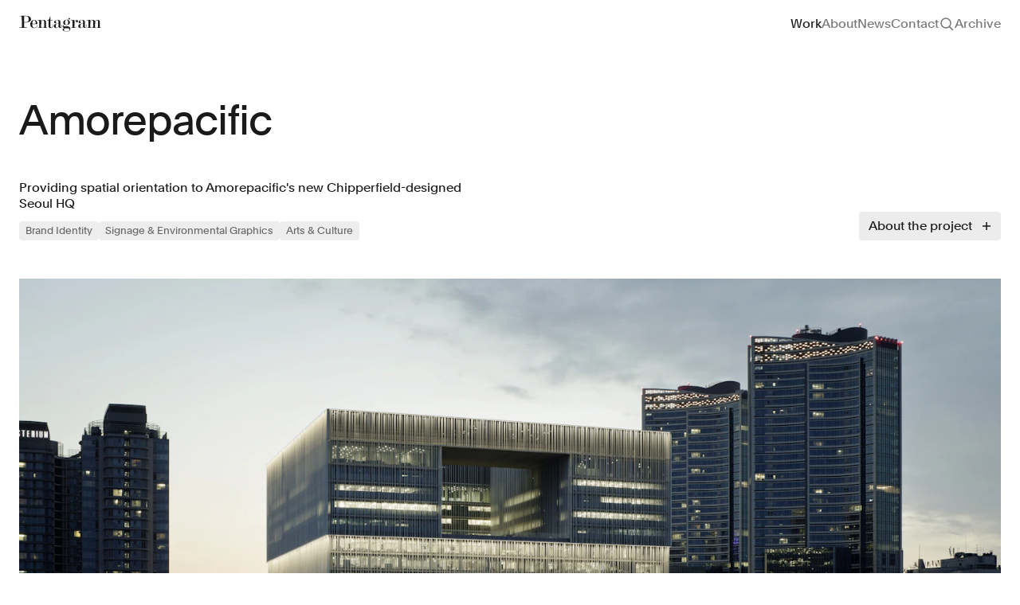

--- FILE ---
content_type: text/css
request_url: https://www.pentagram.com/build/main/assets/index-CRcUNscm.css
body_size: 66585
content:
@charset "UTF-8";*,:before,:after{box-sizing:border-box;border-width:0;border-style:solid;border-color:currentColor}:before,:after{--tw-content: ""}html{line-height:1.5;-webkit-text-size-adjust:100%;-moz-tab-size:4;-o-tab-size:4;tab-size:4;font-family:ui-sans-serif,system-ui,-apple-system,BlinkMacSystemFont,Segoe UI,Roboto,Helvetica Neue,Arial,Noto Sans,sans-serif,"Apple Color Emoji","Segoe UI Emoji",Segoe UI Symbol,"Noto Color Emoji";font-feature-settings:normal;font-variation-settings:normal}body{margin:0;line-height:inherit}hr{height:0;color:inherit;border-top-width:1px}abbr:where([title]){-webkit-text-decoration:underline dotted;text-decoration:underline dotted}h1,h2,h3,h4,h5,h6{font-size:inherit;font-weight:inherit}a{color:inherit;text-decoration:inherit}b,strong{font-weight:bolder}code,kbd,samp,pre{font-family:ui-monospace,SFMono-Regular,Menlo,Monaco,Consolas,Liberation Mono,Courier New,monospace;font-feature-settings:normal;font-variation-settings:normal;font-size:1em}small{font-size:80%}sub,sup{font-size:75%;line-height:0;position:relative;vertical-align:baseline}sub{bottom:-.25em}sup{top:-.5em}table{text-indent:0;border-color:inherit;border-collapse:collapse}button,input,optgroup,select,textarea{font-family:inherit;font-feature-settings:inherit;font-variation-settings:inherit;font-size:100%;font-weight:inherit;line-height:inherit;color:inherit;margin:0;padding:0}button,select{text-transform:none}button,[type=button],[type=reset],[type=submit]{-webkit-appearance:button;background-color:transparent;background-image:none}:-moz-focusring{outline:auto}:-moz-ui-invalid{box-shadow:none}progress{vertical-align:baseline}::-webkit-inner-spin-button,::-webkit-outer-spin-button{height:auto}[type=search]{-webkit-appearance:textfield;outline-offset:-2px}::-webkit-search-decoration{-webkit-appearance:none}::-webkit-file-upload-button{-webkit-appearance:button;font:inherit}summary{display:list-item}blockquote,dl,dd,h1,h2,h3,h4,h5,h6,hr,figure,p,pre{margin:0}fieldset{margin:0;padding:0}legend{padding:0}ol,ul,menu{list-style:none;margin:0;padding:0}dialog{padding:0}textarea{resize:vertical}input::-moz-placeholder,textarea::-moz-placeholder{opacity:1;color:#9ca3af}input::placeholder,textarea::placeholder{opacity:1;color:#9ca3af}button,[role=button]{cursor:pointer}:disabled{cursor:default}img,svg,video,canvas,audio,iframe,embed,object{display:block;vertical-align:middle}img,video{max-width:100%;height:auto}[hidden]{display:none}:root{--breakpoint: "xs";--container-width: unset;--inner-gutter: 12px;--outer-gutter: 12px;--grid-columns: 6;--env: "production";--grid-column-bg: rgba(127, 255, 255, .25)}@media (min-width: 600px){:root{--breakpoint: "sm";--container-width: unset;--inner-gutter: 12px;--outer-gutter: 12px;--grid-columns: 12}}@media (min-width: 800px){:root{--breakpoint: "md";--container-width: unset;--inner-gutter: 12px;--outer-gutter: 16px;--grid-columns: 12}}@media (min-width: 1040px){:root{--breakpoint: "lg";--container-width: unset;--inner-gutter: 12px;--outer-gutter: 24px;--grid-columns: 12}}@media (min-width: 1800px){:root{--breakpoint: "xl";--container-width: 1792px;--inner-gutter: 16px;--outer-gutter: 32px;--grid-columns: 12}}@media (min-width: 1920px){:root{--breakpoint: "xxl";--container-width: 1792px;--inner-gutter: 16px;--outer-gutter: 32px;--grid-columns: 12}}.container{width:calc(var(--container-width, 100%) - (2 * var(--breakout-container-outer-gutter, var(--container-outer-gutter, var(--outer-gutter, 0)))));margin-right:auto;margin-left:auto}.container>*{--container-outer-gutter: 0;--breakout-container-outer-gutter: 0}.breakout{--breakout-outer-gutter: max(var(--outer-gutter), calc((100% - var(--container-width, 100%)) / 2));--breakout-container-outer-gutter: var(--outer-gutter);position:relative;left:50%;width:calc(100vw - var(--scrollbar-visible-width, 0px));margin-left:calc((100vw - var(--scrollbar-visible-width, 0px)) / -2)}.breakout.px-outer-gutter,.breakout>.px-outer-gutter{padding-left:var(--breakout-outer-gutter);padding-right:var(--breakout-outer-gutter)}.breakout.pr-outer-gutter,.breakout>.pr-outer-gutter{padding-right:var(--breakout-outer-gutter)}.breakout.pl-outer-gutter,.breakout>.pl-outer-gutter{padding-left:var(--breakout-outer-gutter)}.breakout>.w-outer-gutter{width:var(--breakout-outer-gutter)}.dev-tools{position:fixed;z-index:9999999999;left:0;bottom:0;font-size:0}.dev-tools:before{content:var(--breakpoint) " • " var(--env);position:absolute;z-index:2;left:0;bottom:100%;padding:4px 5px;background:green;color:#fff;font:12px/1 sans-serif;white-space:nowrap;pointer-events:none}.dev-tools-toggle{position:relative;z-index:2;width:30px;height:30px;border:0;background:#000;color:transparent;font:0/0 a;-webkit-appearance:none;-moz-appearance:none;appearance:none;cursor:pointer}.dev-tools-toggle:before,.dev-tools-toggle:after{content:"";position:absolute;left:8px;top:10px;width:5px;height:10px;border-left:1px solid white;border-right:1px solid white}.dev-tools-toggle:after{left:16px}.dev-tools-grid{position:fixed;z-index:1;left:0;right:0;top:0;bottom:0;width:calc(var(--container-width, 100%) - (2 * var(--outer-gutter, 0)));height:100%;margin:0 auto;background:repeating-linear-gradient(90deg,var(--grid-column-bg),var(--grid-column-bg) calc((100% - (((var(--grid-columns) - 1) * var(--inner-gutter)))) / var(--grid-columns)),rgba(0,0,0,0) calc((100% - (((var(--grid-columns) - 1) * var(--inner-gutter)))) / var(--grid-columns)),rgba(0,0,0,0) calc((100% - (((var(--grid-columns) - 1) * var(--inner-gutter)))) / var(--grid-columns) + var(--inner-gutter)));pointer-events:none}.gap-gutter{grid-gap:var(--inner-gutter);gap:var(--inner-gutter)}.gap-x-gutter{grid-column-gap:var(--inner-gutter);-moz-column-gap:var(--inner-gutter);column-gap:var(--inner-gutter)}.scrollbar-none{-ms-overflow-style:none;scrollbar-width:none}.scrollbar-none::-webkit-scrollbar{display:none}[class*=scrollbar-track-],[class*=scrollbar-thumb-]{--scrollbar-bg: #fafafa;--scrollbar-fg: #c1c1c1;--scrollbar-border: #e8e8e8;scrollbar-color:var(--scrollbar-fg) var(--scrollbar-bg)}[class*=scrollbar-track-]::-webkit-scrollbar,[class*=scrollbar-thumb-]::-webkit-scrollbar{width:var(--scrollbar-width, 15px);height:var(--scrollbar-width, 15px)}[class*=scrollbar-track-]::-webkit-scrollbar-track,[class*=scrollbar-thumb-]::-webkit-scrollbar-track{background:var(--scrollbar-bg)}[class*=scrollbar-track-]::-webkit-scrollbar-track:horizontal,[class*=scrollbar-thumb-]::-webkit-scrollbar-track:horizontal{border-top:1px solid var(--scrollbar-border);border-bottom:1px solid var(--scrollbar-border)}[class*=scrollbar-track-]::-webkit-scrollbar-track:vertical,[class*=scrollbar-thumb-]::-webkit-scrollbar-track:vertical{border-left:1px solid var(--scrollbar-border);border-right:1px solid var(--scrollbar-border)}[class*=scrollbar-track-]::-webkit-scrollbar-thumb,[class*=scrollbar-thumb-]::-webkit-scrollbar-thumb{background:var(--scrollbar-fg);border-radius:20px;border:var(--scrollbar-padding, 4px) solid transparent;background-clip:content-box}:root{--spacing-header: 3.75rem;--spacing-spacing-1: .25rem;--spacing-spacing-2: .5rem;--spacing-spacing-3: .75rem;--spacing-spacing-4: .75rem;--spacing-spacing-5: 1rem;--spacing-spacing-6: 1.5rem;--spacing-spacing-7: 2rem;--spacing-spacing-8: 2.5rem;--spacing-spacing-9: 3rem;--spacing-spacing-10: 4rem;--spacing-spacing-11: 6rem;--spacing-spacing-12: 8rem}@media (min-width: 800px){:root{--spacing-spacing-4: 1.125rem;--spacing-spacing-5: 1.5rem;--spacing-spacing-6: 2rem;--spacing-spacing-7: 2.5rem;--spacing-spacing-8: 3rem;--spacing-spacing-9: 4rem;--spacing-spacing-10: 6rem;--spacing-spacing-11: 8rem;--spacing-spacing-12: 10rem}}@media (min-width: 1040px){:root{--spacing-spacing-7: 3rem;--spacing-spacing-8: 4rem;--spacing-spacing-9: 6rem;--spacing-spacing-10: 8rem;--spacing-spacing-11: 10rem;--spacing-spacing-12: 12.25rem}}.h-header{height:var(--spacing-header)}.pt-spacing-3{padding-top:var(--spacing-spacing-3)}.gap-y-spacing-4{row-gap:var(--spacing-spacing-4)}.pt-spacing-5{padding-top:var(--spacing-spacing-5)}.mt-spacing-6{margin-top:var(--spacing-spacing-6)}.mt-spacing-7{margin-top:var(--spacing-spacing-7)}.pt-spacing-7{padding-top:var(--spacing-spacing-7)}.pb-spacing-7{padding-bottom:var(--spacing-spacing-7)}.gap-y-spacing-7{row-gap:var(--spacing-spacing-7)}.mt-spacing-8{margin-top:var(--spacing-spacing-8)}.mt-spacing-9{margin-top:var(--spacing-spacing-9)}.pt-spacing-9{padding-top:var(--spacing-spacing-9)}.pb-spacing-9{padding-bottom:var(--spacing-spacing-9)}.gap-y-spacing-9{row-gap:var(--spacing-spacing-9)}.mt-spacing-10{margin-top:var(--spacing-spacing-10)}.mt-spacing-11{margin-top:var(--spacing-spacing-11)}.pb-spacing-11{padding-bottom:var(--spacing-spacing-11)}:root{--sans: -apple-system, BlinkMacSystemFont, avenir next, avenir, segoe ui, helvetica neue, helvetica, Cantarell, Ubuntu, roboto, noto, arial, sans-serif;--serif: Iowan Old Style, Apple Garamond, Baskerville, Times New Roman, Droid Serif, Times, Source Serif Pro, serif, Apple Color Emoji, Segoe UI Emoji, Segoe UI Symbol;--mono: ui-monospace, Menlo, Consolas, Monaco, Liberation Mono, Lucida Console, monospace;--plain: Plain, Arial, Sans-Serif;--f-display-1-font-family: var(--plain);--f-display-1-font-size: 3.625rem;--f-display-1-font-stretch: initial;--f-display-1-font-style: initial;--f-display-1-font-variant: initial;--f-display-1-font-weight: 375;--f-display-1-line-height: 1.05;--f-display-1-letter-spacing: -.02em;--f-display-1-font-feature-settings: "case" on;--f-display-1--moz-osx-font-smoothing: grayscale;--f-display-1--webkit-font-smoothing: antialiased;--f-display-1---bold-weight: initial;--f-heading-1-font-family: var(--plain);--f-heading-1-font-size: 2.25rem;--f-heading-1-font-stretch: initial;--f-heading-1-font-style: initial;--f-heading-1-font-variant: initial;--f-heading-1-font-weight: 400;--f-heading-1-line-height: 1.05;--f-heading-1-letter-spacing: -.01em;--f-heading-1-font-feature-settings: "case" on;--f-heading-1--moz-osx-font-smoothing: grayscale;--f-heading-1--webkit-font-smoothing: antialiased;--f-heading-1---bold-weight: initial;--f-heading-2-font-family: var(--plain);--f-heading-2-font-size: 2rem;--f-heading-2-font-stretch: initial;--f-heading-2-font-style: initial;--f-heading-2-font-variant: initial;--f-heading-2-font-weight: 400;--f-heading-2-line-height: 1.2;--f-heading-2-letter-spacing: -.02em;--f-heading-2-font-feature-settings: "case" on;--f-heading-2--moz-osx-font-smoothing: grayscale;--f-heading-2--webkit-font-smoothing: antialiased;--f-heading-2---bold-weight: initial;--f-heading-3-font-family: var(--plain);--f-heading-3-font-size: 1.75rem;--f-heading-3-font-stretch: initial;--f-heading-3-font-style: initial;--f-heading-3-font-variant: initial;--f-heading-3-font-weight: 400;--f-heading-3-line-height: 1.2;--f-heading-3-letter-spacing: -.02em;--f-heading-3-font-feature-settings: "case" on;--f-heading-3--moz-osx-font-smoothing: grayscale;--f-heading-3--webkit-font-smoothing: antialiased;--f-heading-3---bold-weight: initial;--f-heading-4-font-family: var(--plain);--f-heading-4-font-size: 1.5rem;--f-heading-4-font-stretch: initial;--f-heading-4-font-style: initial;--f-heading-4-font-variant: initial;--f-heading-4-font-weight: 400;--f-heading-4-line-height: 1.2;--f-heading-4-letter-spacing: -.01em;--f-heading-4-font-feature-settings: "case" on;--f-heading-4--moz-osx-font-smoothing: grayscale;--f-heading-4--webkit-font-smoothing: antialiased;--f-heading-4---bold-weight: initial;--f-heading-5-font-family: var(--plain);--f-heading-5-font-size: 1rem;--f-heading-5-font-stretch: initial;--f-heading-5-font-style: initial;--f-heading-5-font-variant: initial;--f-heading-5-font-weight: 400;--f-heading-5-line-height: 1.2;--f-heading-5-letter-spacing: -.02em;--f-heading-5-font-feature-settings: "case" on;--f-heading-5--moz-osx-font-smoothing: grayscale;--f-heading-5--webkit-font-smoothing: antialiased;--f-heading-5---bold-weight: initial;--f-body-1-font-family: var(--plain);--f-body-1-font-size: 1rem;--f-body-1-font-stretch: initial;--f-body-1-font-style: initial;--f-body-1-font-variant: initial;--f-body-1-font-weight: 400;--f-body-1-line-height: 1.25;--f-body-1-letter-spacing: 0;--f-body-1-font-feature-settings: "case" on;--f-body-1--moz-osx-font-smoothing: grayscale;--f-body-1--webkit-font-smoothing: antialiased;--f-body-1---bold-weight: initial;--f-body-2-font-family: var(--plain);--f-body-2-font-size: .8125rem;--f-body-2-font-stretch: initial;--f-body-2-font-style: initial;--f-body-2-font-variant: initial;--f-body-2-font-weight: 400;--f-body-2-line-height: 1.25;--f-body-2-letter-spacing: 0;--f-body-2-font-feature-settings: "case" on;--f-body-2--moz-osx-font-smoothing: grayscale;--f-body-2--webkit-font-smoothing: antialiased;--f-body-2---bold-weight: initial;--f-caption-font-family: var(--plain);--f-caption-font-size: .8125rem;--f-caption-font-stretch: initial;--f-caption-font-style: initial;--f-caption-font-variant: initial;--f-caption-font-weight: 400;--f-caption-line-height: 1.25;--f-caption-letter-spacing: 0;--f-caption-font-feature-settings: "case" on;--f-caption--moz-osx-font-smoothing: grayscale;--f-caption--webkit-font-smoothing: antialiased;--f-caption---bold-weight: initial;--f-number-font-family: var(--plain);--f-number-font-size: .8125rem;--f-number-font-stretch: initial;--f-number-font-style: initial;--f-number-font-variant: initial;--f-number-font-weight: 400;--f-number-line-height: 1;--f-number-letter-spacing: 0;--f-number-font-feature-settings: "case" on;--f-number--moz-osx-font-smoothing: grayscale;--f-number--webkit-font-smoothing: antialiased;--f-number---bold-weight: initial;--f-shop-cart-font-family: var(--plain);--f-shop-cart-font-size: .6875rem;--f-shop-cart-font-stretch: initial;--f-shop-cart-font-style: initial;--f-shop-cart-font-variant: initial;--f-shop-cart-font-weight: 400;--f-shop-cart-line-height: 1;--f-shop-cart-letter-spacing: 0;--f-shop-cart-font-feature-settings: "case" on;--f-shop-cart--moz-osx-font-smoothing: grayscale;--f-shop-cart--webkit-font-smoothing: antialiased;--f-shop-cart---bold-weight: initial}.f-heading-1{font-family:var(--f-heading-1-font-family);font-size:var(--f-heading-1-font-size);font-stretch:var(--f-heading-1-font-stretch);font-style:var(--f-heading-1-font-style);font-variant:var(--f-heading-1-font-variant);font-weight:var(--f-heading-1-font-weight);line-height:var(--f-heading-1-line-height);letter-spacing:var(--f-heading-1-letter-spacing);font-feature-settings:var(--f-heading-1-font-feature-settings);-moz-osx-font-smoothing:var(--f-heading-1--moz-osx-font-smoothing);-webkit-font-smoothing:var(--f-heading-1--webkit-font-smoothing);--bold-weight: var(--f-heading-1---bold-weight)}.f-heading-2{font-family:var(--f-heading-2-font-family);font-size:var(--f-heading-2-font-size);font-stretch:var(--f-heading-2-font-stretch);font-style:var(--f-heading-2-font-style);font-variant:var(--f-heading-2-font-variant);font-weight:var(--f-heading-2-font-weight);line-height:var(--f-heading-2-line-height);letter-spacing:var(--f-heading-2-letter-spacing);font-feature-settings:var(--f-heading-2-font-feature-settings);-moz-osx-font-smoothing:var(--f-heading-2--moz-osx-font-smoothing);-webkit-font-smoothing:var(--f-heading-2--webkit-font-smoothing);--bold-weight: var(--f-heading-2---bold-weight)}.f-heading-3{font-family:var(--f-heading-3-font-family);font-size:var(--f-heading-3-font-size);font-stretch:var(--f-heading-3-font-stretch);font-style:var(--f-heading-3-font-style);font-variant:var(--f-heading-3-font-variant);font-weight:var(--f-heading-3-font-weight);line-height:var(--f-heading-3-line-height);letter-spacing:var(--f-heading-3-letter-spacing);font-feature-settings:var(--f-heading-3-font-feature-settings);-moz-osx-font-smoothing:var(--f-heading-3--moz-osx-font-smoothing);-webkit-font-smoothing:var(--f-heading-3--webkit-font-smoothing);--bold-weight: var(--f-heading-3---bold-weight)}.\!f-heading-4{font-family:var(--f-heading-4-font-family)!important;font-size:var(--f-heading-4-font-size)!important;font-stretch:var(--f-heading-4-font-stretch)!important;font-style:var(--f-heading-4-font-style)!important;font-variant:var(--f-heading-4-font-variant)!important;font-weight:var(--f-heading-4-font-weight)!important;line-height:var(--f-heading-4-line-height)!important;letter-spacing:var(--f-heading-4-letter-spacing)!important;font-feature-settings:var(--f-heading-4-font-feature-settings)!important;-moz-osx-font-smoothing:var(--f-heading-4--moz-osx-font-smoothing)!important;-webkit-font-smoothing:var(--f-heading-4--webkit-font-smoothing)!important;--bold-weight: var(--f-heading-4---bold-weight) !important}.f-heading-4{font-family:var(--f-heading-4-font-family);font-size:var(--f-heading-4-font-size);font-stretch:var(--f-heading-4-font-stretch);font-style:var(--f-heading-4-font-style);font-variant:var(--f-heading-4-font-variant);font-weight:var(--f-heading-4-font-weight);line-height:var(--f-heading-4-line-height);letter-spacing:var(--f-heading-4-letter-spacing);font-feature-settings:var(--f-heading-4-font-feature-settings);-moz-osx-font-smoothing:var(--f-heading-4--moz-osx-font-smoothing);-webkit-font-smoothing:var(--f-heading-4--webkit-font-smoothing);--bold-weight: var(--f-heading-4---bold-weight)}.f-heading-5{font-family:var(--f-heading-5-font-family);font-size:var(--f-heading-5-font-size);font-stretch:var(--f-heading-5-font-stretch);font-style:var(--f-heading-5-font-style);font-variant:var(--f-heading-5-font-variant);font-weight:var(--f-heading-5-font-weight);line-height:var(--f-heading-5-line-height);letter-spacing:var(--f-heading-5-letter-spacing);font-feature-settings:var(--f-heading-5-font-feature-settings);-moz-osx-font-smoothing:var(--f-heading-5--moz-osx-font-smoothing);-webkit-font-smoothing:var(--f-heading-5--webkit-font-smoothing);--bold-weight: var(--f-heading-5---bold-weight)}.f-body-1{font-family:var(--f-body-1-font-family);font-size:var(--f-body-1-font-size);font-stretch:var(--f-body-1-font-stretch);font-style:var(--f-body-1-font-style);font-variant:var(--f-body-1-font-variant);font-weight:var(--f-body-1-font-weight);line-height:var(--f-body-1-line-height);letter-spacing:var(--f-body-1-letter-spacing);font-feature-settings:var(--f-body-1-font-feature-settings);-moz-osx-font-smoothing:var(--f-body-1--moz-osx-font-smoothing);-webkit-font-smoothing:var(--f-body-1--webkit-font-smoothing);--bold-weight: var(--f-body-1---bold-weight)}.f-body-2{font-family:var(--f-body-2-font-family);font-size:var(--f-body-2-font-size);font-stretch:var(--f-body-2-font-stretch);font-style:var(--f-body-2-font-style);font-variant:var(--f-body-2-font-variant);font-weight:var(--f-body-2-font-weight);line-height:var(--f-body-2-line-height);letter-spacing:var(--f-body-2-letter-spacing);font-feature-settings:var(--f-body-2-font-feature-settings);-moz-osx-font-smoothing:var(--f-body-2--moz-osx-font-smoothing);-webkit-font-smoothing:var(--f-body-2--webkit-font-smoothing);--bold-weight: var(--f-body-2---bold-weight)}.f-caption{font-family:var(--f-caption-font-family);font-size:var(--f-caption-font-size);font-stretch:var(--f-caption-font-stretch);font-style:var(--f-caption-font-style);font-variant:var(--f-caption-font-variant);font-weight:var(--f-caption-font-weight);line-height:var(--f-caption-line-height);letter-spacing:var(--f-caption-letter-spacing);font-feature-settings:var(--f-caption-font-feature-settings);-moz-osx-font-smoothing:var(--f-caption--moz-osx-font-smoothing);-webkit-font-smoothing:var(--f-caption--webkit-font-smoothing);--bold-weight: var(--f-caption---bold-weight)}.f-number{font-family:var(--f-number-font-family);font-size:var(--f-number-font-size);font-stretch:var(--f-number-font-stretch);font-style:var(--f-number-font-style);font-variant:var(--f-number-font-variant);font-weight:var(--f-number-font-weight);line-height:var(--f-number-line-height);letter-spacing:var(--f-number-letter-spacing);font-feature-settings:var(--f-number-font-feature-settings);-moz-osx-font-smoothing:var(--f-number--moz-osx-font-smoothing);-webkit-font-smoothing:var(--f-number--webkit-font-smoothing);--bold-weight: var(--f-number---bold-weight)}.f-shop-cart{font-family:var(--f-shop-cart-font-family);font-size:var(--f-shop-cart-font-size);font-stretch:var(--f-shop-cart-font-stretch);font-style:var(--f-shop-cart-font-style);font-variant:var(--f-shop-cart-font-variant);font-weight:var(--f-shop-cart-font-weight);line-height:var(--f-shop-cart-line-height);letter-spacing:var(--f-shop-cart-letter-spacing);font-feature-settings:var(--f-shop-cart-font-feature-settings);-moz-osx-font-smoothing:var(--f-shop-cart--moz-osx-font-smoothing);-webkit-font-smoothing:var(--f-shop-cart--webkit-font-smoothing);--bold-weight: var(--f-shop-cart---bold-weight)}@media (min-width: 600px){:root{--f-display-1-font-size: 4.5625rem;--f-display-1-line-height: 1.1;--f-heading-1-font-size: 2.5625rem;--f-heading-1-letter-spacing: -.015em;--f-heading-2-font-size: 2.5625rem;--f-heading-2-line-height: 1.1;--f-heading-3-font-size: 2rem}}@media (min-width: 800px){:root{--f-display-1-font-size: 5.75rem;--f-display-1-font-weight: 350;--f-heading-1-font-size: 2.875rem;--f-heading-2-font-size: 2.875rem;--f-heading-2-font-weight: 375;--f-heading-3-font-size: 2.25rem;--f-heading-4-font-size: 1.75rem;--f-heading-5-font-size: 1.25rem}}@media (min-width: 1040px){:root{--f-display-1-font-size: 8.1875rem;--f-display-1-letter-spacing: -.04em;--f-display-1-line-height: 1;--f-heading-1-font-size: 3.25rem;--f-heading-1-letter-spacing: -.02em;--f-heading-2-font-size: 4.0625rem;--f-heading-2-line-height: 1.05;--f-heading-3-font-size: 2.5625rem;--f-heading-4-font-size: 2rem;--f-heading-5-font-size: 1.5rem;--f-body-2-font-size: 1rem}}.f-heading-1 b,.f-heading-1 strong{font-weight:var(--f-heading-1---bold-weight, bold)}.f-heading-2 b,.f-heading-2 strong{font-weight:var(--f-heading-2---bold-weight, bold)}.f-heading-3 b,.f-heading-3 strong{font-weight:var(--f-heading-3---bold-weight, bold)}.f-heading-4 b,.f-heading-4 strong{font-weight:var(--f-heading-4---bold-weight, bold)}.\!f-heading-4 b,.\!f-heading-4 strong{font-weight:var(--f-heading-4---bold-weight, bold)!important}.f-heading-5 b,.f-heading-5 strong{font-weight:var(--f-heading-5---bold-weight, bold)}.f-body-1 b,.f-body-1 strong{font-weight:var(--f-body-1---bold-weight, bold)}.f-body-2 b,.f-body-2 strong{font-weight:var(--f-body-2---bold-weight, bold)}.f-caption b,.f-caption strong{font-weight:var(--f-caption---bold-weight, bold)}.f-number b,.f-number strong{font-weight:var(--f-number---bold-weight, bold)}.f-shop-cart b,.f-shop-cart strong{font-weight:var(--f-shop-cart---bold-weight, bold)}*,:before,:after{--tw-border-spacing-x: 0;--tw-border-spacing-y: 0;--tw-translate-x: 0;--tw-translate-y: 0;--tw-rotate: 0;--tw-skew-x: 0;--tw-skew-y: 0;--tw-scale-x: 1;--tw-scale-y: 1;--tw-pan-x: ;--tw-pan-y: ;--tw-pinch-zoom: ;--tw-scroll-snap-strictness: proximity;--tw-gradient-from-position: ;--tw-gradient-via-position: ;--tw-gradient-to-position: ;--tw-ordinal: ;--tw-slashed-zero: ;--tw-numeric-figure: ;--tw-numeric-spacing: ;--tw-numeric-fraction: ;--tw-ring-inset: ;--tw-ring-offset-width: 0px;--tw-ring-offset-color: #fff;--tw-ring-color: rgb(59 130 246 / .5);--tw-ring-offset-shadow: 0 0 #0000;--tw-ring-shadow: 0 0 #0000;--tw-shadow: 0 0 #0000;--tw-shadow-colored: 0 0 #0000;--tw-blur: ;--tw-brightness: ;--tw-contrast: ;--tw-grayscale: ;--tw-hue-rotate: ;--tw-invert: ;--tw-saturate: ;--tw-sepia: ;--tw-drop-shadow: ;--tw-backdrop-blur: ;--tw-backdrop-brightness: ;--tw-backdrop-contrast: ;--tw-backdrop-grayscale: ;--tw-backdrop-hue-rotate: ;--tw-backdrop-invert: ;--tw-backdrop-opacity: ;--tw-backdrop-saturate: ;--tw-backdrop-sepia: }::backdrop{--tw-border-spacing-x: 0;--tw-border-spacing-y: 0;--tw-translate-x: 0;--tw-translate-y: 0;--tw-rotate: 0;--tw-skew-x: 0;--tw-skew-y: 0;--tw-scale-x: 1;--tw-scale-y: 1;--tw-pan-x: ;--tw-pan-y: ;--tw-pinch-zoom: ;--tw-scroll-snap-strictness: proximity;--tw-gradient-from-position: ;--tw-gradient-via-position: ;--tw-gradient-to-position: ;--tw-ordinal: ;--tw-slashed-zero: ;--tw-numeric-figure: ;--tw-numeric-spacing: ;--tw-numeric-fraction: ;--tw-ring-inset: ;--tw-ring-offset-width: 0px;--tw-ring-offset-color: #fff;--tw-ring-color: rgb(59 130 246 / .5);--tw-ring-offset-shadow: 0 0 #0000;--tw-ring-shadow: 0 0 #0000;--tw-shadow: 0 0 #0000;--tw-shadow-colored: 0 0 #0000;--tw-blur: ;--tw-brightness: ;--tw-contrast: ;--tw-grayscale: ;--tw-hue-rotate: ;--tw-invert: ;--tw-saturate: ;--tw-sepia: ;--tw-drop-shadow: ;--tw-backdrop-blur: ;--tw-backdrop-brightness: ;--tw-backdrop-contrast: ;--tw-backdrop-grayscale: ;--tw-backdrop-hue-rotate: ;--tw-backdrop-invert: ;--tw-backdrop-opacity: ;--tw-backdrop-saturate: ;--tw-backdrop-sepia: }:root{--white: #FFFFFF;--black: #000000;--dark: #222222;--gray-050: #F5F5F5;--gray-100: #E3E4E5;--gray-150: #D9D9D9;--gray-200: #CCCCCC;--gray-250: #BFBFBF;--gray-300: #B3B3B3;--gray-350: #A6A6A6;--gray-400: #999999;--gray-450: #8C8C8C;--gray-500: #808080;--gray-550: #767676;--gray-600: #666666;--gray-650: #595959;--gray-700: #4D4D4D;--gray-750: #404040;--gray-800: #333333;--gray-850: #222222;--gray-900: #1A1A1A;--gray-950: #0D0D0D;--red-500: #E52222;--neutral-850: #282828}[class*=grid-line-]>*{position:relative}[class*=grid-line-]>*:before,[class*=grid-line-]>*:after{content:"";position:absolute;z-index:0;pointer-events:none}.grid-cols-1[class*=grid-line-x][class*=grid-line-x]>*:nth-child(n):before{border-bottom-width:1px}.grid-cols-1[class*=grid-line-xfull]>*:nth-child(n):before{left:0;right:0}.grid-cols-1[class*=grid-line-x]>*:nth-child(n+1):before{right:0}.grid-cols-1[class*=grid-line-x]>*:nth-child(n+1):nth-last-child(-n+1):before{border-bottom-width:0}.grid-cols-1[class*=grid-line-x]>*:nth-child(n+1):nth-last-child(-n+1)~*:before{border-bottom-width:0}.grid-cols-2[class*=grid-line-x][class*=grid-line-x]>*:nth-child(n):before{border-bottom-width:1px}.grid-cols-2[class*=grid-line-xfull]>*:nth-child(n):before{left:calc(var(--inner-gutter) / -2);right:calc(var(--inner-gutter) / -2)}.grid-cols-2[class*=grid-line-x]>*:nth-child(odd):before{left:0}.grid-cols-2[class*=grid-line-x]>*:nth-child(2n+2):before{right:0}.grid-cols-2[class*=grid-line-x]>*:nth-child(odd):nth-last-child(-n+2):before{border-bottom-width:0}.grid-cols-2[class*=grid-line-x]>*:nth-child(odd):nth-last-child(-n+2)~*:before{border-bottom-width:0}.grid-cols-2[class*=grid-line-y][class*=grid-line-y]>*:nth-child(n):after{border-right-width:1px}.grid-cols-2[class*=grid-line-y][class*=grid-line-y]>*:nth-child(2n+2):after{border-right-width:0}.grid-cols-2[class*=grid-line-y][class*=grid-line-y]>*:nth-child(-n+2):after{top:0}.grid-cols-2[class*=grid-line-y][class*=grid-line-y]>*:nth-child(odd):nth-last-child(-n+2):after{bottom:0}.grid-cols-2[class*=grid-line-y][class*=grid-line-y]>*:nth-child(odd):nth-last-child(-n+2)~li:after{bottom:0}.grid-cols-3[class*=grid-line-x][class*=grid-line-x]>*:nth-child(n):before{border-bottom-width:1px}.grid-cols-3[class*=grid-line-xfull]>*:nth-child(n):before{left:calc(var(--inner-gutter) / -2);right:calc(var(--inner-gutter) / -2)}.grid-cols-3[class*=grid-line-x]>*:nth-child(3n+1):before{left:0}.grid-cols-3[class*=grid-line-x]>*:nth-child(3n+3):before{right:0}.grid-cols-3[class*=grid-line-x]>*:nth-child(3n+1):nth-last-child(-n+3):before{border-bottom-width:0}.grid-cols-3[class*=grid-line-x]>*:nth-child(3n+1):nth-last-child(-n+3)~*:before{border-bottom-width:0}.grid-cols-3[class*=grid-line-y][class*=grid-line-y]>*:nth-child(n):after{border-right-width:1px}.grid-cols-3[class*=grid-line-y][class*=grid-line-y]>*:nth-child(3n+3):after{border-right-width:0}.grid-cols-3[class*=grid-line-y][class*=grid-line-y]>*:nth-child(-n+3):after{top:0}.grid-cols-3[class*=grid-line-y][class*=grid-line-y]>*:nth-child(3n+1):nth-last-child(-n+3):after{bottom:0}.grid-cols-3[class*=grid-line-y][class*=grid-line-y]>*:nth-child(3n+1):nth-last-child(-n+3)~li:after{bottom:0}@media (min-width: 600px){[class*=grid-line-]>*{position:relative}[class*=grid-line-]>*:before,[class*=grid-line-]>*:after{content:"";position:absolute;z-index:0;pointer-events:none}.sm\:grid-line-x>*:before{content:"";left:0;right:0;top:0;bottom:calc(var(--inner-gutter) / -2);border-top:0 solid transparent;border-bottom:0 solid transparent}.sm\:grid-line-xfull>*:before{content:"";left:calc(var(--inner-gutter) / -2);right:calc(var(--inner-gutter) / -2);top:0;bottom:calc(var(--inner-gutter) / -2);border-top:0 solid transparent;border-bottom:0 solid transparent}.sm\:grid-line-x-0>*:before{content:none}.sm\:grid-line-y>*:after{content:"";left:0;right:calc(var(--inner-gutter) / -2);top:0;bottom:0;border-left:0 solid transparent;border-right:0 solid transparent}.sm\:grid-line-yfull>*:after{content:"";left:0;right:calc(var(--inner-gutter) / -2);top:calc(var(--inner-gutter) / -1);bottom:0;border-left:0 solid transparent;border-right:0 solid transparent}.sm\:grid-line-yfull[class*=grid-line-x]>*:after{left:0;right:calc(var(--inner-gutter) / -2);top:calc(var(--inner-gutter) / -2);bottom:calc(var(--inner-gutter) / -2);border-left:0 solid transparent;border-right:0 solid transparent}.sm\:grid-line-y-0>*:after{content:none}.sm\:grid-line-x-0[class*=grid-line-x-]>*:before{bottom:-0rem}.sm\:grid-line-x-0[class*=grid-line-yfull]>*:after{top:-0rem;bottom:-0rem}.sm\:grid-line-x-1[class*=grid-line-x-]>*:before{bottom:-.0625rem}.sm\:grid-line-x-1[class*=grid-line-yfull]>*:after{top:-.0625rem;bottom:-.0625rem}.sm\:grid-line-x-2[class*=grid-line-x-]>*:before{bottom:-.125rem}.sm\:grid-line-x-2[class*=grid-line-yfull]>*:after{top:-.125rem;bottom:-.125rem}.sm\:grid-line-x-3[class*=grid-line-x-]>*:before{bottom:-.1875rem}.sm\:grid-line-x-3[class*=grid-line-yfull]>*:after{top:-.1875rem;bottom:-.1875rem}.sm\:grid-line-x-4[class*=grid-line-x-]>*:before{bottom:-.25rem}.sm\:grid-line-x-4[class*=grid-line-yfull]>*:after{top:-.25rem;bottom:-.25rem}.sm\:grid-line-x-5[class*=grid-line-x-]>*:before{bottom:-.3125rem}.sm\:grid-line-x-5[class*=grid-line-yfull]>*:after{top:-.3125rem;bottom:-.3125rem}.sm\:grid-line-x-6[class*=grid-line-x-]>*:before{bottom:-.375rem}.sm\:grid-line-x-6[class*=grid-line-yfull]>*:after{top:-.375rem;bottom:-.375rem}.sm\:grid-line-x-7[class*=grid-line-x-]>*:before{bottom:-.4375rem}.sm\:grid-line-x-7[class*=grid-line-yfull]>*:after{top:-.4375rem;bottom:-.4375rem}.sm\:grid-line-x-8[class*=grid-line-x-]>*:before{bottom:-.5rem}.sm\:grid-line-x-8[class*=grid-line-yfull]>*:after{top:-.5rem;bottom:-.5rem}.sm\:grid-line-x-9[class*=grid-line-x-]>*:before{bottom:-.5625rem}.sm\:grid-line-x-9[class*=grid-line-yfull]>*:after{top:-.5625rem;bottom:-.5625rem}.sm\:grid-line-x-10[class*=grid-line-x-]>*:before{bottom:-.625rem}.sm\:grid-line-x-10[class*=grid-line-yfull]>*:after{top:-.625rem;bottom:-.625rem}.sm\:grid-line-x-11[class*=grid-line-x-]>*:before{bottom:-.6875rem}.sm\:grid-line-x-11[class*=grid-line-yfull]>*:after{top:-.6875rem;bottom:-.6875rem}.sm\:grid-line-x-12[class*=grid-line-x-]>*:before{bottom:-.75rem}.sm\:grid-line-x-12[class*=grid-line-yfull]>*:after{top:-.75rem;bottom:-.75rem}.sm\:grid-line-x-13[class*=grid-line-x-]>*:before{bottom:-.8125rem}.sm\:grid-line-x-13[class*=grid-line-yfull]>*:after{top:-.8125rem;bottom:-.8125rem}.sm\:grid-line-x-14[class*=grid-line-x-]>*:before{bottom:-.875rem}.sm\:grid-line-x-14[class*=grid-line-yfull]>*:after{top:-.875rem;bottom:-.875rem}.sm\:grid-line-x-15[class*=grid-line-x-]>*:before{bottom:-.9375rem}.sm\:grid-line-x-15[class*=grid-line-yfull]>*:after{top:-.9375rem;bottom:-.9375rem}.sm\:grid-line-x-16[class*=grid-line-x-]>*:before{bottom:-1rem}.sm\:grid-line-x-16[class*=grid-line-yfull]>*:after{top:-1rem;bottom:-1rem}.sm\:grid-line-x-17[class*=grid-line-x-]>*:before{bottom:-1.0625rem}.sm\:grid-line-x-17[class*=grid-line-yfull]>*:after{top:-1.0625rem;bottom:-1.0625rem}.sm\:grid-line-x-18[class*=grid-line-x-]>*:before{bottom:-1.125rem}.sm\:grid-line-x-18[class*=grid-line-yfull]>*:after{top:-1.125rem;bottom:-1.125rem}.sm\:grid-line-x-19[class*=grid-line-x-]>*:before{bottom:-1.1875rem}.sm\:grid-line-x-19[class*=grid-line-yfull]>*:after{top:-1.1875rem;bottom:-1.1875rem}.sm\:grid-line-x-20[class*=grid-line-x-]>*:before{bottom:-1.25rem}.sm\:grid-line-x-20[class*=grid-line-yfull]>*:after{top:-1.25rem;bottom:-1.25rem}.sm\:grid-line-x-21[class*=grid-line-x-]>*:before{bottom:-1.3125rem}.sm\:grid-line-x-21[class*=grid-line-yfull]>*:after{top:-1.3125rem;bottom:-1.3125rem}.sm\:grid-line-x-22[class*=grid-line-x-]>*:before{bottom:-1.375rem}.sm\:grid-line-x-22[class*=grid-line-yfull]>*:after{top:-1.375rem;bottom:-1.375rem}.sm\:grid-line-x-23[class*=grid-line-x-]>*:before{bottom:-1.4375rem}.sm\:grid-line-x-23[class*=grid-line-yfull]>*:after{top:-1.4375rem;bottom:-1.4375rem}.sm\:grid-line-x-24[class*=grid-line-x-]>*:before{bottom:-1.5rem}.sm\:grid-line-x-24[class*=grid-line-yfull]>*:after{top:-1.5rem;bottom:-1.5rem}.sm\:grid-line-x-25[class*=grid-line-x-]>*:before{bottom:-1.5625rem}.sm\:grid-line-x-25[class*=grid-line-yfull]>*:after{top:-1.5625rem;bottom:-1.5625rem}.sm\:grid-line-x-26[class*=grid-line-x-]>*:before{bottom:-1.625rem}.sm\:grid-line-x-26[class*=grid-line-yfull]>*:after{top:-1.625rem;bottom:-1.625rem}.sm\:grid-line-x-27[class*=grid-line-x-]>*:before{bottom:-1.6875rem}.sm\:grid-line-x-27[class*=grid-line-yfull]>*:after{top:-1.6875rem;bottom:-1.6875rem}.sm\:grid-line-x-28[class*=grid-line-x-]>*:before{bottom:-1.75rem}.sm\:grid-line-x-28[class*=grid-line-yfull]>*:after{top:-1.75rem;bottom:-1.75rem}.sm\:grid-line-x-29[class*=grid-line-x-]>*:before{bottom:-1.8125rem}.sm\:grid-line-x-29[class*=grid-line-yfull]>*:after{top:-1.8125rem;bottom:-1.8125rem}.sm\:grid-line-x-30[class*=grid-line-x-]>*:before{bottom:-1.875rem}.sm\:grid-line-x-30[class*=grid-line-yfull]>*:after{top:-1.875rem;bottom:-1.875rem}.sm\:grid-line-x-31[class*=grid-line-x-]>*:before{bottom:-1.9375rem}.sm\:grid-line-x-31[class*=grid-line-yfull]>*:after{top:-1.9375rem;bottom:-1.9375rem}.sm\:grid-line-x-32[class*=grid-line-x-]>*:before{bottom:-2rem}.sm\:grid-line-x-32[class*=grid-line-yfull]>*:after{top:-2rem;bottom:-2rem}.sm\:grid-line-x-33[class*=grid-line-x-]>*:before{bottom:-2.0625rem}.sm\:grid-line-x-33[class*=grid-line-yfull]>*:after{top:-2.0625rem;bottom:-2.0625rem}.sm\:grid-line-x-34[class*=grid-line-x-]>*:before{bottom:-2.125rem}.sm\:grid-line-x-34[class*=grid-line-yfull]>*:after{top:-2.125rem;bottom:-2.125rem}.sm\:grid-line-x-35[class*=grid-line-x-]>*:before{bottom:-2.1875rem}.sm\:grid-line-x-35[class*=grid-line-yfull]>*:after{top:-2.1875rem;bottom:-2.1875rem}.sm\:grid-line-x-36[class*=grid-line-x-]>*:before{bottom:-2.25rem}.sm\:grid-line-x-36[class*=grid-line-yfull]>*:after{top:-2.25rem;bottom:-2.25rem}.sm\:grid-line-x-37[class*=grid-line-x-]>*:before{bottom:-2.3125rem}.sm\:grid-line-x-37[class*=grid-line-yfull]>*:after{top:-2.3125rem;bottom:-2.3125rem}.sm\:grid-line-x-38[class*=grid-line-x-]>*:before{bottom:-2.375rem}.sm\:grid-line-x-38[class*=grid-line-yfull]>*:after{top:-2.375rem;bottom:-2.375rem}.sm\:grid-line-x-39[class*=grid-line-x-]>*:before{bottom:-2.4375rem}.sm\:grid-line-x-39[class*=grid-line-yfull]>*:after{top:-2.4375rem;bottom:-2.4375rem}.sm\:grid-line-x-40[class*=grid-line-x-]>*:before{bottom:-2.5rem}.sm\:grid-line-x-40[class*=grid-line-yfull]>*:after{top:-2.5rem;bottom:-2.5rem}.sm\:grid-line-x-41[class*=grid-line-x-]>*:before{bottom:-2.5625rem}.sm\:grid-line-x-41[class*=grid-line-yfull]>*:after{top:-2.5625rem;bottom:-2.5625rem}.sm\:grid-line-x-42[class*=grid-line-x-]>*:before{bottom:-2.625rem}.sm\:grid-line-x-42[class*=grid-line-yfull]>*:after{top:-2.625rem;bottom:-2.625rem}.sm\:grid-line-x-43[class*=grid-line-x-]>*:before{bottom:-2.6875rem}.sm\:grid-line-x-43[class*=grid-line-yfull]>*:after{top:-2.6875rem;bottom:-2.6875rem}.sm\:grid-line-x-44[class*=grid-line-x-]>*:before{bottom:-2.75rem}.sm\:grid-line-x-44[class*=grid-line-yfull]>*:after{top:-2.75rem;bottom:-2.75rem}.sm\:grid-line-x-45[class*=grid-line-x-]>*:before{bottom:-2.8125rem}.sm\:grid-line-x-45[class*=grid-line-yfull]>*:after{top:-2.8125rem;bottom:-2.8125rem}.sm\:grid-line-x-46[class*=grid-line-x-]>*:before{bottom:-2.875rem}.sm\:grid-line-x-46[class*=grid-line-yfull]>*:after{top:-2.875rem;bottom:-2.875rem}.sm\:grid-line-x-47[class*=grid-line-x-]>*:before{bottom:-2.9375rem}.sm\:grid-line-x-47[class*=grid-line-yfull]>*:after{top:-2.9375rem;bottom:-2.9375rem}.sm\:grid-line-x-48[class*=grid-line-x-]>*:before{bottom:-3rem}.sm\:grid-line-x-48[class*=grid-line-yfull]>*:after{top:-3rem;bottom:-3rem}.sm\:grid-line-x-49[class*=grid-line-x-]>*:before{bottom:-3.0625rem}.sm\:grid-line-x-49[class*=grid-line-yfull]>*:after{top:-3.0625rem;bottom:-3.0625rem}.sm\:grid-line-x-50[class*=grid-line-x-]>*:before{bottom:-3.125rem}.sm\:grid-line-x-50[class*=grid-line-yfull]>*:after{top:-3.125rem;bottom:-3.125rem}.sm\:grid-line-x-51[class*=grid-line-x-]>*:before{bottom:-3.1875rem}.sm\:grid-line-x-51[class*=grid-line-yfull]>*:after{top:-3.1875rem;bottom:-3.1875rem}.sm\:grid-line-x-52[class*=grid-line-x-]>*:before{bottom:-3.25rem}.sm\:grid-line-x-52[class*=grid-line-yfull]>*:after{top:-3.25rem;bottom:-3.25rem}.sm\:grid-line-x-53[class*=grid-line-x-]>*:before{bottom:-3.3125rem}.sm\:grid-line-x-53[class*=grid-line-yfull]>*:after{top:-3.3125rem;bottom:-3.3125rem}.sm\:grid-line-x-54[class*=grid-line-x-]>*:before{bottom:-3.375rem}.sm\:grid-line-x-54[class*=grid-line-yfull]>*:after{top:-3.375rem;bottom:-3.375rem}.sm\:grid-line-x-55[class*=grid-line-x-]>*:before{bottom:-3.4375rem}.sm\:grid-line-x-55[class*=grid-line-yfull]>*:after{top:-3.4375rem;bottom:-3.4375rem}.sm\:grid-line-x-56[class*=grid-line-x-]>*:before{bottom:-3.5rem}.sm\:grid-line-x-56[class*=grid-line-yfull]>*:after{top:-3.5rem;bottom:-3.5rem}.sm\:grid-line-x-57[class*=grid-line-x-]>*:before{bottom:-3.5625rem}.sm\:grid-line-x-57[class*=grid-line-yfull]>*:after{top:-3.5625rem;bottom:-3.5625rem}.sm\:grid-line-x-58[class*=grid-line-x-]>*:before{bottom:-3.625rem}.sm\:grid-line-x-58[class*=grid-line-yfull]>*:after{top:-3.625rem;bottom:-3.625rem}.sm\:grid-line-x-59[class*=grid-line-x-]>*:before{bottom:-3.6875rem}.sm\:grid-line-x-59[class*=grid-line-yfull]>*:after{top:-3.6875rem;bottom:-3.6875rem}.sm\:grid-line-x-60[class*=grid-line-x-]>*:before{bottom:-3.75rem}.sm\:grid-line-x-60[class*=grid-line-yfull]>*:after{top:-3.75rem;bottom:-3.75rem}.sm\:grid-line-x-61[class*=grid-line-x-]>*:before{bottom:-3.8125rem}.sm\:grid-line-x-61[class*=grid-line-yfull]>*:after{top:-3.8125rem;bottom:-3.8125rem}.sm\:grid-line-x-62[class*=grid-line-x-]>*:before{bottom:-3.875rem}.sm\:grid-line-x-62[class*=grid-line-yfull]>*:after{top:-3.875rem;bottom:-3.875rem}.sm\:grid-line-x-63[class*=grid-line-x-]>*:before{bottom:-3.9375rem}.sm\:grid-line-x-63[class*=grid-line-yfull]>*:after{top:-3.9375rem;bottom:-3.9375rem}.sm\:grid-line-x-64[class*=grid-line-x-]>*:before{bottom:-4rem}.sm\:grid-line-x-64[class*=grid-line-yfull]>*:after{top:-4rem;bottom:-4rem}.sm\:grid-line-x-65[class*=grid-line-x-]>*:before{bottom:-4.0625rem}.sm\:grid-line-x-65[class*=grid-line-yfull]>*:after{top:-4.0625rem;bottom:-4.0625rem}.sm\:grid-line-x-66[class*=grid-line-x-]>*:before{bottom:-4.125rem}.sm\:grid-line-x-66[class*=grid-line-yfull]>*:after{top:-4.125rem;bottom:-4.125rem}.sm\:grid-line-x-67[class*=grid-line-x-]>*:before{bottom:-4.1875rem}.sm\:grid-line-x-67[class*=grid-line-yfull]>*:after{top:-4.1875rem;bottom:-4.1875rem}.sm\:grid-line-x-68[class*=grid-line-x-]>*:before{bottom:-4.25rem}.sm\:grid-line-x-68[class*=grid-line-yfull]>*:after{top:-4.25rem;bottom:-4.25rem}.sm\:grid-line-x-69[class*=grid-line-x-]>*:before{bottom:-4.3125rem}.sm\:grid-line-x-69[class*=grid-line-yfull]>*:after{top:-4.3125rem;bottom:-4.3125rem}.sm\:grid-line-x-70[class*=grid-line-x-]>*:before{bottom:-4.375rem}.sm\:grid-line-x-70[class*=grid-line-yfull]>*:after{top:-4.375rem;bottom:-4.375rem}.sm\:grid-line-x-71[class*=grid-line-x-]>*:before{bottom:-4.4375rem}.sm\:grid-line-x-71[class*=grid-line-yfull]>*:after{top:-4.4375rem;bottom:-4.4375rem}.sm\:grid-line-x-72[class*=grid-line-x-]>*:before{bottom:-4.5rem}.sm\:grid-line-x-72[class*=grid-line-yfull]>*:after{top:-4.5rem;bottom:-4.5rem}.sm\:grid-line-x-73[class*=grid-line-x-]>*:before{bottom:-4.5625rem}.sm\:grid-line-x-73[class*=grid-line-yfull]>*:after{top:-4.5625rem;bottom:-4.5625rem}.sm\:grid-line-x-74[class*=grid-line-x-]>*:before{bottom:-4.625rem}.sm\:grid-line-x-74[class*=grid-line-yfull]>*:after{top:-4.625rem;bottom:-4.625rem}.sm\:grid-line-x-75[class*=grid-line-x-]>*:before{bottom:-4.6875rem}.sm\:grid-line-x-75[class*=grid-line-yfull]>*:after{top:-4.6875rem;bottom:-4.6875rem}.sm\:grid-line-x-76[class*=grid-line-x-]>*:before{bottom:-4.75rem}.sm\:grid-line-x-76[class*=grid-line-yfull]>*:after{top:-4.75rem;bottom:-4.75rem}.sm\:grid-line-x-77[class*=grid-line-x-]>*:before{bottom:-4.8125rem}.sm\:grid-line-x-77[class*=grid-line-yfull]>*:after{top:-4.8125rem;bottom:-4.8125rem}.sm\:grid-line-x-78[class*=grid-line-x-]>*:before{bottom:-4.875rem}.sm\:grid-line-x-78[class*=grid-line-yfull]>*:after{top:-4.875rem;bottom:-4.875rem}.sm\:grid-line-x-79[class*=grid-line-x-]>*:before{bottom:-4.9375rem}.sm\:grid-line-x-79[class*=grid-line-yfull]>*:after{top:-4.9375rem;bottom:-4.9375rem}.sm\:grid-line-x-80[class*=grid-line-x-]>*:before{bottom:-5rem}.sm\:grid-line-x-80[class*=grid-line-yfull]>*:after{top:-5rem;bottom:-5rem}.sm\:grid-line-x-81[class*=grid-line-x-]>*:before{bottom:-5.0625rem}.sm\:grid-line-x-81[class*=grid-line-yfull]>*:after{top:-5.0625rem;bottom:-5.0625rem}.sm\:grid-line-x-82[class*=grid-line-x-]>*:before{bottom:-5.125rem}.sm\:grid-line-x-82[class*=grid-line-yfull]>*:after{top:-5.125rem;bottom:-5.125rem}.sm\:grid-line-x-83[class*=grid-line-x-]>*:before{bottom:-5.1875rem}.sm\:grid-line-x-83[class*=grid-line-yfull]>*:after{top:-5.1875rem;bottom:-5.1875rem}.sm\:grid-line-x-84[class*=grid-line-x-]>*:before{bottom:-5.25rem}.sm\:grid-line-x-84[class*=grid-line-yfull]>*:after{top:-5.25rem;bottom:-5.25rem}.sm\:grid-line-x-85[class*=grid-line-x-]>*:before{bottom:-5.3125rem}.sm\:grid-line-x-85[class*=grid-line-yfull]>*:after{top:-5.3125rem;bottom:-5.3125rem}.sm\:grid-line-x-86[class*=grid-line-x-]>*:before{bottom:-5.375rem}.sm\:grid-line-x-86[class*=grid-line-yfull]>*:after{top:-5.375rem;bottom:-5.375rem}.sm\:grid-line-x-87[class*=grid-line-x-]>*:before{bottom:-5.4375rem}.sm\:grid-line-x-87[class*=grid-line-yfull]>*:after{top:-5.4375rem;bottom:-5.4375rem}.sm\:grid-line-x-88[class*=grid-line-x-]>*:before{bottom:-5.5rem}.sm\:grid-line-x-88[class*=grid-line-yfull]>*:after{top:-5.5rem;bottom:-5.5rem}.sm\:grid-line-x-89[class*=grid-line-x-]>*:before{bottom:-5.5625rem}.sm\:grid-line-x-89[class*=grid-line-yfull]>*:after{top:-5.5625rem;bottom:-5.5625rem}.sm\:grid-line-x-90[class*=grid-line-x-]>*:before{bottom:-5.625rem}.sm\:grid-line-x-90[class*=grid-line-yfull]>*:after{top:-5.625rem;bottom:-5.625rem}.sm\:grid-line-x-91[class*=grid-line-x-]>*:before{bottom:-5.6875rem}.sm\:grid-line-x-91[class*=grid-line-yfull]>*:after{top:-5.6875rem;bottom:-5.6875rem}.sm\:grid-line-x-92[class*=grid-line-x-]>*:before{bottom:-5.75rem}.sm\:grid-line-x-92[class*=grid-line-yfull]>*:after{top:-5.75rem;bottom:-5.75rem}.sm\:grid-line-x-93[class*=grid-line-x-]>*:before{bottom:-5.8125rem}.sm\:grid-line-x-93[class*=grid-line-yfull]>*:after{top:-5.8125rem;bottom:-5.8125rem}.sm\:grid-line-x-94[class*=grid-line-x-]>*:before{bottom:-5.875rem}.sm\:grid-line-x-94[class*=grid-line-yfull]>*:after{top:-5.875rem;bottom:-5.875rem}.sm\:grid-line-x-95[class*=grid-line-x-]>*:before{bottom:-5.9375rem}.sm\:grid-line-x-95[class*=grid-line-yfull]>*:after{top:-5.9375rem;bottom:-5.9375rem}.sm\:grid-line-x-96[class*=grid-line-x-]>*:before{bottom:-6rem}.sm\:grid-line-x-96[class*=grid-line-yfull]>*:after{top:-6rem;bottom:-6rem}.sm\:grid-line-x-97[class*=grid-line-x-]>*:before{bottom:-6.0625rem}.sm\:grid-line-x-97[class*=grid-line-yfull]>*:after{top:-6.0625rem;bottom:-6.0625rem}.sm\:grid-line-x-98[class*=grid-line-x-]>*:before{bottom:-6.125rem}.sm\:grid-line-x-98[class*=grid-line-yfull]>*:after{top:-6.125rem;bottom:-6.125rem}.sm\:grid-line-x-99[class*=grid-line-x-]>*:before{bottom:-6.1875rem}.sm\:grid-line-x-99[class*=grid-line-yfull]>*:after{top:-6.1875rem;bottom:-6.1875rem}.sm\:grid-line-x-100[class*=grid-line-x-]>*:before{bottom:-6.25rem}.sm\:grid-line-x-100[class*=grid-line-yfull]>*:after{top:-6.25rem;bottom:-6.25rem}.sm\:grid-line-x-101[class*=grid-line-x-]>*:before{bottom:-6.3125rem}.sm\:grid-line-x-101[class*=grid-line-yfull]>*:after{top:-6.3125rem;bottom:-6.3125rem}.sm\:grid-line-x-102[class*=grid-line-x-]>*:before{bottom:-6.375rem}.sm\:grid-line-x-102[class*=grid-line-yfull]>*:after{top:-6.375rem;bottom:-6.375rem}.sm\:grid-line-x-103[class*=grid-line-x-]>*:before{bottom:-6.4375rem}.sm\:grid-line-x-103[class*=grid-line-yfull]>*:after{top:-6.4375rem;bottom:-6.4375rem}.sm\:grid-line-x-104[class*=grid-line-x-]>*:before{bottom:-6.5rem}.sm\:grid-line-x-104[class*=grid-line-yfull]>*:after{top:-6.5rem;bottom:-6.5rem}.sm\:grid-line-x-105[class*=grid-line-x-]>*:before{bottom:-6.5625rem}.sm\:grid-line-x-105[class*=grid-line-yfull]>*:after{top:-6.5625rem;bottom:-6.5625rem}.sm\:grid-line-x-106[class*=grid-line-x-]>*:before{bottom:-6.625rem}.sm\:grid-line-x-106[class*=grid-line-yfull]>*:after{top:-6.625rem;bottom:-6.625rem}.sm\:grid-line-x-107[class*=grid-line-x-]>*:before{bottom:-6.6875rem}.sm\:grid-line-x-107[class*=grid-line-yfull]>*:after{top:-6.6875rem;bottom:-6.6875rem}.sm\:grid-line-x-108[class*=grid-line-x-]>*:before{bottom:-6.75rem}.sm\:grid-line-x-108[class*=grid-line-yfull]>*:after{top:-6.75rem;bottom:-6.75rem}.sm\:grid-line-x-109[class*=grid-line-x-]>*:before{bottom:-6.8125rem}.sm\:grid-line-x-109[class*=grid-line-yfull]>*:after{top:-6.8125rem;bottom:-6.8125rem}.sm\:grid-line-x-110[class*=grid-line-x-]>*:before{bottom:-6.875rem}.sm\:grid-line-x-110[class*=grid-line-yfull]>*:after{top:-6.875rem;bottom:-6.875rem}.sm\:grid-line-x-111[class*=grid-line-x-]>*:before{bottom:-6.9375rem}.sm\:grid-line-x-111[class*=grid-line-yfull]>*:after{top:-6.9375rem;bottom:-6.9375rem}.sm\:grid-line-x-112[class*=grid-line-x-]>*:before{bottom:-7rem}.sm\:grid-line-x-112[class*=grid-line-yfull]>*:after{top:-7rem;bottom:-7rem}.sm\:grid-line-x-113[class*=grid-line-x-]>*:before{bottom:-7.0625rem}.sm\:grid-line-x-113[class*=grid-line-yfull]>*:after{top:-7.0625rem;bottom:-7.0625rem}.sm\:grid-line-x-114[class*=grid-line-x-]>*:before{bottom:-7.125rem}.sm\:grid-line-x-114[class*=grid-line-yfull]>*:after{top:-7.125rem;bottom:-7.125rem}.sm\:grid-line-x-115[class*=grid-line-x-]>*:before{bottom:-7.1875rem}.sm\:grid-line-x-115[class*=grid-line-yfull]>*:after{top:-7.1875rem;bottom:-7.1875rem}.sm\:grid-line-x-116[class*=grid-line-x-]>*:before{bottom:-7.25rem}.sm\:grid-line-x-116[class*=grid-line-yfull]>*:after{top:-7.25rem;bottom:-7.25rem}.sm\:grid-line-x-117[class*=grid-line-x-]>*:before{bottom:-7.3125rem}.sm\:grid-line-x-117[class*=grid-line-yfull]>*:after{top:-7.3125rem;bottom:-7.3125rem}.sm\:grid-line-x-118[class*=grid-line-x-]>*:before{bottom:-7.375rem}.sm\:grid-line-x-118[class*=grid-line-yfull]>*:after{top:-7.375rem;bottom:-7.375rem}.sm\:grid-line-x-119[class*=grid-line-x-]>*:before{bottom:-7.4375rem}.sm\:grid-line-x-119[class*=grid-line-yfull]>*:after{top:-7.4375rem;bottom:-7.4375rem}.sm\:grid-line-x-120[class*=grid-line-x-]>*:before{bottom:-7.5rem}.sm\:grid-line-x-120[class*=grid-line-yfull]>*:after{top:-7.5rem;bottom:-7.5rem}.sm\:grid-line-x-121[class*=grid-line-x-]>*:before{bottom:-7.5625rem}.sm\:grid-line-x-121[class*=grid-line-yfull]>*:after{top:-7.5625rem;bottom:-7.5625rem}.sm\:grid-line-x-122[class*=grid-line-x-]>*:before{bottom:-7.625rem}.sm\:grid-line-x-122[class*=grid-line-yfull]>*:after{top:-7.625rem;bottom:-7.625rem}.sm\:grid-line-x-123[class*=grid-line-x-]>*:before{bottom:-7.6875rem}.sm\:grid-line-x-123[class*=grid-line-yfull]>*:after{top:-7.6875rem;bottom:-7.6875rem}.sm\:grid-line-x-124[class*=grid-line-x-]>*:before{bottom:-7.75rem}.sm\:grid-line-x-124[class*=grid-line-yfull]>*:after{top:-7.75rem;bottom:-7.75rem}.sm\:grid-line-x-125[class*=grid-line-x-]>*:before{bottom:-7.8125rem}.sm\:grid-line-x-125[class*=grid-line-yfull]>*:after{top:-7.8125rem;bottom:-7.8125rem}.sm\:grid-line-x-126[class*=grid-line-x-]>*:before{bottom:-7.875rem}.sm\:grid-line-x-126[class*=grid-line-yfull]>*:after{top:-7.875rem;bottom:-7.875rem}.sm\:grid-line-x-127[class*=grid-line-x-]>*:before{bottom:-7.9375rem}.sm\:grid-line-x-127[class*=grid-line-yfull]>*:after{top:-7.9375rem;bottom:-7.9375rem}.sm\:grid-line-x-128[class*=grid-line-x-]>*:before{bottom:-8rem}.sm\:grid-line-x-128[class*=grid-line-yfull]>*:after{top:-8rem;bottom:-8rem}.sm\:grid-line-x-129[class*=grid-line-x-]>*:before{bottom:-8.0625rem}.sm\:grid-line-x-129[class*=grid-line-yfull]>*:after{top:-8.0625rem;bottom:-8.0625rem}.sm\:grid-line-x-130[class*=grid-line-x-]>*:before{bottom:-8.125rem}.sm\:grid-line-x-130[class*=grid-line-yfull]>*:after{top:-8.125rem;bottom:-8.125rem}.sm\:grid-line-x-131[class*=grid-line-x-]>*:before{bottom:-8.1875rem}.sm\:grid-line-x-131[class*=grid-line-yfull]>*:after{top:-8.1875rem;bottom:-8.1875rem}.sm\:grid-line-x-132[class*=grid-line-x-]>*:before{bottom:-8.25rem}.sm\:grid-line-x-132[class*=grid-line-yfull]>*:after{top:-8.25rem;bottom:-8.25rem}.sm\:grid-line-x-133[class*=grid-line-x-]>*:before{bottom:-8.3125rem}.sm\:grid-line-x-133[class*=grid-line-yfull]>*:after{top:-8.3125rem;bottom:-8.3125rem}.sm\:grid-line-x-134[class*=grid-line-x-]>*:before{bottom:-8.375rem}.sm\:grid-line-x-134[class*=grid-line-yfull]>*:after{top:-8.375rem;bottom:-8.375rem}.sm\:grid-line-x-135[class*=grid-line-x-]>*:before{bottom:-8.4375rem}.sm\:grid-line-x-135[class*=grid-line-yfull]>*:after{top:-8.4375rem;bottom:-8.4375rem}.sm\:grid-line-x-136[class*=grid-line-x-]>*:before{bottom:-8.5rem}.sm\:grid-line-x-136[class*=grid-line-yfull]>*:after{top:-8.5rem;bottom:-8.5rem}.sm\:grid-line-x-137[class*=grid-line-x-]>*:before{bottom:-8.5625rem}.sm\:grid-line-x-137[class*=grid-line-yfull]>*:after{top:-8.5625rem;bottom:-8.5625rem}.sm\:grid-line-x-138[class*=grid-line-x-]>*:before{bottom:-8.625rem}.sm\:grid-line-x-138[class*=grid-line-yfull]>*:after{top:-8.625rem;bottom:-8.625rem}.sm\:grid-line-x-139[class*=grid-line-x-]>*:before{bottom:-8.6875rem}.sm\:grid-line-x-139[class*=grid-line-yfull]>*:after{top:-8.6875rem;bottom:-8.6875rem}.sm\:grid-line-x-140[class*=grid-line-x-]>*:before{bottom:-8.75rem}.sm\:grid-line-x-140[class*=grid-line-yfull]>*:after{top:-8.75rem;bottom:-8.75rem}.sm\:grid-line-x-141[class*=grid-line-x-]>*:before{bottom:-8.8125rem}.sm\:grid-line-x-141[class*=grid-line-yfull]>*:after{top:-8.8125rem;bottom:-8.8125rem}.sm\:grid-line-x-142[class*=grid-line-x-]>*:before{bottom:-8.875rem}.sm\:grid-line-x-142[class*=grid-line-yfull]>*:after{top:-8.875rem;bottom:-8.875rem}.sm\:grid-line-x-143[class*=grid-line-x-]>*:before{bottom:-8.9375rem}.sm\:grid-line-x-143[class*=grid-line-yfull]>*:after{top:-8.9375rem;bottom:-8.9375rem}.sm\:grid-line-x-144[class*=grid-line-x-]>*:before{bottom:-9rem}.sm\:grid-line-x-144[class*=grid-line-yfull]>*:after{top:-9rem;bottom:-9rem}.sm\:grid-line-x-145[class*=grid-line-x-]>*:before{bottom:-9.0625rem}.sm\:grid-line-x-145[class*=grid-line-yfull]>*:after{top:-9.0625rem;bottom:-9.0625rem}.sm\:grid-line-x-146[class*=grid-line-x-]>*:before{bottom:-9.125rem}.sm\:grid-line-x-146[class*=grid-line-yfull]>*:after{top:-9.125rem;bottom:-9.125rem}.sm\:grid-line-x-147[class*=grid-line-x-]>*:before{bottom:-9.1875rem}.sm\:grid-line-x-147[class*=grid-line-yfull]>*:after{top:-9.1875rem;bottom:-9.1875rem}.sm\:grid-line-x-148[class*=grid-line-x-]>*:before{bottom:-9.25rem}.sm\:grid-line-x-148[class*=grid-line-yfull]>*:after{top:-9.25rem;bottom:-9.25rem}.sm\:grid-line-x-149[class*=grid-line-x-]>*:before{bottom:-9.3125rem}.sm\:grid-line-x-149[class*=grid-line-yfull]>*:after{top:-9.3125rem;bottom:-9.3125rem}.sm\:grid-line-x-150[class*=grid-line-x-]>*:before{bottom:-9.375rem}.sm\:grid-line-x-150[class*=grid-line-yfull]>*:after{top:-9.375rem;bottom:-9.375rem}.sm\:grid-line-x-151[class*=grid-line-x-]>*:before{bottom:-9.4375rem}.sm\:grid-line-x-151[class*=grid-line-yfull]>*:after{top:-9.4375rem;bottom:-9.4375rem}.sm\:grid-line-x-152[class*=grid-line-x-]>*:before{bottom:-9.5rem}.sm\:grid-line-x-152[class*=grid-line-yfull]>*:after{top:-9.5rem;bottom:-9.5rem}.sm\:grid-line-x-153[class*=grid-line-x-]>*:before{bottom:-9.5625rem}.sm\:grid-line-x-153[class*=grid-line-yfull]>*:after{top:-9.5625rem;bottom:-9.5625rem}.sm\:grid-line-x-154[class*=grid-line-x-]>*:before{bottom:-9.625rem}.sm\:grid-line-x-154[class*=grid-line-yfull]>*:after{top:-9.625rem;bottom:-9.625rem}.sm\:grid-line-x-155[class*=grid-line-x-]>*:before{bottom:-9.6875rem}.sm\:grid-line-x-155[class*=grid-line-yfull]>*:after{top:-9.6875rem;bottom:-9.6875rem}.sm\:grid-line-x-156[class*=grid-line-x-]>*:before{bottom:-9.75rem}.sm\:grid-line-x-156[class*=grid-line-yfull]>*:after{top:-9.75rem;bottom:-9.75rem}.sm\:grid-line-x-157[class*=grid-line-x-]>*:before{bottom:-9.8125rem}.sm\:grid-line-x-157[class*=grid-line-yfull]>*:after{top:-9.8125rem;bottom:-9.8125rem}.sm\:grid-line-x-158[class*=grid-line-x-]>*:before{bottom:-9.875rem}.sm\:grid-line-x-158[class*=grid-line-yfull]>*:after{top:-9.875rem;bottom:-9.875rem}.sm\:grid-line-x-159[class*=grid-line-x-]>*:before{bottom:-9.9375rem}.sm\:grid-line-x-159[class*=grid-line-yfull]>*:after{top:-9.9375rem;bottom:-9.9375rem}.sm\:grid-line-x-160[class*=grid-line-x-]>*:before{bottom:-10rem}.sm\:grid-line-x-160[class*=grid-line-yfull]>*:after{top:-10rem;bottom:-10rem}.sm\:grid-line-x-161[class*=grid-line-x-]>*:before{bottom:-10.0625rem}.sm\:grid-line-x-161[class*=grid-line-yfull]>*:after{top:-10.0625rem;bottom:-10.0625rem}.sm\:grid-line-x-162[class*=grid-line-x-]>*:before{bottom:-10.125rem}.sm\:grid-line-x-162[class*=grid-line-yfull]>*:after{top:-10.125rem;bottom:-10.125rem}.sm\:grid-line-x-163[class*=grid-line-x-]>*:before{bottom:-10.1875rem}.sm\:grid-line-x-163[class*=grid-line-yfull]>*:after{top:-10.1875rem;bottom:-10.1875rem}.sm\:grid-line-x-164[class*=grid-line-x-]>*:before{bottom:-10.25rem}.sm\:grid-line-x-164[class*=grid-line-yfull]>*:after{top:-10.25rem;bottom:-10.25rem}.sm\:grid-line-x-165[class*=grid-line-x-]>*:before{bottom:-10.3125rem}.sm\:grid-line-x-165[class*=grid-line-yfull]>*:after{top:-10.3125rem;bottom:-10.3125rem}.sm\:grid-line-x-166[class*=grid-line-x-]>*:before{bottom:-10.375rem}.sm\:grid-line-x-166[class*=grid-line-yfull]>*:after{top:-10.375rem;bottom:-10.375rem}.sm\:grid-line-x-167[class*=grid-line-x-]>*:before{bottom:-10.4375rem}.sm\:grid-line-x-167[class*=grid-line-yfull]>*:after{top:-10.4375rem;bottom:-10.4375rem}.sm\:grid-line-x-168[class*=grid-line-x-]>*:before{bottom:-10.5rem}.sm\:grid-line-x-168[class*=grid-line-yfull]>*:after{top:-10.5rem;bottom:-10.5rem}.sm\:grid-line-x-169[class*=grid-line-x-]>*:before{bottom:-10.5625rem}.sm\:grid-line-x-169[class*=grid-line-yfull]>*:after{top:-10.5625rem;bottom:-10.5625rem}.sm\:grid-line-x-170[class*=grid-line-x-]>*:before{bottom:-10.625rem}.sm\:grid-line-x-170[class*=grid-line-yfull]>*:after{top:-10.625rem;bottom:-10.625rem}.sm\:grid-line-x-171[class*=grid-line-x-]>*:before{bottom:-10.6875rem}.sm\:grid-line-x-171[class*=grid-line-yfull]>*:after{top:-10.6875rem;bottom:-10.6875rem}.sm\:grid-line-x-172[class*=grid-line-x-]>*:before{bottom:-10.75rem}.sm\:grid-line-x-172[class*=grid-line-yfull]>*:after{top:-10.75rem;bottom:-10.75rem}.sm\:grid-line-x-173[class*=grid-line-x-]>*:before{bottom:-10.8125rem}.sm\:grid-line-x-173[class*=grid-line-yfull]>*:after{top:-10.8125rem;bottom:-10.8125rem}.sm\:grid-line-x-174[class*=grid-line-x-]>*:before{bottom:-10.875rem}.sm\:grid-line-x-174[class*=grid-line-yfull]>*:after{top:-10.875rem;bottom:-10.875rem}.sm\:grid-line-x-175[class*=grid-line-x-]>*:before{bottom:-10.9375rem}.sm\:grid-line-x-175[class*=grid-line-yfull]>*:after{top:-10.9375rem;bottom:-10.9375rem}.sm\:grid-line-x-176[class*=grid-line-x-]>*:before{bottom:-11rem}.sm\:grid-line-x-176[class*=grid-line-yfull]>*:after{top:-11rem;bottom:-11rem}.sm\:grid-line-x-177[class*=grid-line-x-]>*:before{bottom:-11.0625rem}.sm\:grid-line-x-177[class*=grid-line-yfull]>*:after{top:-11.0625rem;bottom:-11.0625rem}.sm\:grid-line-x-178[class*=grid-line-x-]>*:before{bottom:-11.125rem}.sm\:grid-line-x-178[class*=grid-line-yfull]>*:after{top:-11.125rem;bottom:-11.125rem}.sm\:grid-line-x-179[class*=grid-line-x-]>*:before{bottom:-11.1875rem}.sm\:grid-line-x-179[class*=grid-line-yfull]>*:after{top:-11.1875rem;bottom:-11.1875rem}.sm\:grid-line-x-180[class*=grid-line-x-]>*:before{bottom:-11.25rem}.sm\:grid-line-x-180[class*=grid-line-yfull]>*:after{top:-11.25rem;bottom:-11.25rem}.sm\:grid-line-x-181[class*=grid-line-x-]>*:before{bottom:-11.3125rem}.sm\:grid-line-x-181[class*=grid-line-yfull]>*:after{top:-11.3125rem;bottom:-11.3125rem}.sm\:grid-line-x-182[class*=grid-line-x-]>*:before{bottom:-11.375rem}.sm\:grid-line-x-182[class*=grid-line-yfull]>*:after{top:-11.375rem;bottom:-11.375rem}.sm\:grid-line-x-183[class*=grid-line-x-]>*:before{bottom:-11.4375rem}.sm\:grid-line-x-183[class*=grid-line-yfull]>*:after{top:-11.4375rem;bottom:-11.4375rem}.sm\:grid-line-x-184[class*=grid-line-x-]>*:before{bottom:-11.5rem}.sm\:grid-line-x-184[class*=grid-line-yfull]>*:after{top:-11.5rem;bottom:-11.5rem}.sm\:grid-line-x-185[class*=grid-line-x-]>*:before{bottom:-11.5625rem}.sm\:grid-line-x-185[class*=grid-line-yfull]>*:after{top:-11.5625rem;bottom:-11.5625rem}.sm\:grid-line-x-186[class*=grid-line-x-]>*:before{bottom:-11.625rem}.sm\:grid-line-x-186[class*=grid-line-yfull]>*:after{top:-11.625rem;bottom:-11.625rem}.sm\:grid-line-x-187[class*=grid-line-x-]>*:before{bottom:-11.6875rem}.sm\:grid-line-x-187[class*=grid-line-yfull]>*:after{top:-11.6875rem;bottom:-11.6875rem}.sm\:grid-line-x-188[class*=grid-line-x-]>*:before{bottom:-11.75rem}.sm\:grid-line-x-188[class*=grid-line-yfull]>*:after{top:-11.75rem;bottom:-11.75rem}.sm\:grid-line-x-189[class*=grid-line-x-]>*:before{bottom:-11.8125rem}.sm\:grid-line-x-189[class*=grid-line-yfull]>*:after{top:-11.8125rem;bottom:-11.8125rem}.sm\:grid-line-x-190[class*=grid-line-x-]>*:before{bottom:-11.875rem}.sm\:grid-line-x-190[class*=grid-line-yfull]>*:after{top:-11.875rem;bottom:-11.875rem}.sm\:grid-line-x-191[class*=grid-line-x-]>*:before{bottom:-11.9375rem}.sm\:grid-line-x-191[class*=grid-line-yfull]>*:after{top:-11.9375rem;bottom:-11.9375rem}.sm\:grid-line-x-192[class*=grid-line-x-]>*:before{bottom:-12rem}.sm\:grid-line-x-192[class*=grid-line-yfull]>*:after{top:-12rem;bottom:-12rem}.sm\:grid-line-x-193[class*=grid-line-x-]>*:before{bottom:-12.0625rem}.sm\:grid-line-x-193[class*=grid-line-yfull]>*:after{top:-12.0625rem;bottom:-12.0625rem}.sm\:grid-line-x-194[class*=grid-line-x-]>*:before{bottom:-12.125rem}.sm\:grid-line-x-194[class*=grid-line-yfull]>*:after{top:-12.125rem;bottom:-12.125rem}.sm\:grid-line-x-195[class*=grid-line-x-]>*:before{bottom:-12.1875rem}.sm\:grid-line-x-195[class*=grid-line-yfull]>*:after{top:-12.1875rem;bottom:-12.1875rem}.sm\:grid-line-x-196[class*=grid-line-x-]>*:before{bottom:-12.25rem}.sm\:grid-line-x-196[class*=grid-line-yfull]>*:after{top:-12.25rem;bottom:-12.25rem}.sm\:grid-line-x-197[class*=grid-line-x-]>*:before{bottom:-12.3125rem}.sm\:grid-line-x-197[class*=grid-line-yfull]>*:after{top:-12.3125rem;bottom:-12.3125rem}.sm\:grid-line-x-198[class*=grid-line-x-]>*:before{bottom:-12.375rem}.sm\:grid-line-x-198[class*=grid-line-yfull]>*:after{top:-12.375rem;bottom:-12.375rem}.sm\:grid-line-x-199[class*=grid-line-x-]>*:before{bottom:-12.4375rem}.sm\:grid-line-x-199[class*=grid-line-yfull]>*:after{top:-12.4375rem;bottom:-12.4375rem}.sm\:grid-line-x-200[class*=grid-line-x-]>*:before{bottom:-12.5rem}.sm\:grid-line-x-200[class*=grid-line-yfull]>*:after{top:-12.5rem;bottom:-12.5rem}.sm\:grid-line-x-220[class*=grid-line-x-]>*:before{bottom:-13.75rem}.sm\:grid-line-x-220[class*=grid-line-yfull]>*:after{top:-13.75rem;bottom:-13.75rem}.sm\:grid-line-x-263[class*=grid-line-x-]>*:before{bottom:-16.4375rem}.sm\:grid-line-x-263[class*=grid-line-yfull]>*:after{top:-16.4375rem;bottom:-16.4375rem}.sm\:grid-line-x-273[class*=grid-line-x-]>*:before{bottom:-17.0625rem}.sm\:grid-line-x-273[class*=grid-line-yfull]>*:after{top:-17.0625rem;bottom:-17.0625rem}.sm\:grid-line-x-317[class*=grid-line-x-]>*:before{bottom:-19.8125rem}.sm\:grid-line-x-317[class*=grid-line-yfull]>*:after{top:-19.8125rem;bottom:-19.8125rem}.sm\:grid-line-x-343[class*=grid-line-x-]>*:before{bottom:-21.4375rem}.sm\:grid-line-x-343[class*=grid-line-yfull]>*:after{top:-21.4375rem;bottom:-21.4375rem}.sm\:grid-line-x-354[class*=grid-line-x-]>*:before{bottom:-22.125rem}.sm\:grid-line-x-354[class*=grid-line-yfull]>*:after{top:-22.125rem;bottom:-22.125rem}.sm\:grid-line-x-358[class*=grid-line-x-]>*:before{bottom:-22.375rem}.sm\:grid-line-x-358[class*=grid-line-yfull]>*:after{top:-22.375rem;bottom:-22.375rem}.sm\:grid-line-x-360[class*=grid-line-x-]>*:before{bottom:-22.5rem}.sm\:grid-line-x-360[class*=grid-line-yfull]>*:after{top:-22.5rem;bottom:-22.5rem}.sm\:grid-line-x-373[class*=grid-line-x-]>*:before{bottom:-23.3125rem}.sm\:grid-line-x-373[class*=grid-line-yfull]>*:after{top:-23.3125rem;bottom:-23.3125rem}.sm\:grid-line-x-422[class*=grid-line-x-]>*:before{bottom:-26.375rem}.sm\:grid-line-x-422[class*=grid-line-yfull]>*:after{top:-26.375rem;bottom:-26.375rem}.sm\:grid-line-x-440[class*=grid-line-x-]>*:before{bottom:-27.5rem}.sm\:grid-line-x-440[class*=grid-line-yfull]>*:after{top:-27.5rem;bottom:-27.5rem}.sm\:grid-line-x-480[class*=grid-line-x-]>*:before{bottom:-30rem}.sm\:grid-line-x-480[class*=grid-line-yfull]>*:after{top:-30rem;bottom:-30rem}.sm\:grid-line-x-500[class*=grid-line-x-]>*:before{bottom:-31.25rem}.sm\:grid-line-x-500[class*=grid-line-yfull]>*:after{top:-31.25rem;bottom:-31.25rem}.sm\:grid-line-x-544[class*=grid-line-x-]>*:before{bottom:-34rem}.sm\:grid-line-x-544[class*=grid-line-yfull]>*:after{top:-34rem;bottom:-34rem}.sm\:grid-line-x-577[class*=grid-line-x-]>*:before{bottom:-36.0625rem}.sm\:grid-line-x-577[class*=grid-line-yfull]>*:after{top:-36.0625rem;bottom:-36.0625rem}.sm\:grid-line-x-580[class*=grid-line-x-]>*:before{bottom:-36.25rem}.sm\:grid-line-x-580[class*=grid-line-yfull]>*:after{top:-36.25rem;bottom:-36.25rem}.sm\:grid-line-x-649[class*=grid-line-x-]>*:before{bottom:-40.5625rem}.sm\:grid-line-x-649[class*=grid-line-yfull]>*:after{top:-40.5625rem;bottom:-40.5625rem}.sm\:grid-line-x-881[class*=grid-line-x-]>*:before{bottom:-55.0625rem}.sm\:grid-line-x-881[class*=grid-line-yfull]>*:after{top:-55.0625rem;bottom:-55.0625rem}.sm\:grid-line-x-gutter[class*=grid-line-x-]>*:before{bottom:-var(--inner-gutter)}.sm\:grid-line-x-gutter[class*=grid-line-yfull]>*:after{top:-var(--inner-gutter);bottom:-var(--inner-gutter)}.sm\:grid-line-x-outer-gutter[class*=grid-line-x-]>*:before{bottom:-var(--outer-gutter,0px)}.sm\:grid-line-x-outer-gutter[class*=grid-line-yfull]>*:after{top:-var(--outer-gutter,0px);bottom:-var(--outer-gutter,0px)}.sm\:grid-line-x-3-col-adjusted[class*=grid-line-x-]>*:before{bottom:-calc(((3 / var(--grid-columns)) * 100vw) - (var(--inner-gutter) - ((3 / var(--grid-columns)) * var(--inner-gutter))) - 24px)}.sm\:grid-line-x-3-col-adjusted[class*=grid-line-yfull]>*:after{top:-calc(((3 / var(--grid-columns)) * 100vw) - (var(--inner-gutter) - ((3 / var(--grid-columns)) * var(--inner-gutter))) - 24px);bottom:-calc(((3 / var(--grid-columns)) * 100vw) - (var(--inner-gutter) - ((3 / var(--grid-columns)) * var(--inner-gutter))) - 24px)}.sm\:grid-line-x-4-col-adjusted[class*=grid-line-x-]>*:before{bottom:-calc(((4 / var(--grid-columns)) * 100vw) - (var(--inner-gutter) - ((4 / var(--grid-columns)) * var(--inner-gutter))) - 24px)}.sm\:grid-line-x-4-col-adjusted[class*=grid-line-yfull]>*:after{top:-calc(((4 / var(--grid-columns)) * 100vw) - (var(--inner-gutter) - ((4 / var(--grid-columns)) * var(--inner-gutter))) - 24px);bottom:-calc(((4 / var(--grid-columns)) * 100vw) - (var(--inner-gutter) - ((4 / var(--grid-columns)) * var(--inner-gutter))) - 24px)}.sm\:grid-line-x-primary[class*=grid-line-x-]>*:before{border-bottom-color:var(--gray-100)}.sm\:grid-line-y-primary[class*=grid-line-y-]>*:after{border-right-color:var(--gray-100)}.sm\:grid-line-xy-primary[class*=grid-line-xy-]>*:before{border-bottom-color:var(--gray-100)}.sm\:grid-line-xy-primary[class*=grid-line-xy-]>*:after{border-right-color:var(--gray-100)}.sm\:grid-line-x-primary-inverse[class*=grid-line-x-]>*:before{border-bottom-color:var(--gray-800)}.sm\:grid-line-y-primary-inverse[class*=grid-line-y-]>*:after{border-right-color:var(--gray-800)}.sm\:grid-line-xy-primary-inverse[class*=grid-line-xy-]>*:before{border-bottom-color:var(--gray-800)}.sm\:grid-line-xy-primary-inverse[class*=grid-line-xy-]>*:after{border-right-color:var(--gray-800)}.sm\:grid-line-x-secondary[class*=grid-line-x-]>*:before{border-bottom-color:var(--black)}.sm\:grid-line-y-secondary[class*=grid-line-y-]>*:after{border-right-color:var(--black)}.sm\:grid-line-xy-secondary[class*=grid-line-xy-]>*:before{border-bottom-color:var(--black)}.sm\:grid-line-xy-secondary[class*=grid-line-xy-]>*:after{border-right-color:var(--black)}.sm\:grid-line-x-secondary-inverse[class*=grid-line-x-]>*:before{border-bottom-color:var(--white)}.sm\:grid-line-y-secondary-inverse[class*=grid-line-y-]>*:after{border-right-color:var(--white)}.sm\:grid-line-xy-secondary-inverse[class*=grid-line-xy-]>*:before{border-bottom-color:var(--white)}.sm\:grid-line-xy-secondary-inverse[class*=grid-line-xy-]>*:after{border-right-color:var(--white)}.sm\:grid-cols-1[class*=grid-line-x][class*=grid-line-x]>*:nth-child(n):before{border-bottom-width:1px}.sm\:grid-cols-1[class*=grid-line-xfull]>*:nth-child(n):before{left:0;right:0}.sm\:grid-cols-1[class*=grid-line-x]>*:nth-child(n+1):before{right:0}.sm\:grid-cols-1[class*=grid-line-x]>*:nth-child(n+1):nth-last-child(-n+1):before{border-bottom-width:0}.sm\:grid-cols-1[class*=grid-line-x]>*:nth-child(n+1):nth-last-child(-n+1)~*:before{border-bottom-width:0}.sm\:grid-cols-2[class*=grid-line-x][class*=grid-line-x]>*:nth-child(n):before{border-bottom-width:1px}.sm\:grid-cols-2[class*=grid-line-xfull]>*:nth-child(n):before{left:calc(var(--inner-gutter) / -2);right:calc(var(--inner-gutter) / -2)}.sm\:grid-cols-2[class*=grid-line-x]>*:nth-child(odd):before{left:0}.sm\:grid-cols-2[class*=grid-line-x]>*:nth-child(2n+2):before{right:0}.sm\:grid-cols-2[class*=grid-line-x]>*:nth-child(odd):nth-last-child(-n+2):before{border-bottom-width:0}.sm\:grid-cols-2[class*=grid-line-x]>*:nth-child(odd):nth-last-child(-n+2)~*:before{border-bottom-width:0}.sm\:grid-cols-2[class*=grid-line-y][class*=grid-line-y]>*:nth-child(n):after{border-right-width:1px}.sm\:grid-cols-2[class*=grid-line-y][class*=grid-line-y]>*:nth-child(2n+2):after{border-right-width:0}.sm\:grid-cols-2[class*=grid-line-y][class*=grid-line-y]>*:nth-child(-n+2):after{top:0}.sm\:grid-cols-2[class*=grid-line-y][class*=grid-line-y]>*:nth-child(odd):nth-last-child(-n+2):after{bottom:0}.sm\:grid-cols-2[class*=grid-line-y][class*=grid-line-y]>*:nth-child(odd):nth-last-child(-n+2)~li:after{bottom:0}.sm\:grid-cols-3[class*=grid-line-x][class*=grid-line-x]>*:nth-child(n):before{border-bottom-width:1px}.sm\:grid-cols-3[class*=grid-line-xfull]>*:nth-child(n):before{left:calc(var(--inner-gutter) / -2);right:calc(var(--inner-gutter) / -2)}.sm\:grid-cols-3[class*=grid-line-x]>*:nth-child(3n+1):before{left:0}.sm\:grid-cols-3[class*=grid-line-x]>*:nth-child(3n+3):before{right:0}.sm\:grid-cols-3[class*=grid-line-x]>*:nth-child(3n+1):nth-last-child(-n+3):before{border-bottom-width:0}.sm\:grid-cols-3[class*=grid-line-x]>*:nth-child(3n+1):nth-last-child(-n+3)~*:before{border-bottom-width:0}.sm\:grid-cols-3[class*=grid-line-y][class*=grid-line-y]>*:nth-child(n):after{border-right-width:1px}.sm\:grid-cols-3[class*=grid-line-y][class*=grid-line-y]>*:nth-child(3n+3):after{border-right-width:0}.sm\:grid-cols-3[class*=grid-line-y][class*=grid-line-y]>*:nth-child(-n+3):after{top:0}.sm\:grid-cols-3[class*=grid-line-y][class*=grid-line-y]>*:nth-child(3n+1):nth-last-child(-n+3):after{bottom:0}.sm\:grid-cols-3[class*=grid-line-y][class*=grid-line-y]>*:nth-child(3n+1):nth-last-child(-n+3)~li:after{bottom:0}.sm\:grid-cols-4[class*=grid-line-x][class*=grid-line-x]>*:nth-child(n):before{border-bottom-width:1px}.sm\:grid-cols-4[class*=grid-line-xfull]>*:nth-child(n):before{left:calc(var(--inner-gutter) / -2);right:calc(var(--inner-gutter) / -2)}.sm\:grid-cols-4[class*=grid-line-x]>*:nth-child(4n+1):before{left:0}.sm\:grid-cols-4[class*=grid-line-x]>*:nth-child(4n+4):before{right:0}.sm\:grid-cols-4[class*=grid-line-x]>*:nth-child(4n+1):nth-last-child(-n+4):before{border-bottom-width:0}.sm\:grid-cols-4[class*=grid-line-x]>*:nth-child(4n+1):nth-last-child(-n+4)~*:before{border-bottom-width:0}.sm\:grid-cols-4[class*=grid-line-y][class*=grid-line-y]>*:nth-child(n):after{border-right-width:1px}.sm\:grid-cols-4[class*=grid-line-y][class*=grid-line-y]>*:nth-child(4n+4):after{border-right-width:0}.sm\:grid-cols-4[class*=grid-line-y][class*=grid-line-y]>*:nth-child(-n+4):after{top:0}.sm\:grid-cols-4[class*=grid-line-y][class*=grid-line-y]>*:nth-child(4n+1):nth-last-child(-n+4):after{bottom:0}.sm\:grid-cols-4[class*=grid-line-y][class*=grid-line-y]>*:nth-child(4n+1):nth-last-child(-n+4)~li:after{bottom:0}.sm\:grid-cols-5[class*=grid-line-x][class*=grid-line-x]>*:nth-child(n):before{border-bottom-width:1px}.sm\:grid-cols-5[class*=grid-line-xfull]>*:nth-child(n):before{left:calc(var(--inner-gutter) / -2);right:calc(var(--inner-gutter) / -2)}.sm\:grid-cols-5[class*=grid-line-x]>*:nth-child(5n+1):before{left:0}.sm\:grid-cols-5[class*=grid-line-x]>*:nth-child(5n+5):before{right:0}.sm\:grid-cols-5[class*=grid-line-x]>*:nth-child(5n+1):nth-last-child(-n+5):before{border-bottom-width:0}.sm\:grid-cols-5[class*=grid-line-x]>*:nth-child(5n+1):nth-last-child(-n+5)~*:before{border-bottom-width:0}.sm\:grid-cols-5[class*=grid-line-y][class*=grid-line-y]>*:nth-child(n):after{border-right-width:1px}.sm\:grid-cols-5[class*=grid-line-y][class*=grid-line-y]>*:nth-child(5n+5):after{border-right-width:0}.sm\:grid-cols-5[class*=grid-line-y][class*=grid-line-y]>*:nth-child(-n+5):after{top:0}.sm\:grid-cols-5[class*=grid-line-y][class*=grid-line-y]>*:nth-child(5n+1):nth-last-child(-n+5):after{bottom:0}.sm\:grid-cols-5[class*=grid-line-y][class*=grid-line-y]>*:nth-child(5n+1):nth-last-child(-n+5)~li:after{bottom:0}.sm\:grid-cols-6[class*=grid-line-x][class*=grid-line-x]>*:nth-child(n):before{border-bottom-width:1px}.sm\:grid-cols-6[class*=grid-line-xfull]>*:nth-child(n):before{left:calc(var(--inner-gutter) / -2);right:calc(var(--inner-gutter) / -2)}.sm\:grid-cols-6[class*=grid-line-x]>*:nth-child(6n+1):before{left:0}.sm\:grid-cols-6[class*=grid-line-x]>*:nth-child(6n+6):before{right:0}.sm\:grid-cols-6[class*=grid-line-x]>*:nth-child(6n+1):nth-last-child(-n+6):before{border-bottom-width:0}.sm\:grid-cols-6[class*=grid-line-x]>*:nth-child(6n+1):nth-last-child(-n+6)~*:before{border-bottom-width:0}.sm\:grid-cols-6[class*=grid-line-y][class*=grid-line-y]>*:nth-child(n):after{border-right-width:1px}.sm\:grid-cols-6[class*=grid-line-y][class*=grid-line-y]>*:nth-child(6n+6):after{border-right-width:0}.sm\:grid-cols-6[class*=grid-line-y][class*=grid-line-y]>*:nth-child(-n+6):after{top:0}.sm\:grid-cols-6[class*=grid-line-y][class*=grid-line-y]>*:nth-child(6n+1):nth-last-child(-n+6):after{bottom:0}.sm\:grid-cols-6[class*=grid-line-y][class*=grid-line-y]>*:nth-child(6n+1):nth-last-child(-n+6)~li:after{bottom:0}}@media (min-width: 800px){[class*=grid-line-]>*{position:relative}[class*=grid-line-]>*:before,[class*=grid-line-]>*:after{content:"";position:absolute;z-index:0;pointer-events:none}.md\:grid-line-x>*:before{content:"";left:0;right:0;top:0;bottom:calc(var(--inner-gutter) / -2);border-top:0 solid transparent;border-bottom:0 solid transparent}.md\:grid-line-xfull>*:before{content:"";left:calc(var(--inner-gutter) / -2);right:calc(var(--inner-gutter) / -2);top:0;bottom:calc(var(--inner-gutter) / -2);border-top:0 solid transparent;border-bottom:0 solid transparent}.md\:grid-line-x-0>*:before{content:none}.md\:grid-line-y>*:after{content:"";left:0;right:calc(var(--inner-gutter) / -2);top:0;bottom:0;border-left:0 solid transparent;border-right:0 solid transparent}.md\:grid-line-yfull>*:after{content:"";left:0;right:calc(var(--inner-gutter) / -2);top:calc(var(--inner-gutter) / -1);bottom:0;border-left:0 solid transparent;border-right:0 solid transparent}.md\:grid-line-yfull[class*=grid-line-x]>*:after{left:0;right:calc(var(--inner-gutter) / -2);top:calc(var(--inner-gutter) / -2);bottom:calc(var(--inner-gutter) / -2);border-left:0 solid transparent;border-right:0 solid transparent}.md\:grid-line-y-0>*:after{content:none}.md\:grid-line-x-0[class*=grid-line-x-]>*:before{bottom:-0rem}.md\:grid-line-x-0[class*=grid-line-yfull]>*:after{top:-0rem;bottom:-0rem}.md\:grid-line-x-1[class*=grid-line-x-]>*:before{bottom:-.0625rem}.md\:grid-line-x-1[class*=grid-line-yfull]>*:after{top:-.0625rem;bottom:-.0625rem}.md\:grid-line-x-2[class*=grid-line-x-]>*:before{bottom:-.125rem}.md\:grid-line-x-2[class*=grid-line-yfull]>*:after{top:-.125rem;bottom:-.125rem}.md\:grid-line-x-3[class*=grid-line-x-]>*:before{bottom:-.1875rem}.md\:grid-line-x-3[class*=grid-line-yfull]>*:after{top:-.1875rem;bottom:-.1875rem}.md\:grid-line-x-4[class*=grid-line-x-]>*:before{bottom:-.25rem}.md\:grid-line-x-4[class*=grid-line-yfull]>*:after{top:-.25rem;bottom:-.25rem}.md\:grid-line-x-5[class*=grid-line-x-]>*:before{bottom:-.3125rem}.md\:grid-line-x-5[class*=grid-line-yfull]>*:after{top:-.3125rem;bottom:-.3125rem}.md\:grid-line-x-6[class*=grid-line-x-]>*:before{bottom:-.375rem}.md\:grid-line-x-6[class*=grid-line-yfull]>*:after{top:-.375rem;bottom:-.375rem}.md\:grid-line-x-7[class*=grid-line-x-]>*:before{bottom:-.4375rem}.md\:grid-line-x-7[class*=grid-line-yfull]>*:after{top:-.4375rem;bottom:-.4375rem}.md\:grid-line-x-8[class*=grid-line-x-]>*:before{bottom:-.5rem}.md\:grid-line-x-8[class*=grid-line-yfull]>*:after{top:-.5rem;bottom:-.5rem}.md\:grid-line-x-9[class*=grid-line-x-]>*:before{bottom:-.5625rem}.md\:grid-line-x-9[class*=grid-line-yfull]>*:after{top:-.5625rem;bottom:-.5625rem}.md\:grid-line-x-10[class*=grid-line-x-]>*:before{bottom:-.625rem}.md\:grid-line-x-10[class*=grid-line-yfull]>*:after{top:-.625rem;bottom:-.625rem}.md\:grid-line-x-11[class*=grid-line-x-]>*:before{bottom:-.6875rem}.md\:grid-line-x-11[class*=grid-line-yfull]>*:after{top:-.6875rem;bottom:-.6875rem}.md\:grid-line-x-12[class*=grid-line-x-]>*:before{bottom:-.75rem}.md\:grid-line-x-12[class*=grid-line-yfull]>*:after{top:-.75rem;bottom:-.75rem}.md\:grid-line-x-13[class*=grid-line-x-]>*:before{bottom:-.8125rem}.md\:grid-line-x-13[class*=grid-line-yfull]>*:after{top:-.8125rem;bottom:-.8125rem}.md\:grid-line-x-14[class*=grid-line-x-]>*:before{bottom:-.875rem}.md\:grid-line-x-14[class*=grid-line-yfull]>*:after{top:-.875rem;bottom:-.875rem}.md\:grid-line-x-15[class*=grid-line-x-]>*:before{bottom:-.9375rem}.md\:grid-line-x-15[class*=grid-line-yfull]>*:after{top:-.9375rem;bottom:-.9375rem}.md\:grid-line-x-16[class*=grid-line-x-]>*:before{bottom:-1rem}.md\:grid-line-x-16[class*=grid-line-yfull]>*:after{top:-1rem;bottom:-1rem}.md\:grid-line-x-17[class*=grid-line-x-]>*:before{bottom:-1.0625rem}.md\:grid-line-x-17[class*=grid-line-yfull]>*:after{top:-1.0625rem;bottom:-1.0625rem}.md\:grid-line-x-18[class*=grid-line-x-]>*:before{bottom:-1.125rem}.md\:grid-line-x-18[class*=grid-line-yfull]>*:after{top:-1.125rem;bottom:-1.125rem}.md\:grid-line-x-19[class*=grid-line-x-]>*:before{bottom:-1.1875rem}.md\:grid-line-x-19[class*=grid-line-yfull]>*:after{top:-1.1875rem;bottom:-1.1875rem}.md\:grid-line-x-20[class*=grid-line-x-]>*:before{bottom:-1.25rem}.md\:grid-line-x-20[class*=grid-line-yfull]>*:after{top:-1.25rem;bottom:-1.25rem}.md\:grid-line-x-21[class*=grid-line-x-]>*:before{bottom:-1.3125rem}.md\:grid-line-x-21[class*=grid-line-yfull]>*:after{top:-1.3125rem;bottom:-1.3125rem}.md\:grid-line-x-22[class*=grid-line-x-]>*:before{bottom:-1.375rem}.md\:grid-line-x-22[class*=grid-line-yfull]>*:after{top:-1.375rem;bottom:-1.375rem}.md\:grid-line-x-23[class*=grid-line-x-]>*:before{bottom:-1.4375rem}.md\:grid-line-x-23[class*=grid-line-yfull]>*:after{top:-1.4375rem;bottom:-1.4375rem}.md\:grid-line-x-24[class*=grid-line-x-]>*:before{bottom:-1.5rem}.md\:grid-line-x-24[class*=grid-line-yfull]>*:after{top:-1.5rem;bottom:-1.5rem}.md\:grid-line-x-25[class*=grid-line-x-]>*:before{bottom:-1.5625rem}.md\:grid-line-x-25[class*=grid-line-yfull]>*:after{top:-1.5625rem;bottom:-1.5625rem}.md\:grid-line-x-26[class*=grid-line-x-]>*:before{bottom:-1.625rem}.md\:grid-line-x-26[class*=grid-line-yfull]>*:after{top:-1.625rem;bottom:-1.625rem}.md\:grid-line-x-27[class*=grid-line-x-]>*:before{bottom:-1.6875rem}.md\:grid-line-x-27[class*=grid-line-yfull]>*:after{top:-1.6875rem;bottom:-1.6875rem}.md\:grid-line-x-28[class*=grid-line-x-]>*:before{bottom:-1.75rem}.md\:grid-line-x-28[class*=grid-line-yfull]>*:after{top:-1.75rem;bottom:-1.75rem}.md\:grid-line-x-29[class*=grid-line-x-]>*:before{bottom:-1.8125rem}.md\:grid-line-x-29[class*=grid-line-yfull]>*:after{top:-1.8125rem;bottom:-1.8125rem}.md\:grid-line-x-30[class*=grid-line-x-]>*:before{bottom:-1.875rem}.md\:grid-line-x-30[class*=grid-line-yfull]>*:after{top:-1.875rem;bottom:-1.875rem}.md\:grid-line-x-31[class*=grid-line-x-]>*:before{bottom:-1.9375rem}.md\:grid-line-x-31[class*=grid-line-yfull]>*:after{top:-1.9375rem;bottom:-1.9375rem}.md\:grid-line-x-32[class*=grid-line-x-]>*:before{bottom:-2rem}.md\:grid-line-x-32[class*=grid-line-yfull]>*:after{top:-2rem;bottom:-2rem}.md\:grid-line-x-33[class*=grid-line-x-]>*:before{bottom:-2.0625rem}.md\:grid-line-x-33[class*=grid-line-yfull]>*:after{top:-2.0625rem;bottom:-2.0625rem}.md\:grid-line-x-34[class*=grid-line-x-]>*:before{bottom:-2.125rem}.md\:grid-line-x-34[class*=grid-line-yfull]>*:after{top:-2.125rem;bottom:-2.125rem}.md\:grid-line-x-35[class*=grid-line-x-]>*:before{bottom:-2.1875rem}.md\:grid-line-x-35[class*=grid-line-yfull]>*:after{top:-2.1875rem;bottom:-2.1875rem}.md\:grid-line-x-36[class*=grid-line-x-]>*:before{bottom:-2.25rem}.md\:grid-line-x-36[class*=grid-line-yfull]>*:after{top:-2.25rem;bottom:-2.25rem}.md\:grid-line-x-37[class*=grid-line-x-]>*:before{bottom:-2.3125rem}.md\:grid-line-x-37[class*=grid-line-yfull]>*:after{top:-2.3125rem;bottom:-2.3125rem}.md\:grid-line-x-38[class*=grid-line-x-]>*:before{bottom:-2.375rem}.md\:grid-line-x-38[class*=grid-line-yfull]>*:after{top:-2.375rem;bottom:-2.375rem}.md\:grid-line-x-39[class*=grid-line-x-]>*:before{bottom:-2.4375rem}.md\:grid-line-x-39[class*=grid-line-yfull]>*:after{top:-2.4375rem;bottom:-2.4375rem}.md\:grid-line-x-40[class*=grid-line-x-]>*:before{bottom:-2.5rem}.md\:grid-line-x-40[class*=grid-line-yfull]>*:after{top:-2.5rem;bottom:-2.5rem}.md\:grid-line-x-41[class*=grid-line-x-]>*:before{bottom:-2.5625rem}.md\:grid-line-x-41[class*=grid-line-yfull]>*:after{top:-2.5625rem;bottom:-2.5625rem}.md\:grid-line-x-42[class*=grid-line-x-]>*:before{bottom:-2.625rem}.md\:grid-line-x-42[class*=grid-line-yfull]>*:after{top:-2.625rem;bottom:-2.625rem}.md\:grid-line-x-43[class*=grid-line-x-]>*:before{bottom:-2.6875rem}.md\:grid-line-x-43[class*=grid-line-yfull]>*:after{top:-2.6875rem;bottom:-2.6875rem}.md\:grid-line-x-44[class*=grid-line-x-]>*:before{bottom:-2.75rem}.md\:grid-line-x-44[class*=grid-line-yfull]>*:after{top:-2.75rem;bottom:-2.75rem}.md\:grid-line-x-45[class*=grid-line-x-]>*:before{bottom:-2.8125rem}.md\:grid-line-x-45[class*=grid-line-yfull]>*:after{top:-2.8125rem;bottom:-2.8125rem}.md\:grid-line-x-46[class*=grid-line-x-]>*:before{bottom:-2.875rem}.md\:grid-line-x-46[class*=grid-line-yfull]>*:after{top:-2.875rem;bottom:-2.875rem}.md\:grid-line-x-47[class*=grid-line-x-]>*:before{bottom:-2.9375rem}.md\:grid-line-x-47[class*=grid-line-yfull]>*:after{top:-2.9375rem;bottom:-2.9375rem}.md\:grid-line-x-48[class*=grid-line-x-]>*:before{bottom:-3rem}.md\:grid-line-x-48[class*=grid-line-yfull]>*:after{top:-3rem;bottom:-3rem}.md\:grid-line-x-49[class*=grid-line-x-]>*:before{bottom:-3.0625rem}.md\:grid-line-x-49[class*=grid-line-yfull]>*:after{top:-3.0625rem;bottom:-3.0625rem}.md\:grid-line-x-50[class*=grid-line-x-]>*:before{bottom:-3.125rem}.md\:grid-line-x-50[class*=grid-line-yfull]>*:after{top:-3.125rem;bottom:-3.125rem}.md\:grid-line-x-51[class*=grid-line-x-]>*:before{bottom:-3.1875rem}.md\:grid-line-x-51[class*=grid-line-yfull]>*:after{top:-3.1875rem;bottom:-3.1875rem}.md\:grid-line-x-52[class*=grid-line-x-]>*:before{bottom:-3.25rem}.md\:grid-line-x-52[class*=grid-line-yfull]>*:after{top:-3.25rem;bottom:-3.25rem}.md\:grid-line-x-53[class*=grid-line-x-]>*:before{bottom:-3.3125rem}.md\:grid-line-x-53[class*=grid-line-yfull]>*:after{top:-3.3125rem;bottom:-3.3125rem}.md\:grid-line-x-54[class*=grid-line-x-]>*:before{bottom:-3.375rem}.md\:grid-line-x-54[class*=grid-line-yfull]>*:after{top:-3.375rem;bottom:-3.375rem}.md\:grid-line-x-55[class*=grid-line-x-]>*:before{bottom:-3.4375rem}.md\:grid-line-x-55[class*=grid-line-yfull]>*:after{top:-3.4375rem;bottom:-3.4375rem}.md\:grid-line-x-56[class*=grid-line-x-]>*:before{bottom:-3.5rem}.md\:grid-line-x-56[class*=grid-line-yfull]>*:after{top:-3.5rem;bottom:-3.5rem}.md\:grid-line-x-57[class*=grid-line-x-]>*:before{bottom:-3.5625rem}.md\:grid-line-x-57[class*=grid-line-yfull]>*:after{top:-3.5625rem;bottom:-3.5625rem}.md\:grid-line-x-58[class*=grid-line-x-]>*:before{bottom:-3.625rem}.md\:grid-line-x-58[class*=grid-line-yfull]>*:after{top:-3.625rem;bottom:-3.625rem}.md\:grid-line-x-59[class*=grid-line-x-]>*:before{bottom:-3.6875rem}.md\:grid-line-x-59[class*=grid-line-yfull]>*:after{top:-3.6875rem;bottom:-3.6875rem}.md\:grid-line-x-60[class*=grid-line-x-]>*:before{bottom:-3.75rem}.md\:grid-line-x-60[class*=grid-line-yfull]>*:after{top:-3.75rem;bottom:-3.75rem}.md\:grid-line-x-61[class*=grid-line-x-]>*:before{bottom:-3.8125rem}.md\:grid-line-x-61[class*=grid-line-yfull]>*:after{top:-3.8125rem;bottom:-3.8125rem}.md\:grid-line-x-62[class*=grid-line-x-]>*:before{bottom:-3.875rem}.md\:grid-line-x-62[class*=grid-line-yfull]>*:after{top:-3.875rem;bottom:-3.875rem}.md\:grid-line-x-63[class*=grid-line-x-]>*:before{bottom:-3.9375rem}.md\:grid-line-x-63[class*=grid-line-yfull]>*:after{top:-3.9375rem;bottom:-3.9375rem}.md\:grid-line-x-64[class*=grid-line-x-]>*:before{bottom:-4rem}.md\:grid-line-x-64[class*=grid-line-yfull]>*:after{top:-4rem;bottom:-4rem}.md\:grid-line-x-65[class*=grid-line-x-]>*:before{bottom:-4.0625rem}.md\:grid-line-x-65[class*=grid-line-yfull]>*:after{top:-4.0625rem;bottom:-4.0625rem}.md\:grid-line-x-66[class*=grid-line-x-]>*:before{bottom:-4.125rem}.md\:grid-line-x-66[class*=grid-line-yfull]>*:after{top:-4.125rem;bottom:-4.125rem}.md\:grid-line-x-67[class*=grid-line-x-]>*:before{bottom:-4.1875rem}.md\:grid-line-x-67[class*=grid-line-yfull]>*:after{top:-4.1875rem;bottom:-4.1875rem}.md\:grid-line-x-68[class*=grid-line-x-]>*:before{bottom:-4.25rem}.md\:grid-line-x-68[class*=grid-line-yfull]>*:after{top:-4.25rem;bottom:-4.25rem}.md\:grid-line-x-69[class*=grid-line-x-]>*:before{bottom:-4.3125rem}.md\:grid-line-x-69[class*=grid-line-yfull]>*:after{top:-4.3125rem;bottom:-4.3125rem}.md\:grid-line-x-70[class*=grid-line-x-]>*:before{bottom:-4.375rem}.md\:grid-line-x-70[class*=grid-line-yfull]>*:after{top:-4.375rem;bottom:-4.375rem}.md\:grid-line-x-71[class*=grid-line-x-]>*:before{bottom:-4.4375rem}.md\:grid-line-x-71[class*=grid-line-yfull]>*:after{top:-4.4375rem;bottom:-4.4375rem}.md\:grid-line-x-72[class*=grid-line-x-]>*:before{bottom:-4.5rem}.md\:grid-line-x-72[class*=grid-line-yfull]>*:after{top:-4.5rem;bottom:-4.5rem}.md\:grid-line-x-73[class*=grid-line-x-]>*:before{bottom:-4.5625rem}.md\:grid-line-x-73[class*=grid-line-yfull]>*:after{top:-4.5625rem;bottom:-4.5625rem}.md\:grid-line-x-74[class*=grid-line-x-]>*:before{bottom:-4.625rem}.md\:grid-line-x-74[class*=grid-line-yfull]>*:after{top:-4.625rem;bottom:-4.625rem}.md\:grid-line-x-75[class*=grid-line-x-]>*:before{bottom:-4.6875rem}.md\:grid-line-x-75[class*=grid-line-yfull]>*:after{top:-4.6875rem;bottom:-4.6875rem}.md\:grid-line-x-76[class*=grid-line-x-]>*:before{bottom:-4.75rem}.md\:grid-line-x-76[class*=grid-line-yfull]>*:after{top:-4.75rem;bottom:-4.75rem}.md\:grid-line-x-77[class*=grid-line-x-]>*:before{bottom:-4.8125rem}.md\:grid-line-x-77[class*=grid-line-yfull]>*:after{top:-4.8125rem;bottom:-4.8125rem}.md\:grid-line-x-78[class*=grid-line-x-]>*:before{bottom:-4.875rem}.md\:grid-line-x-78[class*=grid-line-yfull]>*:after{top:-4.875rem;bottom:-4.875rem}.md\:grid-line-x-79[class*=grid-line-x-]>*:before{bottom:-4.9375rem}.md\:grid-line-x-79[class*=grid-line-yfull]>*:after{top:-4.9375rem;bottom:-4.9375rem}.md\:grid-line-x-80[class*=grid-line-x-]>*:before{bottom:-5rem}.md\:grid-line-x-80[class*=grid-line-yfull]>*:after{top:-5rem;bottom:-5rem}.md\:grid-line-x-81[class*=grid-line-x-]>*:before{bottom:-5.0625rem}.md\:grid-line-x-81[class*=grid-line-yfull]>*:after{top:-5.0625rem;bottom:-5.0625rem}.md\:grid-line-x-82[class*=grid-line-x-]>*:before{bottom:-5.125rem}.md\:grid-line-x-82[class*=grid-line-yfull]>*:after{top:-5.125rem;bottom:-5.125rem}.md\:grid-line-x-83[class*=grid-line-x-]>*:before{bottom:-5.1875rem}.md\:grid-line-x-83[class*=grid-line-yfull]>*:after{top:-5.1875rem;bottom:-5.1875rem}.md\:grid-line-x-84[class*=grid-line-x-]>*:before{bottom:-5.25rem}.md\:grid-line-x-84[class*=grid-line-yfull]>*:after{top:-5.25rem;bottom:-5.25rem}.md\:grid-line-x-85[class*=grid-line-x-]>*:before{bottom:-5.3125rem}.md\:grid-line-x-85[class*=grid-line-yfull]>*:after{top:-5.3125rem;bottom:-5.3125rem}.md\:grid-line-x-86[class*=grid-line-x-]>*:before{bottom:-5.375rem}.md\:grid-line-x-86[class*=grid-line-yfull]>*:after{top:-5.375rem;bottom:-5.375rem}.md\:grid-line-x-87[class*=grid-line-x-]>*:before{bottom:-5.4375rem}.md\:grid-line-x-87[class*=grid-line-yfull]>*:after{top:-5.4375rem;bottom:-5.4375rem}.md\:grid-line-x-88[class*=grid-line-x-]>*:before{bottom:-5.5rem}.md\:grid-line-x-88[class*=grid-line-yfull]>*:after{top:-5.5rem;bottom:-5.5rem}.md\:grid-line-x-89[class*=grid-line-x-]>*:before{bottom:-5.5625rem}.md\:grid-line-x-89[class*=grid-line-yfull]>*:after{top:-5.5625rem;bottom:-5.5625rem}.md\:grid-line-x-90[class*=grid-line-x-]>*:before{bottom:-5.625rem}.md\:grid-line-x-90[class*=grid-line-yfull]>*:after{top:-5.625rem;bottom:-5.625rem}.md\:grid-line-x-91[class*=grid-line-x-]>*:before{bottom:-5.6875rem}.md\:grid-line-x-91[class*=grid-line-yfull]>*:after{top:-5.6875rem;bottom:-5.6875rem}.md\:grid-line-x-92[class*=grid-line-x-]>*:before{bottom:-5.75rem}.md\:grid-line-x-92[class*=grid-line-yfull]>*:after{top:-5.75rem;bottom:-5.75rem}.md\:grid-line-x-93[class*=grid-line-x-]>*:before{bottom:-5.8125rem}.md\:grid-line-x-93[class*=grid-line-yfull]>*:after{top:-5.8125rem;bottom:-5.8125rem}.md\:grid-line-x-94[class*=grid-line-x-]>*:before{bottom:-5.875rem}.md\:grid-line-x-94[class*=grid-line-yfull]>*:after{top:-5.875rem;bottom:-5.875rem}.md\:grid-line-x-95[class*=grid-line-x-]>*:before{bottom:-5.9375rem}.md\:grid-line-x-95[class*=grid-line-yfull]>*:after{top:-5.9375rem;bottom:-5.9375rem}.md\:grid-line-x-96[class*=grid-line-x-]>*:before{bottom:-6rem}.md\:grid-line-x-96[class*=grid-line-yfull]>*:after{top:-6rem;bottom:-6rem}.md\:grid-line-x-97[class*=grid-line-x-]>*:before{bottom:-6.0625rem}.md\:grid-line-x-97[class*=grid-line-yfull]>*:after{top:-6.0625rem;bottom:-6.0625rem}.md\:grid-line-x-98[class*=grid-line-x-]>*:before{bottom:-6.125rem}.md\:grid-line-x-98[class*=grid-line-yfull]>*:after{top:-6.125rem;bottom:-6.125rem}.md\:grid-line-x-99[class*=grid-line-x-]>*:before{bottom:-6.1875rem}.md\:grid-line-x-99[class*=grid-line-yfull]>*:after{top:-6.1875rem;bottom:-6.1875rem}.md\:grid-line-x-100[class*=grid-line-x-]>*:before{bottom:-6.25rem}.md\:grid-line-x-100[class*=grid-line-yfull]>*:after{top:-6.25rem;bottom:-6.25rem}.md\:grid-line-x-101[class*=grid-line-x-]>*:before{bottom:-6.3125rem}.md\:grid-line-x-101[class*=grid-line-yfull]>*:after{top:-6.3125rem;bottom:-6.3125rem}.md\:grid-line-x-102[class*=grid-line-x-]>*:before{bottom:-6.375rem}.md\:grid-line-x-102[class*=grid-line-yfull]>*:after{top:-6.375rem;bottom:-6.375rem}.md\:grid-line-x-103[class*=grid-line-x-]>*:before{bottom:-6.4375rem}.md\:grid-line-x-103[class*=grid-line-yfull]>*:after{top:-6.4375rem;bottom:-6.4375rem}.md\:grid-line-x-104[class*=grid-line-x-]>*:before{bottom:-6.5rem}.md\:grid-line-x-104[class*=grid-line-yfull]>*:after{top:-6.5rem;bottom:-6.5rem}.md\:grid-line-x-105[class*=grid-line-x-]>*:before{bottom:-6.5625rem}.md\:grid-line-x-105[class*=grid-line-yfull]>*:after{top:-6.5625rem;bottom:-6.5625rem}.md\:grid-line-x-106[class*=grid-line-x-]>*:before{bottom:-6.625rem}.md\:grid-line-x-106[class*=grid-line-yfull]>*:after{top:-6.625rem;bottom:-6.625rem}.md\:grid-line-x-107[class*=grid-line-x-]>*:before{bottom:-6.6875rem}.md\:grid-line-x-107[class*=grid-line-yfull]>*:after{top:-6.6875rem;bottom:-6.6875rem}.md\:grid-line-x-108[class*=grid-line-x-]>*:before{bottom:-6.75rem}.md\:grid-line-x-108[class*=grid-line-yfull]>*:after{top:-6.75rem;bottom:-6.75rem}.md\:grid-line-x-109[class*=grid-line-x-]>*:before{bottom:-6.8125rem}.md\:grid-line-x-109[class*=grid-line-yfull]>*:after{top:-6.8125rem;bottom:-6.8125rem}.md\:grid-line-x-110[class*=grid-line-x-]>*:before{bottom:-6.875rem}.md\:grid-line-x-110[class*=grid-line-yfull]>*:after{top:-6.875rem;bottom:-6.875rem}.md\:grid-line-x-111[class*=grid-line-x-]>*:before{bottom:-6.9375rem}.md\:grid-line-x-111[class*=grid-line-yfull]>*:after{top:-6.9375rem;bottom:-6.9375rem}.md\:grid-line-x-112[class*=grid-line-x-]>*:before{bottom:-7rem}.md\:grid-line-x-112[class*=grid-line-yfull]>*:after{top:-7rem;bottom:-7rem}.md\:grid-line-x-113[class*=grid-line-x-]>*:before{bottom:-7.0625rem}.md\:grid-line-x-113[class*=grid-line-yfull]>*:after{top:-7.0625rem;bottom:-7.0625rem}.md\:grid-line-x-114[class*=grid-line-x-]>*:before{bottom:-7.125rem}.md\:grid-line-x-114[class*=grid-line-yfull]>*:after{top:-7.125rem;bottom:-7.125rem}.md\:grid-line-x-115[class*=grid-line-x-]>*:before{bottom:-7.1875rem}.md\:grid-line-x-115[class*=grid-line-yfull]>*:after{top:-7.1875rem;bottom:-7.1875rem}.md\:grid-line-x-116[class*=grid-line-x-]>*:before{bottom:-7.25rem}.md\:grid-line-x-116[class*=grid-line-yfull]>*:after{top:-7.25rem;bottom:-7.25rem}.md\:grid-line-x-117[class*=grid-line-x-]>*:before{bottom:-7.3125rem}.md\:grid-line-x-117[class*=grid-line-yfull]>*:after{top:-7.3125rem;bottom:-7.3125rem}.md\:grid-line-x-118[class*=grid-line-x-]>*:before{bottom:-7.375rem}.md\:grid-line-x-118[class*=grid-line-yfull]>*:after{top:-7.375rem;bottom:-7.375rem}.md\:grid-line-x-119[class*=grid-line-x-]>*:before{bottom:-7.4375rem}.md\:grid-line-x-119[class*=grid-line-yfull]>*:after{top:-7.4375rem;bottom:-7.4375rem}.md\:grid-line-x-120[class*=grid-line-x-]>*:before{bottom:-7.5rem}.md\:grid-line-x-120[class*=grid-line-yfull]>*:after{top:-7.5rem;bottom:-7.5rem}.md\:grid-line-x-121[class*=grid-line-x-]>*:before{bottom:-7.5625rem}.md\:grid-line-x-121[class*=grid-line-yfull]>*:after{top:-7.5625rem;bottom:-7.5625rem}.md\:grid-line-x-122[class*=grid-line-x-]>*:before{bottom:-7.625rem}.md\:grid-line-x-122[class*=grid-line-yfull]>*:after{top:-7.625rem;bottom:-7.625rem}.md\:grid-line-x-123[class*=grid-line-x-]>*:before{bottom:-7.6875rem}.md\:grid-line-x-123[class*=grid-line-yfull]>*:after{top:-7.6875rem;bottom:-7.6875rem}.md\:grid-line-x-124[class*=grid-line-x-]>*:before{bottom:-7.75rem}.md\:grid-line-x-124[class*=grid-line-yfull]>*:after{top:-7.75rem;bottom:-7.75rem}.md\:grid-line-x-125[class*=grid-line-x-]>*:before{bottom:-7.8125rem}.md\:grid-line-x-125[class*=grid-line-yfull]>*:after{top:-7.8125rem;bottom:-7.8125rem}.md\:grid-line-x-126[class*=grid-line-x-]>*:before{bottom:-7.875rem}.md\:grid-line-x-126[class*=grid-line-yfull]>*:after{top:-7.875rem;bottom:-7.875rem}.md\:grid-line-x-127[class*=grid-line-x-]>*:before{bottom:-7.9375rem}.md\:grid-line-x-127[class*=grid-line-yfull]>*:after{top:-7.9375rem;bottom:-7.9375rem}.md\:grid-line-x-128[class*=grid-line-x-]>*:before{bottom:-8rem}.md\:grid-line-x-128[class*=grid-line-yfull]>*:after{top:-8rem;bottom:-8rem}.md\:grid-line-x-129[class*=grid-line-x-]>*:before{bottom:-8.0625rem}.md\:grid-line-x-129[class*=grid-line-yfull]>*:after{top:-8.0625rem;bottom:-8.0625rem}.md\:grid-line-x-130[class*=grid-line-x-]>*:before{bottom:-8.125rem}.md\:grid-line-x-130[class*=grid-line-yfull]>*:after{top:-8.125rem;bottom:-8.125rem}.md\:grid-line-x-131[class*=grid-line-x-]>*:before{bottom:-8.1875rem}.md\:grid-line-x-131[class*=grid-line-yfull]>*:after{top:-8.1875rem;bottom:-8.1875rem}.md\:grid-line-x-132[class*=grid-line-x-]>*:before{bottom:-8.25rem}.md\:grid-line-x-132[class*=grid-line-yfull]>*:after{top:-8.25rem;bottom:-8.25rem}.md\:grid-line-x-133[class*=grid-line-x-]>*:before{bottom:-8.3125rem}.md\:grid-line-x-133[class*=grid-line-yfull]>*:after{top:-8.3125rem;bottom:-8.3125rem}.md\:grid-line-x-134[class*=grid-line-x-]>*:before{bottom:-8.375rem}.md\:grid-line-x-134[class*=grid-line-yfull]>*:after{top:-8.375rem;bottom:-8.375rem}.md\:grid-line-x-135[class*=grid-line-x-]>*:before{bottom:-8.4375rem}.md\:grid-line-x-135[class*=grid-line-yfull]>*:after{top:-8.4375rem;bottom:-8.4375rem}.md\:grid-line-x-136[class*=grid-line-x-]>*:before{bottom:-8.5rem}.md\:grid-line-x-136[class*=grid-line-yfull]>*:after{top:-8.5rem;bottom:-8.5rem}.md\:grid-line-x-137[class*=grid-line-x-]>*:before{bottom:-8.5625rem}.md\:grid-line-x-137[class*=grid-line-yfull]>*:after{top:-8.5625rem;bottom:-8.5625rem}.md\:grid-line-x-138[class*=grid-line-x-]>*:before{bottom:-8.625rem}.md\:grid-line-x-138[class*=grid-line-yfull]>*:after{top:-8.625rem;bottom:-8.625rem}.md\:grid-line-x-139[class*=grid-line-x-]>*:before{bottom:-8.6875rem}.md\:grid-line-x-139[class*=grid-line-yfull]>*:after{top:-8.6875rem;bottom:-8.6875rem}.md\:grid-line-x-140[class*=grid-line-x-]>*:before{bottom:-8.75rem}.md\:grid-line-x-140[class*=grid-line-yfull]>*:after{top:-8.75rem;bottom:-8.75rem}.md\:grid-line-x-141[class*=grid-line-x-]>*:before{bottom:-8.8125rem}.md\:grid-line-x-141[class*=grid-line-yfull]>*:after{top:-8.8125rem;bottom:-8.8125rem}.md\:grid-line-x-142[class*=grid-line-x-]>*:before{bottom:-8.875rem}.md\:grid-line-x-142[class*=grid-line-yfull]>*:after{top:-8.875rem;bottom:-8.875rem}.md\:grid-line-x-143[class*=grid-line-x-]>*:before{bottom:-8.9375rem}.md\:grid-line-x-143[class*=grid-line-yfull]>*:after{top:-8.9375rem;bottom:-8.9375rem}.md\:grid-line-x-144[class*=grid-line-x-]>*:before{bottom:-9rem}.md\:grid-line-x-144[class*=grid-line-yfull]>*:after{top:-9rem;bottom:-9rem}.md\:grid-line-x-145[class*=grid-line-x-]>*:before{bottom:-9.0625rem}.md\:grid-line-x-145[class*=grid-line-yfull]>*:after{top:-9.0625rem;bottom:-9.0625rem}.md\:grid-line-x-146[class*=grid-line-x-]>*:before{bottom:-9.125rem}.md\:grid-line-x-146[class*=grid-line-yfull]>*:after{top:-9.125rem;bottom:-9.125rem}.md\:grid-line-x-147[class*=grid-line-x-]>*:before{bottom:-9.1875rem}.md\:grid-line-x-147[class*=grid-line-yfull]>*:after{top:-9.1875rem;bottom:-9.1875rem}.md\:grid-line-x-148[class*=grid-line-x-]>*:before{bottom:-9.25rem}.md\:grid-line-x-148[class*=grid-line-yfull]>*:after{top:-9.25rem;bottom:-9.25rem}.md\:grid-line-x-149[class*=grid-line-x-]>*:before{bottom:-9.3125rem}.md\:grid-line-x-149[class*=grid-line-yfull]>*:after{top:-9.3125rem;bottom:-9.3125rem}.md\:grid-line-x-150[class*=grid-line-x-]>*:before{bottom:-9.375rem}.md\:grid-line-x-150[class*=grid-line-yfull]>*:after{top:-9.375rem;bottom:-9.375rem}.md\:grid-line-x-151[class*=grid-line-x-]>*:before{bottom:-9.4375rem}.md\:grid-line-x-151[class*=grid-line-yfull]>*:after{top:-9.4375rem;bottom:-9.4375rem}.md\:grid-line-x-152[class*=grid-line-x-]>*:before{bottom:-9.5rem}.md\:grid-line-x-152[class*=grid-line-yfull]>*:after{top:-9.5rem;bottom:-9.5rem}.md\:grid-line-x-153[class*=grid-line-x-]>*:before{bottom:-9.5625rem}.md\:grid-line-x-153[class*=grid-line-yfull]>*:after{top:-9.5625rem;bottom:-9.5625rem}.md\:grid-line-x-154[class*=grid-line-x-]>*:before{bottom:-9.625rem}.md\:grid-line-x-154[class*=grid-line-yfull]>*:after{top:-9.625rem;bottom:-9.625rem}.md\:grid-line-x-155[class*=grid-line-x-]>*:before{bottom:-9.6875rem}.md\:grid-line-x-155[class*=grid-line-yfull]>*:after{top:-9.6875rem;bottom:-9.6875rem}.md\:grid-line-x-156[class*=grid-line-x-]>*:before{bottom:-9.75rem}.md\:grid-line-x-156[class*=grid-line-yfull]>*:after{top:-9.75rem;bottom:-9.75rem}.md\:grid-line-x-157[class*=grid-line-x-]>*:before{bottom:-9.8125rem}.md\:grid-line-x-157[class*=grid-line-yfull]>*:after{top:-9.8125rem;bottom:-9.8125rem}.md\:grid-line-x-158[class*=grid-line-x-]>*:before{bottom:-9.875rem}.md\:grid-line-x-158[class*=grid-line-yfull]>*:after{top:-9.875rem;bottom:-9.875rem}.md\:grid-line-x-159[class*=grid-line-x-]>*:before{bottom:-9.9375rem}.md\:grid-line-x-159[class*=grid-line-yfull]>*:after{top:-9.9375rem;bottom:-9.9375rem}.md\:grid-line-x-160[class*=grid-line-x-]>*:before{bottom:-10rem}.md\:grid-line-x-160[class*=grid-line-yfull]>*:after{top:-10rem;bottom:-10rem}.md\:grid-line-x-161[class*=grid-line-x-]>*:before{bottom:-10.0625rem}.md\:grid-line-x-161[class*=grid-line-yfull]>*:after{top:-10.0625rem;bottom:-10.0625rem}.md\:grid-line-x-162[class*=grid-line-x-]>*:before{bottom:-10.125rem}.md\:grid-line-x-162[class*=grid-line-yfull]>*:after{top:-10.125rem;bottom:-10.125rem}.md\:grid-line-x-163[class*=grid-line-x-]>*:before{bottom:-10.1875rem}.md\:grid-line-x-163[class*=grid-line-yfull]>*:after{top:-10.1875rem;bottom:-10.1875rem}.md\:grid-line-x-164[class*=grid-line-x-]>*:before{bottom:-10.25rem}.md\:grid-line-x-164[class*=grid-line-yfull]>*:after{top:-10.25rem;bottom:-10.25rem}.md\:grid-line-x-165[class*=grid-line-x-]>*:before{bottom:-10.3125rem}.md\:grid-line-x-165[class*=grid-line-yfull]>*:after{top:-10.3125rem;bottom:-10.3125rem}.md\:grid-line-x-166[class*=grid-line-x-]>*:before{bottom:-10.375rem}.md\:grid-line-x-166[class*=grid-line-yfull]>*:after{top:-10.375rem;bottom:-10.375rem}.md\:grid-line-x-167[class*=grid-line-x-]>*:before{bottom:-10.4375rem}.md\:grid-line-x-167[class*=grid-line-yfull]>*:after{top:-10.4375rem;bottom:-10.4375rem}.md\:grid-line-x-168[class*=grid-line-x-]>*:before{bottom:-10.5rem}.md\:grid-line-x-168[class*=grid-line-yfull]>*:after{top:-10.5rem;bottom:-10.5rem}.md\:grid-line-x-169[class*=grid-line-x-]>*:before{bottom:-10.5625rem}.md\:grid-line-x-169[class*=grid-line-yfull]>*:after{top:-10.5625rem;bottom:-10.5625rem}.md\:grid-line-x-170[class*=grid-line-x-]>*:before{bottom:-10.625rem}.md\:grid-line-x-170[class*=grid-line-yfull]>*:after{top:-10.625rem;bottom:-10.625rem}.md\:grid-line-x-171[class*=grid-line-x-]>*:before{bottom:-10.6875rem}.md\:grid-line-x-171[class*=grid-line-yfull]>*:after{top:-10.6875rem;bottom:-10.6875rem}.md\:grid-line-x-172[class*=grid-line-x-]>*:before{bottom:-10.75rem}.md\:grid-line-x-172[class*=grid-line-yfull]>*:after{top:-10.75rem;bottom:-10.75rem}.md\:grid-line-x-173[class*=grid-line-x-]>*:before{bottom:-10.8125rem}.md\:grid-line-x-173[class*=grid-line-yfull]>*:after{top:-10.8125rem;bottom:-10.8125rem}.md\:grid-line-x-174[class*=grid-line-x-]>*:before{bottom:-10.875rem}.md\:grid-line-x-174[class*=grid-line-yfull]>*:after{top:-10.875rem;bottom:-10.875rem}.md\:grid-line-x-175[class*=grid-line-x-]>*:before{bottom:-10.9375rem}.md\:grid-line-x-175[class*=grid-line-yfull]>*:after{top:-10.9375rem;bottom:-10.9375rem}.md\:grid-line-x-176[class*=grid-line-x-]>*:before{bottom:-11rem}.md\:grid-line-x-176[class*=grid-line-yfull]>*:after{top:-11rem;bottom:-11rem}.md\:grid-line-x-177[class*=grid-line-x-]>*:before{bottom:-11.0625rem}.md\:grid-line-x-177[class*=grid-line-yfull]>*:after{top:-11.0625rem;bottom:-11.0625rem}.md\:grid-line-x-178[class*=grid-line-x-]>*:before{bottom:-11.125rem}.md\:grid-line-x-178[class*=grid-line-yfull]>*:after{top:-11.125rem;bottom:-11.125rem}.md\:grid-line-x-179[class*=grid-line-x-]>*:before{bottom:-11.1875rem}.md\:grid-line-x-179[class*=grid-line-yfull]>*:after{top:-11.1875rem;bottom:-11.1875rem}.md\:grid-line-x-180[class*=grid-line-x-]>*:before{bottom:-11.25rem}.md\:grid-line-x-180[class*=grid-line-yfull]>*:after{top:-11.25rem;bottom:-11.25rem}.md\:grid-line-x-181[class*=grid-line-x-]>*:before{bottom:-11.3125rem}.md\:grid-line-x-181[class*=grid-line-yfull]>*:after{top:-11.3125rem;bottom:-11.3125rem}.md\:grid-line-x-182[class*=grid-line-x-]>*:before{bottom:-11.375rem}.md\:grid-line-x-182[class*=grid-line-yfull]>*:after{top:-11.375rem;bottom:-11.375rem}.md\:grid-line-x-183[class*=grid-line-x-]>*:before{bottom:-11.4375rem}.md\:grid-line-x-183[class*=grid-line-yfull]>*:after{top:-11.4375rem;bottom:-11.4375rem}.md\:grid-line-x-184[class*=grid-line-x-]>*:before{bottom:-11.5rem}.md\:grid-line-x-184[class*=grid-line-yfull]>*:after{top:-11.5rem;bottom:-11.5rem}.md\:grid-line-x-185[class*=grid-line-x-]>*:before{bottom:-11.5625rem}.md\:grid-line-x-185[class*=grid-line-yfull]>*:after{top:-11.5625rem;bottom:-11.5625rem}.md\:grid-line-x-186[class*=grid-line-x-]>*:before{bottom:-11.625rem}.md\:grid-line-x-186[class*=grid-line-yfull]>*:after{top:-11.625rem;bottom:-11.625rem}.md\:grid-line-x-187[class*=grid-line-x-]>*:before{bottom:-11.6875rem}.md\:grid-line-x-187[class*=grid-line-yfull]>*:after{top:-11.6875rem;bottom:-11.6875rem}.md\:grid-line-x-188[class*=grid-line-x-]>*:before{bottom:-11.75rem}.md\:grid-line-x-188[class*=grid-line-yfull]>*:after{top:-11.75rem;bottom:-11.75rem}.md\:grid-line-x-189[class*=grid-line-x-]>*:before{bottom:-11.8125rem}.md\:grid-line-x-189[class*=grid-line-yfull]>*:after{top:-11.8125rem;bottom:-11.8125rem}.md\:grid-line-x-190[class*=grid-line-x-]>*:before{bottom:-11.875rem}.md\:grid-line-x-190[class*=grid-line-yfull]>*:after{top:-11.875rem;bottom:-11.875rem}.md\:grid-line-x-191[class*=grid-line-x-]>*:before{bottom:-11.9375rem}.md\:grid-line-x-191[class*=grid-line-yfull]>*:after{top:-11.9375rem;bottom:-11.9375rem}.md\:grid-line-x-192[class*=grid-line-x-]>*:before{bottom:-12rem}.md\:grid-line-x-192[class*=grid-line-yfull]>*:after{top:-12rem;bottom:-12rem}.md\:grid-line-x-193[class*=grid-line-x-]>*:before{bottom:-12.0625rem}.md\:grid-line-x-193[class*=grid-line-yfull]>*:after{top:-12.0625rem;bottom:-12.0625rem}.md\:grid-line-x-194[class*=grid-line-x-]>*:before{bottom:-12.125rem}.md\:grid-line-x-194[class*=grid-line-yfull]>*:after{top:-12.125rem;bottom:-12.125rem}.md\:grid-line-x-195[class*=grid-line-x-]>*:before{bottom:-12.1875rem}.md\:grid-line-x-195[class*=grid-line-yfull]>*:after{top:-12.1875rem;bottom:-12.1875rem}.md\:grid-line-x-196[class*=grid-line-x-]>*:before{bottom:-12.25rem}.md\:grid-line-x-196[class*=grid-line-yfull]>*:after{top:-12.25rem;bottom:-12.25rem}.md\:grid-line-x-197[class*=grid-line-x-]>*:before{bottom:-12.3125rem}.md\:grid-line-x-197[class*=grid-line-yfull]>*:after{top:-12.3125rem;bottom:-12.3125rem}.md\:grid-line-x-198[class*=grid-line-x-]>*:before{bottom:-12.375rem}.md\:grid-line-x-198[class*=grid-line-yfull]>*:after{top:-12.375rem;bottom:-12.375rem}.md\:grid-line-x-199[class*=grid-line-x-]>*:before{bottom:-12.4375rem}.md\:grid-line-x-199[class*=grid-line-yfull]>*:after{top:-12.4375rem;bottom:-12.4375rem}.md\:grid-line-x-200[class*=grid-line-x-]>*:before{bottom:-12.5rem}.md\:grid-line-x-200[class*=grid-line-yfull]>*:after{top:-12.5rem;bottom:-12.5rem}.md\:grid-line-x-220[class*=grid-line-x-]>*:before{bottom:-13.75rem}.md\:grid-line-x-220[class*=grid-line-yfull]>*:after{top:-13.75rem;bottom:-13.75rem}.md\:grid-line-x-263[class*=grid-line-x-]>*:before{bottom:-16.4375rem}.md\:grid-line-x-263[class*=grid-line-yfull]>*:after{top:-16.4375rem;bottom:-16.4375rem}.md\:grid-line-x-273[class*=grid-line-x-]>*:before{bottom:-17.0625rem}.md\:grid-line-x-273[class*=grid-line-yfull]>*:after{top:-17.0625rem;bottom:-17.0625rem}.md\:grid-line-x-317[class*=grid-line-x-]>*:before{bottom:-19.8125rem}.md\:grid-line-x-317[class*=grid-line-yfull]>*:after{top:-19.8125rem;bottom:-19.8125rem}.md\:grid-line-x-343[class*=grid-line-x-]>*:before{bottom:-21.4375rem}.md\:grid-line-x-343[class*=grid-line-yfull]>*:after{top:-21.4375rem;bottom:-21.4375rem}.md\:grid-line-x-354[class*=grid-line-x-]>*:before{bottom:-22.125rem}.md\:grid-line-x-354[class*=grid-line-yfull]>*:after{top:-22.125rem;bottom:-22.125rem}.md\:grid-line-x-358[class*=grid-line-x-]>*:before{bottom:-22.375rem}.md\:grid-line-x-358[class*=grid-line-yfull]>*:after{top:-22.375rem;bottom:-22.375rem}.md\:grid-line-x-360[class*=grid-line-x-]>*:before{bottom:-22.5rem}.md\:grid-line-x-360[class*=grid-line-yfull]>*:after{top:-22.5rem;bottom:-22.5rem}.md\:grid-line-x-373[class*=grid-line-x-]>*:before{bottom:-23.3125rem}.md\:grid-line-x-373[class*=grid-line-yfull]>*:after{top:-23.3125rem;bottom:-23.3125rem}.md\:grid-line-x-422[class*=grid-line-x-]>*:before{bottom:-26.375rem}.md\:grid-line-x-422[class*=grid-line-yfull]>*:after{top:-26.375rem;bottom:-26.375rem}.md\:grid-line-x-440[class*=grid-line-x-]>*:before{bottom:-27.5rem}.md\:grid-line-x-440[class*=grid-line-yfull]>*:after{top:-27.5rem;bottom:-27.5rem}.md\:grid-line-x-480[class*=grid-line-x-]>*:before{bottom:-30rem}.md\:grid-line-x-480[class*=grid-line-yfull]>*:after{top:-30rem;bottom:-30rem}.md\:grid-line-x-500[class*=grid-line-x-]>*:before{bottom:-31.25rem}.md\:grid-line-x-500[class*=grid-line-yfull]>*:after{top:-31.25rem;bottom:-31.25rem}.md\:grid-line-x-544[class*=grid-line-x-]>*:before{bottom:-34rem}.md\:grid-line-x-544[class*=grid-line-yfull]>*:after{top:-34rem;bottom:-34rem}.md\:grid-line-x-577[class*=grid-line-x-]>*:before{bottom:-36.0625rem}.md\:grid-line-x-577[class*=grid-line-yfull]>*:after{top:-36.0625rem;bottom:-36.0625rem}.md\:grid-line-x-580[class*=grid-line-x-]>*:before{bottom:-36.25rem}.md\:grid-line-x-580[class*=grid-line-yfull]>*:after{top:-36.25rem;bottom:-36.25rem}.md\:grid-line-x-649[class*=grid-line-x-]>*:before{bottom:-40.5625rem}.md\:grid-line-x-649[class*=grid-line-yfull]>*:after{top:-40.5625rem;bottom:-40.5625rem}.md\:grid-line-x-881[class*=grid-line-x-]>*:before{bottom:-55.0625rem}.md\:grid-line-x-881[class*=grid-line-yfull]>*:after{top:-55.0625rem;bottom:-55.0625rem}.md\:grid-line-x-gutter[class*=grid-line-x-]>*:before{bottom:-var(--inner-gutter)}.md\:grid-line-x-gutter[class*=grid-line-yfull]>*:after{top:-var(--inner-gutter);bottom:-var(--inner-gutter)}.md\:grid-line-x-outer-gutter[class*=grid-line-x-]>*:before{bottom:-var(--outer-gutter,0px)}.md\:grid-line-x-outer-gutter[class*=grid-line-yfull]>*:after{top:-var(--outer-gutter,0px);bottom:-var(--outer-gutter,0px)}.md\:grid-line-x-3-col-adjusted[class*=grid-line-x-]>*:before{bottom:-calc(((3 / var(--grid-columns)) * 100vw) - (var(--inner-gutter) - ((3 / var(--grid-columns)) * var(--inner-gutter))) - 24px)}.md\:grid-line-x-3-col-adjusted[class*=grid-line-yfull]>*:after{top:-calc(((3 / var(--grid-columns)) * 100vw) - (var(--inner-gutter) - ((3 / var(--grid-columns)) * var(--inner-gutter))) - 24px);bottom:-calc(((3 / var(--grid-columns)) * 100vw) - (var(--inner-gutter) - ((3 / var(--grid-columns)) * var(--inner-gutter))) - 24px)}.md\:grid-line-x-4-col-adjusted[class*=grid-line-x-]>*:before{bottom:-calc(((4 / var(--grid-columns)) * 100vw) - (var(--inner-gutter) - ((4 / var(--grid-columns)) * var(--inner-gutter))) - 24px)}.md\:grid-line-x-4-col-adjusted[class*=grid-line-yfull]>*:after{top:-calc(((4 / var(--grid-columns)) * 100vw) - (var(--inner-gutter) - ((4 / var(--grid-columns)) * var(--inner-gutter))) - 24px);bottom:-calc(((4 / var(--grid-columns)) * 100vw) - (var(--inner-gutter) - ((4 / var(--grid-columns)) * var(--inner-gutter))) - 24px)}.md\:grid-line-x-primary[class*=grid-line-x-]>*:before{border-bottom-color:var(--gray-100)}.md\:grid-line-y-primary[class*=grid-line-y-]>*:after{border-right-color:var(--gray-100)}.md\:grid-line-xy-primary[class*=grid-line-xy-]>*:before{border-bottom-color:var(--gray-100)}.md\:grid-line-xy-primary[class*=grid-line-xy-]>*:after{border-right-color:var(--gray-100)}.md\:grid-line-x-primary-inverse[class*=grid-line-x-]>*:before{border-bottom-color:var(--gray-800)}.md\:grid-line-y-primary-inverse[class*=grid-line-y-]>*:after{border-right-color:var(--gray-800)}.md\:grid-line-xy-primary-inverse[class*=grid-line-xy-]>*:before{border-bottom-color:var(--gray-800)}.md\:grid-line-xy-primary-inverse[class*=grid-line-xy-]>*:after{border-right-color:var(--gray-800)}.md\:grid-line-x-secondary[class*=grid-line-x-]>*:before{border-bottom-color:var(--black)}.md\:grid-line-y-secondary[class*=grid-line-y-]>*:after{border-right-color:var(--black)}.md\:grid-line-xy-secondary[class*=grid-line-xy-]>*:before{border-bottom-color:var(--black)}.md\:grid-line-xy-secondary[class*=grid-line-xy-]>*:after{border-right-color:var(--black)}.md\:grid-line-x-secondary-inverse[class*=grid-line-x-]>*:before{border-bottom-color:var(--white)}.md\:grid-line-y-secondary-inverse[class*=grid-line-y-]>*:after{border-right-color:var(--white)}.md\:grid-line-xy-secondary-inverse[class*=grid-line-xy-]>*:before{border-bottom-color:var(--white)}.md\:grid-line-xy-secondary-inverse[class*=grid-line-xy-]>*:after{border-right-color:var(--white)}.md\:grid-cols-1[class*=grid-line-x][class*=grid-line-x]>*:nth-child(n):before{border-bottom-width:1px}.md\:grid-cols-1[class*=grid-line-xfull]>*:nth-child(n):before{left:0;right:0}.md\:grid-cols-1[class*=grid-line-x]>*:nth-child(n+1):before{right:0}.md\:grid-cols-1[class*=grid-line-x]>*:nth-child(n+1):nth-last-child(-n+1):before{border-bottom-width:0}.md\:grid-cols-1[class*=grid-line-x]>*:nth-child(n+1):nth-last-child(-n+1)~*:before{border-bottom-width:0}.md\:grid-cols-2[class*=grid-line-x][class*=grid-line-x]>*:nth-child(n):before{border-bottom-width:1px}.md\:grid-cols-2[class*=grid-line-xfull]>*:nth-child(n):before{left:calc(var(--inner-gutter) / -2);right:calc(var(--inner-gutter) / -2)}.md\:grid-cols-2[class*=grid-line-x]>*:nth-child(odd):before{left:0}.md\:grid-cols-2[class*=grid-line-x]>*:nth-child(2n+2):before{right:0}.md\:grid-cols-2[class*=grid-line-x]>*:nth-child(odd):nth-last-child(-n+2):before{border-bottom-width:0}.md\:grid-cols-2[class*=grid-line-x]>*:nth-child(odd):nth-last-child(-n+2)~*:before{border-bottom-width:0}.md\:grid-cols-2[class*=grid-line-y][class*=grid-line-y]>*:nth-child(n):after{border-right-width:1px}.md\:grid-cols-2[class*=grid-line-y][class*=grid-line-y]>*:nth-child(2n+2):after{border-right-width:0}.md\:grid-cols-2[class*=grid-line-y][class*=grid-line-y]>*:nth-child(-n+2):after{top:0}.md\:grid-cols-2[class*=grid-line-y][class*=grid-line-y]>*:nth-child(odd):nth-last-child(-n+2):after{bottom:0}.md\:grid-cols-2[class*=grid-line-y][class*=grid-line-y]>*:nth-child(odd):nth-last-child(-n+2)~li:after{bottom:0}.md\:grid-cols-3[class*=grid-line-x][class*=grid-line-x]>*:nth-child(n):before{border-bottom-width:1px}.md\:grid-cols-3[class*=grid-line-xfull]>*:nth-child(n):before{left:calc(var(--inner-gutter) / -2);right:calc(var(--inner-gutter) / -2)}.md\:grid-cols-3[class*=grid-line-x]>*:nth-child(3n+1):before{left:0}.md\:grid-cols-3[class*=grid-line-x]>*:nth-child(3n+3):before{right:0}.md\:grid-cols-3[class*=grid-line-x]>*:nth-child(3n+1):nth-last-child(-n+3):before{border-bottom-width:0}.md\:grid-cols-3[class*=grid-line-x]>*:nth-child(3n+1):nth-last-child(-n+3)~*:before{border-bottom-width:0}.md\:grid-cols-3[class*=grid-line-y][class*=grid-line-y]>*:nth-child(n):after{border-right-width:1px}.md\:grid-cols-3[class*=grid-line-y][class*=grid-line-y]>*:nth-child(3n+3):after{border-right-width:0}.md\:grid-cols-3[class*=grid-line-y][class*=grid-line-y]>*:nth-child(-n+3):after{top:0}.md\:grid-cols-3[class*=grid-line-y][class*=grid-line-y]>*:nth-child(3n+1):nth-last-child(-n+3):after{bottom:0}.md\:grid-cols-3[class*=grid-line-y][class*=grid-line-y]>*:nth-child(3n+1):nth-last-child(-n+3)~li:after{bottom:0}.md\:grid-cols-4[class*=grid-line-x][class*=grid-line-x]>*:nth-child(n):before{border-bottom-width:1px}.md\:grid-cols-4[class*=grid-line-xfull]>*:nth-child(n):before{left:calc(var(--inner-gutter) / -2);right:calc(var(--inner-gutter) / -2)}.md\:grid-cols-4[class*=grid-line-x]>*:nth-child(4n+1):before{left:0}.md\:grid-cols-4[class*=grid-line-x]>*:nth-child(4n+4):before{right:0}.md\:grid-cols-4[class*=grid-line-x]>*:nth-child(4n+1):nth-last-child(-n+4):before{border-bottom-width:0}.md\:grid-cols-4[class*=grid-line-x]>*:nth-child(4n+1):nth-last-child(-n+4)~*:before{border-bottom-width:0}.md\:grid-cols-4[class*=grid-line-y][class*=grid-line-y]>*:nth-child(n):after{border-right-width:1px}.md\:grid-cols-4[class*=grid-line-y][class*=grid-line-y]>*:nth-child(4n+4):after{border-right-width:0}.md\:grid-cols-4[class*=grid-line-y][class*=grid-line-y]>*:nth-child(-n+4):after{top:0}.md\:grid-cols-4[class*=grid-line-y][class*=grid-line-y]>*:nth-child(4n+1):nth-last-child(-n+4):after{bottom:0}.md\:grid-cols-4[class*=grid-line-y][class*=grid-line-y]>*:nth-child(4n+1):nth-last-child(-n+4)~li:after{bottom:0}.md\:grid-cols-5[class*=grid-line-x][class*=grid-line-x]>*:nth-child(n):before{border-bottom-width:1px}.md\:grid-cols-5[class*=grid-line-xfull]>*:nth-child(n):before{left:calc(var(--inner-gutter) / -2);right:calc(var(--inner-gutter) / -2)}.md\:grid-cols-5[class*=grid-line-x]>*:nth-child(5n+1):before{left:0}.md\:grid-cols-5[class*=grid-line-x]>*:nth-child(5n+5):before{right:0}.md\:grid-cols-5[class*=grid-line-x]>*:nth-child(5n+1):nth-last-child(-n+5):before{border-bottom-width:0}.md\:grid-cols-5[class*=grid-line-x]>*:nth-child(5n+1):nth-last-child(-n+5)~*:before{border-bottom-width:0}.md\:grid-cols-5[class*=grid-line-y][class*=grid-line-y]>*:nth-child(n):after{border-right-width:1px}.md\:grid-cols-5[class*=grid-line-y][class*=grid-line-y]>*:nth-child(5n+5):after{border-right-width:0}.md\:grid-cols-5[class*=grid-line-y][class*=grid-line-y]>*:nth-child(-n+5):after{top:0}.md\:grid-cols-5[class*=grid-line-y][class*=grid-line-y]>*:nth-child(5n+1):nth-last-child(-n+5):after{bottom:0}.md\:grid-cols-5[class*=grid-line-y][class*=grid-line-y]>*:nth-child(5n+1):nth-last-child(-n+5)~li:after{bottom:0}.md\:grid-cols-6[class*=grid-line-x][class*=grid-line-x]>*:nth-child(n):before{border-bottom-width:1px}.md\:grid-cols-6[class*=grid-line-xfull]>*:nth-child(n):before{left:calc(var(--inner-gutter) / -2);right:calc(var(--inner-gutter) / -2)}.md\:grid-cols-6[class*=grid-line-x]>*:nth-child(6n+1):before{left:0}.md\:grid-cols-6[class*=grid-line-x]>*:nth-child(6n+6):before{right:0}.md\:grid-cols-6[class*=grid-line-x]>*:nth-child(6n+1):nth-last-child(-n+6):before{border-bottom-width:0}.md\:grid-cols-6[class*=grid-line-x]>*:nth-child(6n+1):nth-last-child(-n+6)~*:before{border-bottom-width:0}.md\:grid-cols-6[class*=grid-line-y][class*=grid-line-y]>*:nth-child(n):after{border-right-width:1px}.md\:grid-cols-6[class*=grid-line-y][class*=grid-line-y]>*:nth-child(6n+6):after{border-right-width:0}.md\:grid-cols-6[class*=grid-line-y][class*=grid-line-y]>*:nth-child(-n+6):after{top:0}.md\:grid-cols-6[class*=grid-line-y][class*=grid-line-y]>*:nth-child(6n+1):nth-last-child(-n+6):after{bottom:0}.md\:grid-cols-6[class*=grid-line-y][class*=grid-line-y]>*:nth-child(6n+1):nth-last-child(-n+6)~li:after{bottom:0}}@media (min-width: 1040px){[class*=grid-line-]>*{position:relative}[class*=grid-line-]>*:before,[class*=grid-line-]>*:after{content:"";position:absolute;z-index:0;pointer-events:none}.lg\:grid-line-x>*:before{content:"";left:0;right:0;top:0;bottom:calc(var(--inner-gutter) / -2);border-top:0 solid transparent;border-bottom:0 solid transparent}.lg\:grid-line-xfull>*:before{content:"";left:calc(var(--inner-gutter) / -2);right:calc(var(--inner-gutter) / -2);top:0;bottom:calc(var(--inner-gutter) / -2);border-top:0 solid transparent;border-bottom:0 solid transparent}.lg\:grid-line-x-0>*:before{content:none}.lg\:grid-line-y>*:after{content:"";left:0;right:calc(var(--inner-gutter) / -2);top:0;bottom:0;border-left:0 solid transparent;border-right:0 solid transparent}.lg\:grid-line-yfull>*:after{content:"";left:0;right:calc(var(--inner-gutter) / -2);top:calc(var(--inner-gutter) / -1);bottom:0;border-left:0 solid transparent;border-right:0 solid transparent}.lg\:grid-line-yfull[class*=grid-line-x]>*:after{left:0;right:calc(var(--inner-gutter) / -2);top:calc(var(--inner-gutter) / -2);bottom:calc(var(--inner-gutter) / -2);border-left:0 solid transparent;border-right:0 solid transparent}.lg\:grid-line-y-0>*:after{content:none}.lg\:grid-line-x-0[class*=grid-line-x-]>*:before{bottom:-0rem}.lg\:grid-line-x-0[class*=grid-line-yfull]>*:after{top:-0rem;bottom:-0rem}.lg\:grid-line-x-1[class*=grid-line-x-]>*:before{bottom:-.0625rem}.lg\:grid-line-x-1[class*=grid-line-yfull]>*:after{top:-.0625rem;bottom:-.0625rem}.lg\:grid-line-x-2[class*=grid-line-x-]>*:before{bottom:-.125rem}.lg\:grid-line-x-2[class*=grid-line-yfull]>*:after{top:-.125rem;bottom:-.125rem}.lg\:grid-line-x-3[class*=grid-line-x-]>*:before{bottom:-.1875rem}.lg\:grid-line-x-3[class*=grid-line-yfull]>*:after{top:-.1875rem;bottom:-.1875rem}.lg\:grid-line-x-4[class*=grid-line-x-]>*:before{bottom:-.25rem}.lg\:grid-line-x-4[class*=grid-line-yfull]>*:after{top:-.25rem;bottom:-.25rem}.lg\:grid-line-x-5[class*=grid-line-x-]>*:before{bottom:-.3125rem}.lg\:grid-line-x-5[class*=grid-line-yfull]>*:after{top:-.3125rem;bottom:-.3125rem}.lg\:grid-line-x-6[class*=grid-line-x-]>*:before{bottom:-.375rem}.lg\:grid-line-x-6[class*=grid-line-yfull]>*:after{top:-.375rem;bottom:-.375rem}.lg\:grid-line-x-7[class*=grid-line-x-]>*:before{bottom:-.4375rem}.lg\:grid-line-x-7[class*=grid-line-yfull]>*:after{top:-.4375rem;bottom:-.4375rem}.lg\:grid-line-x-8[class*=grid-line-x-]>*:before{bottom:-.5rem}.lg\:grid-line-x-8[class*=grid-line-yfull]>*:after{top:-.5rem;bottom:-.5rem}.lg\:grid-line-x-9[class*=grid-line-x-]>*:before{bottom:-.5625rem}.lg\:grid-line-x-9[class*=grid-line-yfull]>*:after{top:-.5625rem;bottom:-.5625rem}.lg\:grid-line-x-10[class*=grid-line-x-]>*:before{bottom:-.625rem}.lg\:grid-line-x-10[class*=grid-line-yfull]>*:after{top:-.625rem;bottom:-.625rem}.lg\:grid-line-x-11[class*=grid-line-x-]>*:before{bottom:-.6875rem}.lg\:grid-line-x-11[class*=grid-line-yfull]>*:after{top:-.6875rem;bottom:-.6875rem}.lg\:grid-line-x-12[class*=grid-line-x-]>*:before{bottom:-.75rem}.lg\:grid-line-x-12[class*=grid-line-yfull]>*:after{top:-.75rem;bottom:-.75rem}.lg\:grid-line-x-13[class*=grid-line-x-]>*:before{bottom:-.8125rem}.lg\:grid-line-x-13[class*=grid-line-yfull]>*:after{top:-.8125rem;bottom:-.8125rem}.lg\:grid-line-x-14[class*=grid-line-x-]>*:before{bottom:-.875rem}.lg\:grid-line-x-14[class*=grid-line-yfull]>*:after{top:-.875rem;bottom:-.875rem}.lg\:grid-line-x-15[class*=grid-line-x-]>*:before{bottom:-.9375rem}.lg\:grid-line-x-15[class*=grid-line-yfull]>*:after{top:-.9375rem;bottom:-.9375rem}.lg\:grid-line-x-16[class*=grid-line-x-]>*:before{bottom:-1rem}.lg\:grid-line-x-16[class*=grid-line-yfull]>*:after{top:-1rem;bottom:-1rem}.lg\:grid-line-x-17[class*=grid-line-x-]>*:before{bottom:-1.0625rem}.lg\:grid-line-x-17[class*=grid-line-yfull]>*:after{top:-1.0625rem;bottom:-1.0625rem}.lg\:grid-line-x-18[class*=grid-line-x-]>*:before{bottom:-1.125rem}.lg\:grid-line-x-18[class*=grid-line-yfull]>*:after{top:-1.125rem;bottom:-1.125rem}.lg\:grid-line-x-19[class*=grid-line-x-]>*:before{bottom:-1.1875rem}.lg\:grid-line-x-19[class*=grid-line-yfull]>*:after{top:-1.1875rem;bottom:-1.1875rem}.lg\:grid-line-x-20[class*=grid-line-x-]>*:before{bottom:-1.25rem}.lg\:grid-line-x-20[class*=grid-line-yfull]>*:after{top:-1.25rem;bottom:-1.25rem}.lg\:grid-line-x-21[class*=grid-line-x-]>*:before{bottom:-1.3125rem}.lg\:grid-line-x-21[class*=grid-line-yfull]>*:after{top:-1.3125rem;bottom:-1.3125rem}.lg\:grid-line-x-22[class*=grid-line-x-]>*:before{bottom:-1.375rem}.lg\:grid-line-x-22[class*=grid-line-yfull]>*:after{top:-1.375rem;bottom:-1.375rem}.lg\:grid-line-x-23[class*=grid-line-x-]>*:before{bottom:-1.4375rem}.lg\:grid-line-x-23[class*=grid-line-yfull]>*:after{top:-1.4375rem;bottom:-1.4375rem}.lg\:grid-line-x-24[class*=grid-line-x-]>*:before{bottom:-1.5rem}.lg\:grid-line-x-24[class*=grid-line-yfull]>*:after{top:-1.5rem;bottom:-1.5rem}.lg\:grid-line-x-25[class*=grid-line-x-]>*:before{bottom:-1.5625rem}.lg\:grid-line-x-25[class*=grid-line-yfull]>*:after{top:-1.5625rem;bottom:-1.5625rem}.lg\:grid-line-x-26[class*=grid-line-x-]>*:before{bottom:-1.625rem}.lg\:grid-line-x-26[class*=grid-line-yfull]>*:after{top:-1.625rem;bottom:-1.625rem}.lg\:grid-line-x-27[class*=grid-line-x-]>*:before{bottom:-1.6875rem}.lg\:grid-line-x-27[class*=grid-line-yfull]>*:after{top:-1.6875rem;bottom:-1.6875rem}.lg\:grid-line-x-28[class*=grid-line-x-]>*:before{bottom:-1.75rem}.lg\:grid-line-x-28[class*=grid-line-yfull]>*:after{top:-1.75rem;bottom:-1.75rem}.lg\:grid-line-x-29[class*=grid-line-x-]>*:before{bottom:-1.8125rem}.lg\:grid-line-x-29[class*=grid-line-yfull]>*:after{top:-1.8125rem;bottom:-1.8125rem}.lg\:grid-line-x-30[class*=grid-line-x-]>*:before{bottom:-1.875rem}.lg\:grid-line-x-30[class*=grid-line-yfull]>*:after{top:-1.875rem;bottom:-1.875rem}.lg\:grid-line-x-31[class*=grid-line-x-]>*:before{bottom:-1.9375rem}.lg\:grid-line-x-31[class*=grid-line-yfull]>*:after{top:-1.9375rem;bottom:-1.9375rem}.lg\:grid-line-x-32[class*=grid-line-x-]>*:before{bottom:-2rem}.lg\:grid-line-x-32[class*=grid-line-yfull]>*:after{top:-2rem;bottom:-2rem}.lg\:grid-line-x-33[class*=grid-line-x-]>*:before{bottom:-2.0625rem}.lg\:grid-line-x-33[class*=grid-line-yfull]>*:after{top:-2.0625rem;bottom:-2.0625rem}.lg\:grid-line-x-34[class*=grid-line-x-]>*:before{bottom:-2.125rem}.lg\:grid-line-x-34[class*=grid-line-yfull]>*:after{top:-2.125rem;bottom:-2.125rem}.lg\:grid-line-x-35[class*=grid-line-x-]>*:before{bottom:-2.1875rem}.lg\:grid-line-x-35[class*=grid-line-yfull]>*:after{top:-2.1875rem;bottom:-2.1875rem}.lg\:grid-line-x-36[class*=grid-line-x-]>*:before{bottom:-2.25rem}.lg\:grid-line-x-36[class*=grid-line-yfull]>*:after{top:-2.25rem;bottom:-2.25rem}.lg\:grid-line-x-37[class*=grid-line-x-]>*:before{bottom:-2.3125rem}.lg\:grid-line-x-37[class*=grid-line-yfull]>*:after{top:-2.3125rem;bottom:-2.3125rem}.lg\:grid-line-x-38[class*=grid-line-x-]>*:before{bottom:-2.375rem}.lg\:grid-line-x-38[class*=grid-line-yfull]>*:after{top:-2.375rem;bottom:-2.375rem}.lg\:grid-line-x-39[class*=grid-line-x-]>*:before{bottom:-2.4375rem}.lg\:grid-line-x-39[class*=grid-line-yfull]>*:after{top:-2.4375rem;bottom:-2.4375rem}.lg\:grid-line-x-40[class*=grid-line-x-]>*:before{bottom:-2.5rem}.lg\:grid-line-x-40[class*=grid-line-yfull]>*:after{top:-2.5rem;bottom:-2.5rem}.lg\:grid-line-x-41[class*=grid-line-x-]>*:before{bottom:-2.5625rem}.lg\:grid-line-x-41[class*=grid-line-yfull]>*:after{top:-2.5625rem;bottom:-2.5625rem}.lg\:grid-line-x-42[class*=grid-line-x-]>*:before{bottom:-2.625rem}.lg\:grid-line-x-42[class*=grid-line-yfull]>*:after{top:-2.625rem;bottom:-2.625rem}.lg\:grid-line-x-43[class*=grid-line-x-]>*:before{bottom:-2.6875rem}.lg\:grid-line-x-43[class*=grid-line-yfull]>*:after{top:-2.6875rem;bottom:-2.6875rem}.lg\:grid-line-x-44[class*=grid-line-x-]>*:before{bottom:-2.75rem}.lg\:grid-line-x-44[class*=grid-line-yfull]>*:after{top:-2.75rem;bottom:-2.75rem}.lg\:grid-line-x-45[class*=grid-line-x-]>*:before{bottom:-2.8125rem}.lg\:grid-line-x-45[class*=grid-line-yfull]>*:after{top:-2.8125rem;bottom:-2.8125rem}.lg\:grid-line-x-46[class*=grid-line-x-]>*:before{bottom:-2.875rem}.lg\:grid-line-x-46[class*=grid-line-yfull]>*:after{top:-2.875rem;bottom:-2.875rem}.lg\:grid-line-x-47[class*=grid-line-x-]>*:before{bottom:-2.9375rem}.lg\:grid-line-x-47[class*=grid-line-yfull]>*:after{top:-2.9375rem;bottom:-2.9375rem}.lg\:grid-line-x-48[class*=grid-line-x-]>*:before{bottom:-3rem}.lg\:grid-line-x-48[class*=grid-line-yfull]>*:after{top:-3rem;bottom:-3rem}.lg\:grid-line-x-49[class*=grid-line-x-]>*:before{bottom:-3.0625rem}.lg\:grid-line-x-49[class*=grid-line-yfull]>*:after{top:-3.0625rem;bottom:-3.0625rem}.lg\:grid-line-x-50[class*=grid-line-x-]>*:before{bottom:-3.125rem}.lg\:grid-line-x-50[class*=grid-line-yfull]>*:after{top:-3.125rem;bottom:-3.125rem}.lg\:grid-line-x-51[class*=grid-line-x-]>*:before{bottom:-3.1875rem}.lg\:grid-line-x-51[class*=grid-line-yfull]>*:after{top:-3.1875rem;bottom:-3.1875rem}.lg\:grid-line-x-52[class*=grid-line-x-]>*:before{bottom:-3.25rem}.lg\:grid-line-x-52[class*=grid-line-yfull]>*:after{top:-3.25rem;bottom:-3.25rem}.lg\:grid-line-x-53[class*=grid-line-x-]>*:before{bottom:-3.3125rem}.lg\:grid-line-x-53[class*=grid-line-yfull]>*:after{top:-3.3125rem;bottom:-3.3125rem}.lg\:grid-line-x-54[class*=grid-line-x-]>*:before{bottom:-3.375rem}.lg\:grid-line-x-54[class*=grid-line-yfull]>*:after{top:-3.375rem;bottom:-3.375rem}.lg\:grid-line-x-55[class*=grid-line-x-]>*:before{bottom:-3.4375rem}.lg\:grid-line-x-55[class*=grid-line-yfull]>*:after{top:-3.4375rem;bottom:-3.4375rem}.lg\:grid-line-x-56[class*=grid-line-x-]>*:before{bottom:-3.5rem}.lg\:grid-line-x-56[class*=grid-line-yfull]>*:after{top:-3.5rem;bottom:-3.5rem}.lg\:grid-line-x-57[class*=grid-line-x-]>*:before{bottom:-3.5625rem}.lg\:grid-line-x-57[class*=grid-line-yfull]>*:after{top:-3.5625rem;bottom:-3.5625rem}.lg\:grid-line-x-58[class*=grid-line-x-]>*:before{bottom:-3.625rem}.lg\:grid-line-x-58[class*=grid-line-yfull]>*:after{top:-3.625rem;bottom:-3.625rem}.lg\:grid-line-x-59[class*=grid-line-x-]>*:before{bottom:-3.6875rem}.lg\:grid-line-x-59[class*=grid-line-yfull]>*:after{top:-3.6875rem;bottom:-3.6875rem}.lg\:grid-line-x-60[class*=grid-line-x-]>*:before{bottom:-3.75rem}.lg\:grid-line-x-60[class*=grid-line-yfull]>*:after{top:-3.75rem;bottom:-3.75rem}.lg\:grid-line-x-61[class*=grid-line-x-]>*:before{bottom:-3.8125rem}.lg\:grid-line-x-61[class*=grid-line-yfull]>*:after{top:-3.8125rem;bottom:-3.8125rem}.lg\:grid-line-x-62[class*=grid-line-x-]>*:before{bottom:-3.875rem}.lg\:grid-line-x-62[class*=grid-line-yfull]>*:after{top:-3.875rem;bottom:-3.875rem}.lg\:grid-line-x-63[class*=grid-line-x-]>*:before{bottom:-3.9375rem}.lg\:grid-line-x-63[class*=grid-line-yfull]>*:after{top:-3.9375rem;bottom:-3.9375rem}.lg\:grid-line-x-64[class*=grid-line-x-]>*:before{bottom:-4rem}.lg\:grid-line-x-64[class*=grid-line-yfull]>*:after{top:-4rem;bottom:-4rem}.lg\:grid-line-x-65[class*=grid-line-x-]>*:before{bottom:-4.0625rem}.lg\:grid-line-x-65[class*=grid-line-yfull]>*:after{top:-4.0625rem;bottom:-4.0625rem}.lg\:grid-line-x-66[class*=grid-line-x-]>*:before{bottom:-4.125rem}.lg\:grid-line-x-66[class*=grid-line-yfull]>*:after{top:-4.125rem;bottom:-4.125rem}.lg\:grid-line-x-67[class*=grid-line-x-]>*:before{bottom:-4.1875rem}.lg\:grid-line-x-67[class*=grid-line-yfull]>*:after{top:-4.1875rem;bottom:-4.1875rem}.lg\:grid-line-x-68[class*=grid-line-x-]>*:before{bottom:-4.25rem}.lg\:grid-line-x-68[class*=grid-line-yfull]>*:after{top:-4.25rem;bottom:-4.25rem}.lg\:grid-line-x-69[class*=grid-line-x-]>*:before{bottom:-4.3125rem}.lg\:grid-line-x-69[class*=grid-line-yfull]>*:after{top:-4.3125rem;bottom:-4.3125rem}.lg\:grid-line-x-70[class*=grid-line-x-]>*:before{bottom:-4.375rem}.lg\:grid-line-x-70[class*=grid-line-yfull]>*:after{top:-4.375rem;bottom:-4.375rem}.lg\:grid-line-x-71[class*=grid-line-x-]>*:before{bottom:-4.4375rem}.lg\:grid-line-x-71[class*=grid-line-yfull]>*:after{top:-4.4375rem;bottom:-4.4375rem}.lg\:grid-line-x-72[class*=grid-line-x-]>*:before{bottom:-4.5rem}.lg\:grid-line-x-72[class*=grid-line-yfull]>*:after{top:-4.5rem;bottom:-4.5rem}.lg\:grid-line-x-73[class*=grid-line-x-]>*:before{bottom:-4.5625rem}.lg\:grid-line-x-73[class*=grid-line-yfull]>*:after{top:-4.5625rem;bottom:-4.5625rem}.lg\:grid-line-x-74[class*=grid-line-x-]>*:before{bottom:-4.625rem}.lg\:grid-line-x-74[class*=grid-line-yfull]>*:after{top:-4.625rem;bottom:-4.625rem}.lg\:grid-line-x-75[class*=grid-line-x-]>*:before{bottom:-4.6875rem}.lg\:grid-line-x-75[class*=grid-line-yfull]>*:after{top:-4.6875rem;bottom:-4.6875rem}.lg\:grid-line-x-76[class*=grid-line-x-]>*:before{bottom:-4.75rem}.lg\:grid-line-x-76[class*=grid-line-yfull]>*:after{top:-4.75rem;bottom:-4.75rem}.lg\:grid-line-x-77[class*=grid-line-x-]>*:before{bottom:-4.8125rem}.lg\:grid-line-x-77[class*=grid-line-yfull]>*:after{top:-4.8125rem;bottom:-4.8125rem}.lg\:grid-line-x-78[class*=grid-line-x-]>*:before{bottom:-4.875rem}.lg\:grid-line-x-78[class*=grid-line-yfull]>*:after{top:-4.875rem;bottom:-4.875rem}.lg\:grid-line-x-79[class*=grid-line-x-]>*:before{bottom:-4.9375rem}.lg\:grid-line-x-79[class*=grid-line-yfull]>*:after{top:-4.9375rem;bottom:-4.9375rem}.lg\:grid-line-x-80[class*=grid-line-x-]>*:before{bottom:-5rem}.lg\:grid-line-x-80[class*=grid-line-yfull]>*:after{top:-5rem;bottom:-5rem}.lg\:grid-line-x-81[class*=grid-line-x-]>*:before{bottom:-5.0625rem}.lg\:grid-line-x-81[class*=grid-line-yfull]>*:after{top:-5.0625rem;bottom:-5.0625rem}.lg\:grid-line-x-82[class*=grid-line-x-]>*:before{bottom:-5.125rem}.lg\:grid-line-x-82[class*=grid-line-yfull]>*:after{top:-5.125rem;bottom:-5.125rem}.lg\:grid-line-x-83[class*=grid-line-x-]>*:before{bottom:-5.1875rem}.lg\:grid-line-x-83[class*=grid-line-yfull]>*:after{top:-5.1875rem;bottom:-5.1875rem}.lg\:grid-line-x-84[class*=grid-line-x-]>*:before{bottom:-5.25rem}.lg\:grid-line-x-84[class*=grid-line-yfull]>*:after{top:-5.25rem;bottom:-5.25rem}.lg\:grid-line-x-85[class*=grid-line-x-]>*:before{bottom:-5.3125rem}.lg\:grid-line-x-85[class*=grid-line-yfull]>*:after{top:-5.3125rem;bottom:-5.3125rem}.lg\:grid-line-x-86[class*=grid-line-x-]>*:before{bottom:-5.375rem}.lg\:grid-line-x-86[class*=grid-line-yfull]>*:after{top:-5.375rem;bottom:-5.375rem}.lg\:grid-line-x-87[class*=grid-line-x-]>*:before{bottom:-5.4375rem}.lg\:grid-line-x-87[class*=grid-line-yfull]>*:after{top:-5.4375rem;bottom:-5.4375rem}.lg\:grid-line-x-88[class*=grid-line-x-]>*:before{bottom:-5.5rem}.lg\:grid-line-x-88[class*=grid-line-yfull]>*:after{top:-5.5rem;bottom:-5.5rem}.lg\:grid-line-x-89[class*=grid-line-x-]>*:before{bottom:-5.5625rem}.lg\:grid-line-x-89[class*=grid-line-yfull]>*:after{top:-5.5625rem;bottom:-5.5625rem}.lg\:grid-line-x-90[class*=grid-line-x-]>*:before{bottom:-5.625rem}.lg\:grid-line-x-90[class*=grid-line-yfull]>*:after{top:-5.625rem;bottom:-5.625rem}.lg\:grid-line-x-91[class*=grid-line-x-]>*:before{bottom:-5.6875rem}.lg\:grid-line-x-91[class*=grid-line-yfull]>*:after{top:-5.6875rem;bottom:-5.6875rem}.lg\:grid-line-x-92[class*=grid-line-x-]>*:before{bottom:-5.75rem}.lg\:grid-line-x-92[class*=grid-line-yfull]>*:after{top:-5.75rem;bottom:-5.75rem}.lg\:grid-line-x-93[class*=grid-line-x-]>*:before{bottom:-5.8125rem}.lg\:grid-line-x-93[class*=grid-line-yfull]>*:after{top:-5.8125rem;bottom:-5.8125rem}.lg\:grid-line-x-94[class*=grid-line-x-]>*:before{bottom:-5.875rem}.lg\:grid-line-x-94[class*=grid-line-yfull]>*:after{top:-5.875rem;bottom:-5.875rem}.lg\:grid-line-x-95[class*=grid-line-x-]>*:before{bottom:-5.9375rem}.lg\:grid-line-x-95[class*=grid-line-yfull]>*:after{top:-5.9375rem;bottom:-5.9375rem}.lg\:grid-line-x-96[class*=grid-line-x-]>*:before{bottom:-6rem}.lg\:grid-line-x-96[class*=grid-line-yfull]>*:after{top:-6rem;bottom:-6rem}.lg\:grid-line-x-97[class*=grid-line-x-]>*:before{bottom:-6.0625rem}.lg\:grid-line-x-97[class*=grid-line-yfull]>*:after{top:-6.0625rem;bottom:-6.0625rem}.lg\:grid-line-x-98[class*=grid-line-x-]>*:before{bottom:-6.125rem}.lg\:grid-line-x-98[class*=grid-line-yfull]>*:after{top:-6.125rem;bottom:-6.125rem}.lg\:grid-line-x-99[class*=grid-line-x-]>*:before{bottom:-6.1875rem}.lg\:grid-line-x-99[class*=grid-line-yfull]>*:after{top:-6.1875rem;bottom:-6.1875rem}.lg\:grid-line-x-100[class*=grid-line-x-]>*:before{bottom:-6.25rem}.lg\:grid-line-x-100[class*=grid-line-yfull]>*:after{top:-6.25rem;bottom:-6.25rem}.lg\:grid-line-x-101[class*=grid-line-x-]>*:before{bottom:-6.3125rem}.lg\:grid-line-x-101[class*=grid-line-yfull]>*:after{top:-6.3125rem;bottom:-6.3125rem}.lg\:grid-line-x-102[class*=grid-line-x-]>*:before{bottom:-6.375rem}.lg\:grid-line-x-102[class*=grid-line-yfull]>*:after{top:-6.375rem;bottom:-6.375rem}.lg\:grid-line-x-103[class*=grid-line-x-]>*:before{bottom:-6.4375rem}.lg\:grid-line-x-103[class*=grid-line-yfull]>*:after{top:-6.4375rem;bottom:-6.4375rem}.lg\:grid-line-x-104[class*=grid-line-x-]>*:before{bottom:-6.5rem}.lg\:grid-line-x-104[class*=grid-line-yfull]>*:after{top:-6.5rem;bottom:-6.5rem}.lg\:grid-line-x-105[class*=grid-line-x-]>*:before{bottom:-6.5625rem}.lg\:grid-line-x-105[class*=grid-line-yfull]>*:after{top:-6.5625rem;bottom:-6.5625rem}.lg\:grid-line-x-106[class*=grid-line-x-]>*:before{bottom:-6.625rem}.lg\:grid-line-x-106[class*=grid-line-yfull]>*:after{top:-6.625rem;bottom:-6.625rem}.lg\:grid-line-x-107[class*=grid-line-x-]>*:before{bottom:-6.6875rem}.lg\:grid-line-x-107[class*=grid-line-yfull]>*:after{top:-6.6875rem;bottom:-6.6875rem}.lg\:grid-line-x-108[class*=grid-line-x-]>*:before{bottom:-6.75rem}.lg\:grid-line-x-108[class*=grid-line-yfull]>*:after{top:-6.75rem;bottom:-6.75rem}.lg\:grid-line-x-109[class*=grid-line-x-]>*:before{bottom:-6.8125rem}.lg\:grid-line-x-109[class*=grid-line-yfull]>*:after{top:-6.8125rem;bottom:-6.8125rem}.lg\:grid-line-x-110[class*=grid-line-x-]>*:before{bottom:-6.875rem}.lg\:grid-line-x-110[class*=grid-line-yfull]>*:after{top:-6.875rem;bottom:-6.875rem}.lg\:grid-line-x-111[class*=grid-line-x-]>*:before{bottom:-6.9375rem}.lg\:grid-line-x-111[class*=grid-line-yfull]>*:after{top:-6.9375rem;bottom:-6.9375rem}.lg\:grid-line-x-112[class*=grid-line-x-]>*:before{bottom:-7rem}.lg\:grid-line-x-112[class*=grid-line-yfull]>*:after{top:-7rem;bottom:-7rem}.lg\:grid-line-x-113[class*=grid-line-x-]>*:before{bottom:-7.0625rem}.lg\:grid-line-x-113[class*=grid-line-yfull]>*:after{top:-7.0625rem;bottom:-7.0625rem}.lg\:grid-line-x-114[class*=grid-line-x-]>*:before{bottom:-7.125rem}.lg\:grid-line-x-114[class*=grid-line-yfull]>*:after{top:-7.125rem;bottom:-7.125rem}.lg\:grid-line-x-115[class*=grid-line-x-]>*:before{bottom:-7.1875rem}.lg\:grid-line-x-115[class*=grid-line-yfull]>*:after{top:-7.1875rem;bottom:-7.1875rem}.lg\:grid-line-x-116[class*=grid-line-x-]>*:before{bottom:-7.25rem}.lg\:grid-line-x-116[class*=grid-line-yfull]>*:after{top:-7.25rem;bottom:-7.25rem}.lg\:grid-line-x-117[class*=grid-line-x-]>*:before{bottom:-7.3125rem}.lg\:grid-line-x-117[class*=grid-line-yfull]>*:after{top:-7.3125rem;bottom:-7.3125rem}.lg\:grid-line-x-118[class*=grid-line-x-]>*:before{bottom:-7.375rem}.lg\:grid-line-x-118[class*=grid-line-yfull]>*:after{top:-7.375rem;bottom:-7.375rem}.lg\:grid-line-x-119[class*=grid-line-x-]>*:before{bottom:-7.4375rem}.lg\:grid-line-x-119[class*=grid-line-yfull]>*:after{top:-7.4375rem;bottom:-7.4375rem}.lg\:grid-line-x-120[class*=grid-line-x-]>*:before{bottom:-7.5rem}.lg\:grid-line-x-120[class*=grid-line-yfull]>*:after{top:-7.5rem;bottom:-7.5rem}.lg\:grid-line-x-121[class*=grid-line-x-]>*:before{bottom:-7.5625rem}.lg\:grid-line-x-121[class*=grid-line-yfull]>*:after{top:-7.5625rem;bottom:-7.5625rem}.lg\:grid-line-x-122[class*=grid-line-x-]>*:before{bottom:-7.625rem}.lg\:grid-line-x-122[class*=grid-line-yfull]>*:after{top:-7.625rem;bottom:-7.625rem}.lg\:grid-line-x-123[class*=grid-line-x-]>*:before{bottom:-7.6875rem}.lg\:grid-line-x-123[class*=grid-line-yfull]>*:after{top:-7.6875rem;bottom:-7.6875rem}.lg\:grid-line-x-124[class*=grid-line-x-]>*:before{bottom:-7.75rem}.lg\:grid-line-x-124[class*=grid-line-yfull]>*:after{top:-7.75rem;bottom:-7.75rem}.lg\:grid-line-x-125[class*=grid-line-x-]>*:before{bottom:-7.8125rem}.lg\:grid-line-x-125[class*=grid-line-yfull]>*:after{top:-7.8125rem;bottom:-7.8125rem}.lg\:grid-line-x-126[class*=grid-line-x-]>*:before{bottom:-7.875rem}.lg\:grid-line-x-126[class*=grid-line-yfull]>*:after{top:-7.875rem;bottom:-7.875rem}.lg\:grid-line-x-127[class*=grid-line-x-]>*:before{bottom:-7.9375rem}.lg\:grid-line-x-127[class*=grid-line-yfull]>*:after{top:-7.9375rem;bottom:-7.9375rem}.lg\:grid-line-x-128[class*=grid-line-x-]>*:before{bottom:-8rem}.lg\:grid-line-x-128[class*=grid-line-yfull]>*:after{top:-8rem;bottom:-8rem}.lg\:grid-line-x-129[class*=grid-line-x-]>*:before{bottom:-8.0625rem}.lg\:grid-line-x-129[class*=grid-line-yfull]>*:after{top:-8.0625rem;bottom:-8.0625rem}.lg\:grid-line-x-130[class*=grid-line-x-]>*:before{bottom:-8.125rem}.lg\:grid-line-x-130[class*=grid-line-yfull]>*:after{top:-8.125rem;bottom:-8.125rem}.lg\:grid-line-x-131[class*=grid-line-x-]>*:before{bottom:-8.1875rem}.lg\:grid-line-x-131[class*=grid-line-yfull]>*:after{top:-8.1875rem;bottom:-8.1875rem}.lg\:grid-line-x-132[class*=grid-line-x-]>*:before{bottom:-8.25rem}.lg\:grid-line-x-132[class*=grid-line-yfull]>*:after{top:-8.25rem;bottom:-8.25rem}.lg\:grid-line-x-133[class*=grid-line-x-]>*:before{bottom:-8.3125rem}.lg\:grid-line-x-133[class*=grid-line-yfull]>*:after{top:-8.3125rem;bottom:-8.3125rem}.lg\:grid-line-x-134[class*=grid-line-x-]>*:before{bottom:-8.375rem}.lg\:grid-line-x-134[class*=grid-line-yfull]>*:after{top:-8.375rem;bottom:-8.375rem}.lg\:grid-line-x-135[class*=grid-line-x-]>*:before{bottom:-8.4375rem}.lg\:grid-line-x-135[class*=grid-line-yfull]>*:after{top:-8.4375rem;bottom:-8.4375rem}.lg\:grid-line-x-136[class*=grid-line-x-]>*:before{bottom:-8.5rem}.lg\:grid-line-x-136[class*=grid-line-yfull]>*:after{top:-8.5rem;bottom:-8.5rem}.lg\:grid-line-x-137[class*=grid-line-x-]>*:before{bottom:-8.5625rem}.lg\:grid-line-x-137[class*=grid-line-yfull]>*:after{top:-8.5625rem;bottom:-8.5625rem}.lg\:grid-line-x-138[class*=grid-line-x-]>*:before{bottom:-8.625rem}.lg\:grid-line-x-138[class*=grid-line-yfull]>*:after{top:-8.625rem;bottom:-8.625rem}.lg\:grid-line-x-139[class*=grid-line-x-]>*:before{bottom:-8.6875rem}.lg\:grid-line-x-139[class*=grid-line-yfull]>*:after{top:-8.6875rem;bottom:-8.6875rem}.lg\:grid-line-x-140[class*=grid-line-x-]>*:before{bottom:-8.75rem}.lg\:grid-line-x-140[class*=grid-line-yfull]>*:after{top:-8.75rem;bottom:-8.75rem}.lg\:grid-line-x-141[class*=grid-line-x-]>*:before{bottom:-8.8125rem}.lg\:grid-line-x-141[class*=grid-line-yfull]>*:after{top:-8.8125rem;bottom:-8.8125rem}.lg\:grid-line-x-142[class*=grid-line-x-]>*:before{bottom:-8.875rem}.lg\:grid-line-x-142[class*=grid-line-yfull]>*:after{top:-8.875rem;bottom:-8.875rem}.lg\:grid-line-x-143[class*=grid-line-x-]>*:before{bottom:-8.9375rem}.lg\:grid-line-x-143[class*=grid-line-yfull]>*:after{top:-8.9375rem;bottom:-8.9375rem}.lg\:grid-line-x-144[class*=grid-line-x-]>*:before{bottom:-9rem}.lg\:grid-line-x-144[class*=grid-line-yfull]>*:after{top:-9rem;bottom:-9rem}.lg\:grid-line-x-145[class*=grid-line-x-]>*:before{bottom:-9.0625rem}.lg\:grid-line-x-145[class*=grid-line-yfull]>*:after{top:-9.0625rem;bottom:-9.0625rem}.lg\:grid-line-x-146[class*=grid-line-x-]>*:before{bottom:-9.125rem}.lg\:grid-line-x-146[class*=grid-line-yfull]>*:after{top:-9.125rem;bottom:-9.125rem}.lg\:grid-line-x-147[class*=grid-line-x-]>*:before{bottom:-9.1875rem}.lg\:grid-line-x-147[class*=grid-line-yfull]>*:after{top:-9.1875rem;bottom:-9.1875rem}.lg\:grid-line-x-148[class*=grid-line-x-]>*:before{bottom:-9.25rem}.lg\:grid-line-x-148[class*=grid-line-yfull]>*:after{top:-9.25rem;bottom:-9.25rem}.lg\:grid-line-x-149[class*=grid-line-x-]>*:before{bottom:-9.3125rem}.lg\:grid-line-x-149[class*=grid-line-yfull]>*:after{top:-9.3125rem;bottom:-9.3125rem}.lg\:grid-line-x-150[class*=grid-line-x-]>*:before{bottom:-9.375rem}.lg\:grid-line-x-150[class*=grid-line-yfull]>*:after{top:-9.375rem;bottom:-9.375rem}.lg\:grid-line-x-151[class*=grid-line-x-]>*:before{bottom:-9.4375rem}.lg\:grid-line-x-151[class*=grid-line-yfull]>*:after{top:-9.4375rem;bottom:-9.4375rem}.lg\:grid-line-x-152[class*=grid-line-x-]>*:before{bottom:-9.5rem}.lg\:grid-line-x-152[class*=grid-line-yfull]>*:after{top:-9.5rem;bottom:-9.5rem}.lg\:grid-line-x-153[class*=grid-line-x-]>*:before{bottom:-9.5625rem}.lg\:grid-line-x-153[class*=grid-line-yfull]>*:after{top:-9.5625rem;bottom:-9.5625rem}.lg\:grid-line-x-154[class*=grid-line-x-]>*:before{bottom:-9.625rem}.lg\:grid-line-x-154[class*=grid-line-yfull]>*:after{top:-9.625rem;bottom:-9.625rem}.lg\:grid-line-x-155[class*=grid-line-x-]>*:before{bottom:-9.6875rem}.lg\:grid-line-x-155[class*=grid-line-yfull]>*:after{top:-9.6875rem;bottom:-9.6875rem}.lg\:grid-line-x-156[class*=grid-line-x-]>*:before{bottom:-9.75rem}.lg\:grid-line-x-156[class*=grid-line-yfull]>*:after{top:-9.75rem;bottom:-9.75rem}.lg\:grid-line-x-157[class*=grid-line-x-]>*:before{bottom:-9.8125rem}.lg\:grid-line-x-157[class*=grid-line-yfull]>*:after{top:-9.8125rem;bottom:-9.8125rem}.lg\:grid-line-x-158[class*=grid-line-x-]>*:before{bottom:-9.875rem}.lg\:grid-line-x-158[class*=grid-line-yfull]>*:after{top:-9.875rem;bottom:-9.875rem}.lg\:grid-line-x-159[class*=grid-line-x-]>*:before{bottom:-9.9375rem}.lg\:grid-line-x-159[class*=grid-line-yfull]>*:after{top:-9.9375rem;bottom:-9.9375rem}.lg\:grid-line-x-160[class*=grid-line-x-]>*:before{bottom:-10rem}.lg\:grid-line-x-160[class*=grid-line-yfull]>*:after{top:-10rem;bottom:-10rem}.lg\:grid-line-x-161[class*=grid-line-x-]>*:before{bottom:-10.0625rem}.lg\:grid-line-x-161[class*=grid-line-yfull]>*:after{top:-10.0625rem;bottom:-10.0625rem}.lg\:grid-line-x-162[class*=grid-line-x-]>*:before{bottom:-10.125rem}.lg\:grid-line-x-162[class*=grid-line-yfull]>*:after{top:-10.125rem;bottom:-10.125rem}.lg\:grid-line-x-163[class*=grid-line-x-]>*:before{bottom:-10.1875rem}.lg\:grid-line-x-163[class*=grid-line-yfull]>*:after{top:-10.1875rem;bottom:-10.1875rem}.lg\:grid-line-x-164[class*=grid-line-x-]>*:before{bottom:-10.25rem}.lg\:grid-line-x-164[class*=grid-line-yfull]>*:after{top:-10.25rem;bottom:-10.25rem}.lg\:grid-line-x-165[class*=grid-line-x-]>*:before{bottom:-10.3125rem}.lg\:grid-line-x-165[class*=grid-line-yfull]>*:after{top:-10.3125rem;bottom:-10.3125rem}.lg\:grid-line-x-166[class*=grid-line-x-]>*:before{bottom:-10.375rem}.lg\:grid-line-x-166[class*=grid-line-yfull]>*:after{top:-10.375rem;bottom:-10.375rem}.lg\:grid-line-x-167[class*=grid-line-x-]>*:before{bottom:-10.4375rem}.lg\:grid-line-x-167[class*=grid-line-yfull]>*:after{top:-10.4375rem;bottom:-10.4375rem}.lg\:grid-line-x-168[class*=grid-line-x-]>*:before{bottom:-10.5rem}.lg\:grid-line-x-168[class*=grid-line-yfull]>*:after{top:-10.5rem;bottom:-10.5rem}.lg\:grid-line-x-169[class*=grid-line-x-]>*:before{bottom:-10.5625rem}.lg\:grid-line-x-169[class*=grid-line-yfull]>*:after{top:-10.5625rem;bottom:-10.5625rem}.lg\:grid-line-x-170[class*=grid-line-x-]>*:before{bottom:-10.625rem}.lg\:grid-line-x-170[class*=grid-line-yfull]>*:after{top:-10.625rem;bottom:-10.625rem}.lg\:grid-line-x-171[class*=grid-line-x-]>*:before{bottom:-10.6875rem}.lg\:grid-line-x-171[class*=grid-line-yfull]>*:after{top:-10.6875rem;bottom:-10.6875rem}.lg\:grid-line-x-172[class*=grid-line-x-]>*:before{bottom:-10.75rem}.lg\:grid-line-x-172[class*=grid-line-yfull]>*:after{top:-10.75rem;bottom:-10.75rem}.lg\:grid-line-x-173[class*=grid-line-x-]>*:before{bottom:-10.8125rem}.lg\:grid-line-x-173[class*=grid-line-yfull]>*:after{top:-10.8125rem;bottom:-10.8125rem}.lg\:grid-line-x-174[class*=grid-line-x-]>*:before{bottom:-10.875rem}.lg\:grid-line-x-174[class*=grid-line-yfull]>*:after{top:-10.875rem;bottom:-10.875rem}.lg\:grid-line-x-175[class*=grid-line-x-]>*:before{bottom:-10.9375rem}.lg\:grid-line-x-175[class*=grid-line-yfull]>*:after{top:-10.9375rem;bottom:-10.9375rem}.lg\:grid-line-x-176[class*=grid-line-x-]>*:before{bottom:-11rem}.lg\:grid-line-x-176[class*=grid-line-yfull]>*:after{top:-11rem;bottom:-11rem}.lg\:grid-line-x-177[class*=grid-line-x-]>*:before{bottom:-11.0625rem}.lg\:grid-line-x-177[class*=grid-line-yfull]>*:after{top:-11.0625rem;bottom:-11.0625rem}.lg\:grid-line-x-178[class*=grid-line-x-]>*:before{bottom:-11.125rem}.lg\:grid-line-x-178[class*=grid-line-yfull]>*:after{top:-11.125rem;bottom:-11.125rem}.lg\:grid-line-x-179[class*=grid-line-x-]>*:before{bottom:-11.1875rem}.lg\:grid-line-x-179[class*=grid-line-yfull]>*:after{top:-11.1875rem;bottom:-11.1875rem}.lg\:grid-line-x-180[class*=grid-line-x-]>*:before{bottom:-11.25rem}.lg\:grid-line-x-180[class*=grid-line-yfull]>*:after{top:-11.25rem;bottom:-11.25rem}.lg\:grid-line-x-181[class*=grid-line-x-]>*:before{bottom:-11.3125rem}.lg\:grid-line-x-181[class*=grid-line-yfull]>*:after{top:-11.3125rem;bottom:-11.3125rem}.lg\:grid-line-x-182[class*=grid-line-x-]>*:before{bottom:-11.375rem}.lg\:grid-line-x-182[class*=grid-line-yfull]>*:after{top:-11.375rem;bottom:-11.375rem}.lg\:grid-line-x-183[class*=grid-line-x-]>*:before{bottom:-11.4375rem}.lg\:grid-line-x-183[class*=grid-line-yfull]>*:after{top:-11.4375rem;bottom:-11.4375rem}.lg\:grid-line-x-184[class*=grid-line-x-]>*:before{bottom:-11.5rem}.lg\:grid-line-x-184[class*=grid-line-yfull]>*:after{top:-11.5rem;bottom:-11.5rem}.lg\:grid-line-x-185[class*=grid-line-x-]>*:before{bottom:-11.5625rem}.lg\:grid-line-x-185[class*=grid-line-yfull]>*:after{top:-11.5625rem;bottom:-11.5625rem}.lg\:grid-line-x-186[class*=grid-line-x-]>*:before{bottom:-11.625rem}.lg\:grid-line-x-186[class*=grid-line-yfull]>*:after{top:-11.625rem;bottom:-11.625rem}.lg\:grid-line-x-187[class*=grid-line-x-]>*:before{bottom:-11.6875rem}.lg\:grid-line-x-187[class*=grid-line-yfull]>*:after{top:-11.6875rem;bottom:-11.6875rem}.lg\:grid-line-x-188[class*=grid-line-x-]>*:before{bottom:-11.75rem}.lg\:grid-line-x-188[class*=grid-line-yfull]>*:after{top:-11.75rem;bottom:-11.75rem}.lg\:grid-line-x-189[class*=grid-line-x-]>*:before{bottom:-11.8125rem}.lg\:grid-line-x-189[class*=grid-line-yfull]>*:after{top:-11.8125rem;bottom:-11.8125rem}.lg\:grid-line-x-190[class*=grid-line-x-]>*:before{bottom:-11.875rem}.lg\:grid-line-x-190[class*=grid-line-yfull]>*:after{top:-11.875rem;bottom:-11.875rem}.lg\:grid-line-x-191[class*=grid-line-x-]>*:before{bottom:-11.9375rem}.lg\:grid-line-x-191[class*=grid-line-yfull]>*:after{top:-11.9375rem;bottom:-11.9375rem}.lg\:grid-line-x-192[class*=grid-line-x-]>*:before{bottom:-12rem}.lg\:grid-line-x-192[class*=grid-line-yfull]>*:after{top:-12rem;bottom:-12rem}.lg\:grid-line-x-193[class*=grid-line-x-]>*:before{bottom:-12.0625rem}.lg\:grid-line-x-193[class*=grid-line-yfull]>*:after{top:-12.0625rem;bottom:-12.0625rem}.lg\:grid-line-x-194[class*=grid-line-x-]>*:before{bottom:-12.125rem}.lg\:grid-line-x-194[class*=grid-line-yfull]>*:after{top:-12.125rem;bottom:-12.125rem}.lg\:grid-line-x-195[class*=grid-line-x-]>*:before{bottom:-12.1875rem}.lg\:grid-line-x-195[class*=grid-line-yfull]>*:after{top:-12.1875rem;bottom:-12.1875rem}.lg\:grid-line-x-196[class*=grid-line-x-]>*:before{bottom:-12.25rem}.lg\:grid-line-x-196[class*=grid-line-yfull]>*:after{top:-12.25rem;bottom:-12.25rem}.lg\:grid-line-x-197[class*=grid-line-x-]>*:before{bottom:-12.3125rem}.lg\:grid-line-x-197[class*=grid-line-yfull]>*:after{top:-12.3125rem;bottom:-12.3125rem}.lg\:grid-line-x-198[class*=grid-line-x-]>*:before{bottom:-12.375rem}.lg\:grid-line-x-198[class*=grid-line-yfull]>*:after{top:-12.375rem;bottom:-12.375rem}.lg\:grid-line-x-199[class*=grid-line-x-]>*:before{bottom:-12.4375rem}.lg\:grid-line-x-199[class*=grid-line-yfull]>*:after{top:-12.4375rem;bottom:-12.4375rem}.lg\:grid-line-x-200[class*=grid-line-x-]>*:before{bottom:-12.5rem}.lg\:grid-line-x-200[class*=grid-line-yfull]>*:after{top:-12.5rem;bottom:-12.5rem}.lg\:grid-line-x-220[class*=grid-line-x-]>*:before{bottom:-13.75rem}.lg\:grid-line-x-220[class*=grid-line-yfull]>*:after{top:-13.75rem;bottom:-13.75rem}.lg\:grid-line-x-263[class*=grid-line-x-]>*:before{bottom:-16.4375rem}.lg\:grid-line-x-263[class*=grid-line-yfull]>*:after{top:-16.4375rem;bottom:-16.4375rem}.lg\:grid-line-x-273[class*=grid-line-x-]>*:before{bottom:-17.0625rem}.lg\:grid-line-x-273[class*=grid-line-yfull]>*:after{top:-17.0625rem;bottom:-17.0625rem}.lg\:grid-line-x-317[class*=grid-line-x-]>*:before{bottom:-19.8125rem}.lg\:grid-line-x-317[class*=grid-line-yfull]>*:after{top:-19.8125rem;bottom:-19.8125rem}.lg\:grid-line-x-343[class*=grid-line-x-]>*:before{bottom:-21.4375rem}.lg\:grid-line-x-343[class*=grid-line-yfull]>*:after{top:-21.4375rem;bottom:-21.4375rem}.lg\:grid-line-x-354[class*=grid-line-x-]>*:before{bottom:-22.125rem}.lg\:grid-line-x-354[class*=grid-line-yfull]>*:after{top:-22.125rem;bottom:-22.125rem}.lg\:grid-line-x-358[class*=grid-line-x-]>*:before{bottom:-22.375rem}.lg\:grid-line-x-358[class*=grid-line-yfull]>*:after{top:-22.375rem;bottom:-22.375rem}.lg\:grid-line-x-360[class*=grid-line-x-]>*:before{bottom:-22.5rem}.lg\:grid-line-x-360[class*=grid-line-yfull]>*:after{top:-22.5rem;bottom:-22.5rem}.lg\:grid-line-x-373[class*=grid-line-x-]>*:before{bottom:-23.3125rem}.lg\:grid-line-x-373[class*=grid-line-yfull]>*:after{top:-23.3125rem;bottom:-23.3125rem}.lg\:grid-line-x-422[class*=grid-line-x-]>*:before{bottom:-26.375rem}.lg\:grid-line-x-422[class*=grid-line-yfull]>*:after{top:-26.375rem;bottom:-26.375rem}.lg\:grid-line-x-440[class*=grid-line-x-]>*:before{bottom:-27.5rem}.lg\:grid-line-x-440[class*=grid-line-yfull]>*:after{top:-27.5rem;bottom:-27.5rem}.lg\:grid-line-x-480[class*=grid-line-x-]>*:before{bottom:-30rem}.lg\:grid-line-x-480[class*=grid-line-yfull]>*:after{top:-30rem;bottom:-30rem}.lg\:grid-line-x-500[class*=grid-line-x-]>*:before{bottom:-31.25rem}.lg\:grid-line-x-500[class*=grid-line-yfull]>*:after{top:-31.25rem;bottom:-31.25rem}.lg\:grid-line-x-544[class*=grid-line-x-]>*:before{bottom:-34rem}.lg\:grid-line-x-544[class*=grid-line-yfull]>*:after{top:-34rem;bottom:-34rem}.lg\:grid-line-x-577[class*=grid-line-x-]>*:before{bottom:-36.0625rem}.lg\:grid-line-x-577[class*=grid-line-yfull]>*:after{top:-36.0625rem;bottom:-36.0625rem}.lg\:grid-line-x-580[class*=grid-line-x-]>*:before{bottom:-36.25rem}.lg\:grid-line-x-580[class*=grid-line-yfull]>*:after{top:-36.25rem;bottom:-36.25rem}.lg\:grid-line-x-649[class*=grid-line-x-]>*:before{bottom:-40.5625rem}.lg\:grid-line-x-649[class*=grid-line-yfull]>*:after{top:-40.5625rem;bottom:-40.5625rem}.lg\:grid-line-x-881[class*=grid-line-x-]>*:before{bottom:-55.0625rem}.lg\:grid-line-x-881[class*=grid-line-yfull]>*:after{top:-55.0625rem;bottom:-55.0625rem}.lg\:grid-line-x-gutter[class*=grid-line-x-]>*:before{bottom:-var(--inner-gutter)}.lg\:grid-line-x-gutter[class*=grid-line-yfull]>*:after{top:-var(--inner-gutter);bottom:-var(--inner-gutter)}.lg\:grid-line-x-outer-gutter[class*=grid-line-x-]>*:before{bottom:-var(--outer-gutter,0px)}.lg\:grid-line-x-outer-gutter[class*=grid-line-yfull]>*:after{top:-var(--outer-gutter,0px);bottom:-var(--outer-gutter,0px)}.lg\:grid-line-x-3-col-adjusted[class*=grid-line-x-]>*:before{bottom:-calc(((3 / var(--grid-columns)) * 100vw) - (var(--inner-gutter) - ((3 / var(--grid-columns)) * var(--inner-gutter))) - 24px)}.lg\:grid-line-x-3-col-adjusted[class*=grid-line-yfull]>*:after{top:-calc(((3 / var(--grid-columns)) * 100vw) - (var(--inner-gutter) - ((3 / var(--grid-columns)) * var(--inner-gutter))) - 24px);bottom:-calc(((3 / var(--grid-columns)) * 100vw) - (var(--inner-gutter) - ((3 / var(--grid-columns)) * var(--inner-gutter))) - 24px)}.lg\:grid-line-x-4-col-adjusted[class*=grid-line-x-]>*:before{bottom:-calc(((4 / var(--grid-columns)) * 100vw) - (var(--inner-gutter) - ((4 / var(--grid-columns)) * var(--inner-gutter))) - 24px)}.lg\:grid-line-x-4-col-adjusted[class*=grid-line-yfull]>*:after{top:-calc(((4 / var(--grid-columns)) * 100vw) - (var(--inner-gutter) - ((4 / var(--grid-columns)) * var(--inner-gutter))) - 24px);bottom:-calc(((4 / var(--grid-columns)) * 100vw) - (var(--inner-gutter) - ((4 / var(--grid-columns)) * var(--inner-gutter))) - 24px)}.lg\:grid-line-x-primary[class*=grid-line-x-]>*:before{border-bottom-color:var(--gray-100)}.lg\:grid-line-y-primary[class*=grid-line-y-]>*:after{border-right-color:var(--gray-100)}.lg\:grid-line-xy-primary[class*=grid-line-xy-]>*:before{border-bottom-color:var(--gray-100)}.lg\:grid-line-xy-primary[class*=grid-line-xy-]>*:after{border-right-color:var(--gray-100)}.lg\:grid-line-x-primary-inverse[class*=grid-line-x-]>*:before{border-bottom-color:var(--gray-800)}.lg\:grid-line-y-primary-inverse[class*=grid-line-y-]>*:after{border-right-color:var(--gray-800)}.lg\:grid-line-xy-primary-inverse[class*=grid-line-xy-]>*:before{border-bottom-color:var(--gray-800)}.lg\:grid-line-xy-primary-inverse[class*=grid-line-xy-]>*:after{border-right-color:var(--gray-800)}.lg\:grid-line-x-secondary[class*=grid-line-x-]>*:before{border-bottom-color:var(--black)}.lg\:grid-line-y-secondary[class*=grid-line-y-]>*:after{border-right-color:var(--black)}.lg\:grid-line-xy-secondary[class*=grid-line-xy-]>*:before{border-bottom-color:var(--black)}.lg\:grid-line-xy-secondary[class*=grid-line-xy-]>*:after{border-right-color:var(--black)}.lg\:grid-line-x-secondary-inverse[class*=grid-line-x-]>*:before{border-bottom-color:var(--white)}.lg\:grid-line-y-secondary-inverse[class*=grid-line-y-]>*:after{border-right-color:var(--white)}.lg\:grid-line-xy-secondary-inverse[class*=grid-line-xy-]>*:before{border-bottom-color:var(--white)}.lg\:grid-line-xy-secondary-inverse[class*=grid-line-xy-]>*:after{border-right-color:var(--white)}.lg\:grid-cols-1[class*=grid-line-x][class*=grid-line-x]>*:nth-child(n):before{border-bottom-width:1px}.lg\:grid-cols-1[class*=grid-line-xfull]>*:nth-child(n):before{left:0;right:0}.lg\:grid-cols-1[class*=grid-line-x]>*:nth-child(n+1):before{right:0}.lg\:grid-cols-1[class*=grid-line-x]>*:nth-child(n+1):nth-last-child(-n+1):before{border-bottom-width:0}.lg\:grid-cols-1[class*=grid-line-x]>*:nth-child(n+1):nth-last-child(-n+1)~*:before{border-bottom-width:0}.lg\:grid-cols-2[class*=grid-line-x][class*=grid-line-x]>*:nth-child(n):before{border-bottom-width:1px}.lg\:grid-cols-2[class*=grid-line-xfull]>*:nth-child(n):before{left:calc(var(--inner-gutter) / -2);right:calc(var(--inner-gutter) / -2)}.lg\:grid-cols-2[class*=grid-line-x]>*:nth-child(odd):before{left:0}.lg\:grid-cols-2[class*=grid-line-x]>*:nth-child(2n+2):before{right:0}.lg\:grid-cols-2[class*=grid-line-x]>*:nth-child(odd):nth-last-child(-n+2):before{border-bottom-width:0}.lg\:grid-cols-2[class*=grid-line-x]>*:nth-child(odd):nth-last-child(-n+2)~*:before{border-bottom-width:0}.lg\:grid-cols-2[class*=grid-line-y][class*=grid-line-y]>*:nth-child(n):after{border-right-width:1px}.lg\:grid-cols-2[class*=grid-line-y][class*=grid-line-y]>*:nth-child(2n+2):after{border-right-width:0}.lg\:grid-cols-2[class*=grid-line-y][class*=grid-line-y]>*:nth-child(-n+2):after{top:0}.lg\:grid-cols-2[class*=grid-line-y][class*=grid-line-y]>*:nth-child(odd):nth-last-child(-n+2):after{bottom:0}.lg\:grid-cols-2[class*=grid-line-y][class*=grid-line-y]>*:nth-child(odd):nth-last-child(-n+2)~li:after{bottom:0}.lg\:grid-cols-3[class*=grid-line-x][class*=grid-line-x]>*:nth-child(n):before{border-bottom-width:1px}.lg\:grid-cols-3[class*=grid-line-xfull]>*:nth-child(n):before{left:calc(var(--inner-gutter) / -2);right:calc(var(--inner-gutter) / -2)}.lg\:grid-cols-3[class*=grid-line-x]>*:nth-child(3n+1):before{left:0}.lg\:grid-cols-3[class*=grid-line-x]>*:nth-child(3n+3):before{right:0}.lg\:grid-cols-3[class*=grid-line-x]>*:nth-child(3n+1):nth-last-child(-n+3):before{border-bottom-width:0}.lg\:grid-cols-3[class*=grid-line-x]>*:nth-child(3n+1):nth-last-child(-n+3)~*:before{border-bottom-width:0}.lg\:grid-cols-3[class*=grid-line-y][class*=grid-line-y]>*:nth-child(n):after{border-right-width:1px}.lg\:grid-cols-3[class*=grid-line-y][class*=grid-line-y]>*:nth-child(3n+3):after{border-right-width:0}.lg\:grid-cols-3[class*=grid-line-y][class*=grid-line-y]>*:nth-child(-n+3):after{top:0}.lg\:grid-cols-3[class*=grid-line-y][class*=grid-line-y]>*:nth-child(3n+1):nth-last-child(-n+3):after{bottom:0}.lg\:grid-cols-3[class*=grid-line-y][class*=grid-line-y]>*:nth-child(3n+1):nth-last-child(-n+3)~li:after{bottom:0}.lg\:grid-cols-4[class*=grid-line-x][class*=grid-line-x]>*:nth-child(n):before{border-bottom-width:1px}.lg\:grid-cols-4[class*=grid-line-xfull]>*:nth-child(n):before{left:calc(var(--inner-gutter) / -2);right:calc(var(--inner-gutter) / -2)}.lg\:grid-cols-4[class*=grid-line-x]>*:nth-child(4n+1):before{left:0}.lg\:grid-cols-4[class*=grid-line-x]>*:nth-child(4n+4):before{right:0}.lg\:grid-cols-4[class*=grid-line-x]>*:nth-child(4n+1):nth-last-child(-n+4):before{border-bottom-width:0}.lg\:grid-cols-4[class*=grid-line-x]>*:nth-child(4n+1):nth-last-child(-n+4)~*:before{border-bottom-width:0}.lg\:grid-cols-4[class*=grid-line-y][class*=grid-line-y]>*:nth-child(n):after{border-right-width:1px}.lg\:grid-cols-4[class*=grid-line-y][class*=grid-line-y]>*:nth-child(4n+4):after{border-right-width:0}.lg\:grid-cols-4[class*=grid-line-y][class*=grid-line-y]>*:nth-child(-n+4):after{top:0}.lg\:grid-cols-4[class*=grid-line-y][class*=grid-line-y]>*:nth-child(4n+1):nth-last-child(-n+4):after{bottom:0}.lg\:grid-cols-4[class*=grid-line-y][class*=grid-line-y]>*:nth-child(4n+1):nth-last-child(-n+4)~li:after{bottom:0}.lg\:grid-cols-5[class*=grid-line-x][class*=grid-line-x]>*:nth-child(n):before{border-bottom-width:1px}.lg\:grid-cols-5[class*=grid-line-xfull]>*:nth-child(n):before{left:calc(var(--inner-gutter) / -2);right:calc(var(--inner-gutter) / -2)}.lg\:grid-cols-5[class*=grid-line-x]>*:nth-child(5n+1):before{left:0}.lg\:grid-cols-5[class*=grid-line-x]>*:nth-child(5n+5):before{right:0}.lg\:grid-cols-5[class*=grid-line-x]>*:nth-child(5n+1):nth-last-child(-n+5):before{border-bottom-width:0}.lg\:grid-cols-5[class*=grid-line-x]>*:nth-child(5n+1):nth-last-child(-n+5)~*:before{border-bottom-width:0}.lg\:grid-cols-5[class*=grid-line-y][class*=grid-line-y]>*:nth-child(n):after{border-right-width:1px}.lg\:grid-cols-5[class*=grid-line-y][class*=grid-line-y]>*:nth-child(5n+5):after{border-right-width:0}.lg\:grid-cols-5[class*=grid-line-y][class*=grid-line-y]>*:nth-child(-n+5):after{top:0}.lg\:grid-cols-5[class*=grid-line-y][class*=grid-line-y]>*:nth-child(5n+1):nth-last-child(-n+5):after{bottom:0}.lg\:grid-cols-5[class*=grid-line-y][class*=grid-line-y]>*:nth-child(5n+1):nth-last-child(-n+5)~li:after{bottom:0}.lg\:grid-cols-6[class*=grid-line-x][class*=grid-line-x]>*:nth-child(n):before{border-bottom-width:1px}.lg\:grid-cols-6[class*=grid-line-xfull]>*:nth-child(n):before{left:calc(var(--inner-gutter) / -2);right:calc(var(--inner-gutter) / -2)}.lg\:grid-cols-6[class*=grid-line-x]>*:nth-child(6n+1):before{left:0}.lg\:grid-cols-6[class*=grid-line-x]>*:nth-child(6n+6):before{right:0}.lg\:grid-cols-6[class*=grid-line-x]>*:nth-child(6n+1):nth-last-child(-n+6):before{border-bottom-width:0}.lg\:grid-cols-6[class*=grid-line-x]>*:nth-child(6n+1):nth-last-child(-n+6)~*:before{border-bottom-width:0}.lg\:grid-cols-6[class*=grid-line-y][class*=grid-line-y]>*:nth-child(n):after{border-right-width:1px}.lg\:grid-cols-6[class*=grid-line-y][class*=grid-line-y]>*:nth-child(6n+6):after{border-right-width:0}.lg\:grid-cols-6[class*=grid-line-y][class*=grid-line-y]>*:nth-child(-n+6):after{top:0}.lg\:grid-cols-6[class*=grid-line-y][class*=grid-line-y]>*:nth-child(6n+1):nth-last-child(-n+6):after{bottom:0}.lg\:grid-cols-6[class*=grid-line-y][class*=grid-line-y]>*:nth-child(6n+1):nth-last-child(-n+6)~li:after{bottom:0}}@media (min-width: 1800px){[class*=grid-line-]>*{position:relative}[class*=grid-line-]>*:before,[class*=grid-line-]>*:after{content:"";position:absolute;z-index:0;pointer-events:none}.xl\:grid-line-x>*:before{content:"";left:0;right:0;top:0;bottom:calc(var(--inner-gutter) / -2);border-top:0 solid transparent;border-bottom:0 solid transparent}.xl\:grid-line-xfull>*:before{content:"";left:calc(var(--inner-gutter) / -2);right:calc(var(--inner-gutter) / -2);top:0;bottom:calc(var(--inner-gutter) / -2);border-top:0 solid transparent;border-bottom:0 solid transparent}.xl\:grid-line-x-0>*:before{content:none}.xl\:grid-line-y>*:after{content:"";left:0;right:calc(var(--inner-gutter) / -2);top:0;bottom:0;border-left:0 solid transparent;border-right:0 solid transparent}.xl\:grid-line-yfull>*:after{content:"";left:0;right:calc(var(--inner-gutter) / -2);top:calc(var(--inner-gutter) / -1);bottom:0;border-left:0 solid transparent;border-right:0 solid transparent}.xl\:grid-line-yfull[class*=grid-line-x]>*:after{left:0;right:calc(var(--inner-gutter) / -2);top:calc(var(--inner-gutter) / -2);bottom:calc(var(--inner-gutter) / -2);border-left:0 solid transparent;border-right:0 solid transparent}.xl\:grid-line-y-0>*:after{content:none}.xl\:grid-line-x-0[class*=grid-line-x-]>*:before{bottom:-0rem}.xl\:grid-line-x-0[class*=grid-line-yfull]>*:after{top:-0rem;bottom:-0rem}.xl\:grid-line-x-1[class*=grid-line-x-]>*:before{bottom:-.0625rem}.xl\:grid-line-x-1[class*=grid-line-yfull]>*:after{top:-.0625rem;bottom:-.0625rem}.xl\:grid-line-x-2[class*=grid-line-x-]>*:before{bottom:-.125rem}.xl\:grid-line-x-2[class*=grid-line-yfull]>*:after{top:-.125rem;bottom:-.125rem}.xl\:grid-line-x-3[class*=grid-line-x-]>*:before{bottom:-.1875rem}.xl\:grid-line-x-3[class*=grid-line-yfull]>*:after{top:-.1875rem;bottom:-.1875rem}.xl\:grid-line-x-4[class*=grid-line-x-]>*:before{bottom:-.25rem}.xl\:grid-line-x-4[class*=grid-line-yfull]>*:after{top:-.25rem;bottom:-.25rem}.xl\:grid-line-x-5[class*=grid-line-x-]>*:before{bottom:-.3125rem}.xl\:grid-line-x-5[class*=grid-line-yfull]>*:after{top:-.3125rem;bottom:-.3125rem}.xl\:grid-line-x-6[class*=grid-line-x-]>*:before{bottom:-.375rem}.xl\:grid-line-x-6[class*=grid-line-yfull]>*:after{top:-.375rem;bottom:-.375rem}.xl\:grid-line-x-7[class*=grid-line-x-]>*:before{bottom:-.4375rem}.xl\:grid-line-x-7[class*=grid-line-yfull]>*:after{top:-.4375rem;bottom:-.4375rem}.xl\:grid-line-x-8[class*=grid-line-x-]>*:before{bottom:-.5rem}.xl\:grid-line-x-8[class*=grid-line-yfull]>*:after{top:-.5rem;bottom:-.5rem}.xl\:grid-line-x-9[class*=grid-line-x-]>*:before{bottom:-.5625rem}.xl\:grid-line-x-9[class*=grid-line-yfull]>*:after{top:-.5625rem;bottom:-.5625rem}.xl\:grid-line-x-10[class*=grid-line-x-]>*:before{bottom:-.625rem}.xl\:grid-line-x-10[class*=grid-line-yfull]>*:after{top:-.625rem;bottom:-.625rem}.xl\:grid-line-x-11[class*=grid-line-x-]>*:before{bottom:-.6875rem}.xl\:grid-line-x-11[class*=grid-line-yfull]>*:after{top:-.6875rem;bottom:-.6875rem}.xl\:grid-line-x-12[class*=grid-line-x-]>*:before{bottom:-.75rem}.xl\:grid-line-x-12[class*=grid-line-yfull]>*:after{top:-.75rem;bottom:-.75rem}.xl\:grid-line-x-13[class*=grid-line-x-]>*:before{bottom:-.8125rem}.xl\:grid-line-x-13[class*=grid-line-yfull]>*:after{top:-.8125rem;bottom:-.8125rem}.xl\:grid-line-x-14[class*=grid-line-x-]>*:before{bottom:-.875rem}.xl\:grid-line-x-14[class*=grid-line-yfull]>*:after{top:-.875rem;bottom:-.875rem}.xl\:grid-line-x-15[class*=grid-line-x-]>*:before{bottom:-.9375rem}.xl\:grid-line-x-15[class*=grid-line-yfull]>*:after{top:-.9375rem;bottom:-.9375rem}.xl\:grid-line-x-16[class*=grid-line-x-]>*:before{bottom:-1rem}.xl\:grid-line-x-16[class*=grid-line-yfull]>*:after{top:-1rem;bottom:-1rem}.xl\:grid-line-x-17[class*=grid-line-x-]>*:before{bottom:-1.0625rem}.xl\:grid-line-x-17[class*=grid-line-yfull]>*:after{top:-1.0625rem;bottom:-1.0625rem}.xl\:grid-line-x-18[class*=grid-line-x-]>*:before{bottom:-1.125rem}.xl\:grid-line-x-18[class*=grid-line-yfull]>*:after{top:-1.125rem;bottom:-1.125rem}.xl\:grid-line-x-19[class*=grid-line-x-]>*:before{bottom:-1.1875rem}.xl\:grid-line-x-19[class*=grid-line-yfull]>*:after{top:-1.1875rem;bottom:-1.1875rem}.xl\:grid-line-x-20[class*=grid-line-x-]>*:before{bottom:-1.25rem}.xl\:grid-line-x-20[class*=grid-line-yfull]>*:after{top:-1.25rem;bottom:-1.25rem}.xl\:grid-line-x-21[class*=grid-line-x-]>*:before{bottom:-1.3125rem}.xl\:grid-line-x-21[class*=grid-line-yfull]>*:after{top:-1.3125rem;bottom:-1.3125rem}.xl\:grid-line-x-22[class*=grid-line-x-]>*:before{bottom:-1.375rem}.xl\:grid-line-x-22[class*=grid-line-yfull]>*:after{top:-1.375rem;bottom:-1.375rem}.xl\:grid-line-x-23[class*=grid-line-x-]>*:before{bottom:-1.4375rem}.xl\:grid-line-x-23[class*=grid-line-yfull]>*:after{top:-1.4375rem;bottom:-1.4375rem}.xl\:grid-line-x-24[class*=grid-line-x-]>*:before{bottom:-1.5rem}.xl\:grid-line-x-24[class*=grid-line-yfull]>*:after{top:-1.5rem;bottom:-1.5rem}.xl\:grid-line-x-25[class*=grid-line-x-]>*:before{bottom:-1.5625rem}.xl\:grid-line-x-25[class*=grid-line-yfull]>*:after{top:-1.5625rem;bottom:-1.5625rem}.xl\:grid-line-x-26[class*=grid-line-x-]>*:before{bottom:-1.625rem}.xl\:grid-line-x-26[class*=grid-line-yfull]>*:after{top:-1.625rem;bottom:-1.625rem}.xl\:grid-line-x-27[class*=grid-line-x-]>*:before{bottom:-1.6875rem}.xl\:grid-line-x-27[class*=grid-line-yfull]>*:after{top:-1.6875rem;bottom:-1.6875rem}.xl\:grid-line-x-28[class*=grid-line-x-]>*:before{bottom:-1.75rem}.xl\:grid-line-x-28[class*=grid-line-yfull]>*:after{top:-1.75rem;bottom:-1.75rem}.xl\:grid-line-x-29[class*=grid-line-x-]>*:before{bottom:-1.8125rem}.xl\:grid-line-x-29[class*=grid-line-yfull]>*:after{top:-1.8125rem;bottom:-1.8125rem}.xl\:grid-line-x-30[class*=grid-line-x-]>*:before{bottom:-1.875rem}.xl\:grid-line-x-30[class*=grid-line-yfull]>*:after{top:-1.875rem;bottom:-1.875rem}.xl\:grid-line-x-31[class*=grid-line-x-]>*:before{bottom:-1.9375rem}.xl\:grid-line-x-31[class*=grid-line-yfull]>*:after{top:-1.9375rem;bottom:-1.9375rem}.xl\:grid-line-x-32[class*=grid-line-x-]>*:before{bottom:-2rem}.xl\:grid-line-x-32[class*=grid-line-yfull]>*:after{top:-2rem;bottom:-2rem}.xl\:grid-line-x-33[class*=grid-line-x-]>*:before{bottom:-2.0625rem}.xl\:grid-line-x-33[class*=grid-line-yfull]>*:after{top:-2.0625rem;bottom:-2.0625rem}.xl\:grid-line-x-34[class*=grid-line-x-]>*:before{bottom:-2.125rem}.xl\:grid-line-x-34[class*=grid-line-yfull]>*:after{top:-2.125rem;bottom:-2.125rem}.xl\:grid-line-x-35[class*=grid-line-x-]>*:before{bottom:-2.1875rem}.xl\:grid-line-x-35[class*=grid-line-yfull]>*:after{top:-2.1875rem;bottom:-2.1875rem}.xl\:grid-line-x-36[class*=grid-line-x-]>*:before{bottom:-2.25rem}.xl\:grid-line-x-36[class*=grid-line-yfull]>*:after{top:-2.25rem;bottom:-2.25rem}.xl\:grid-line-x-37[class*=grid-line-x-]>*:before{bottom:-2.3125rem}.xl\:grid-line-x-37[class*=grid-line-yfull]>*:after{top:-2.3125rem;bottom:-2.3125rem}.xl\:grid-line-x-38[class*=grid-line-x-]>*:before{bottom:-2.375rem}.xl\:grid-line-x-38[class*=grid-line-yfull]>*:after{top:-2.375rem;bottom:-2.375rem}.xl\:grid-line-x-39[class*=grid-line-x-]>*:before{bottom:-2.4375rem}.xl\:grid-line-x-39[class*=grid-line-yfull]>*:after{top:-2.4375rem;bottom:-2.4375rem}.xl\:grid-line-x-40[class*=grid-line-x-]>*:before{bottom:-2.5rem}.xl\:grid-line-x-40[class*=grid-line-yfull]>*:after{top:-2.5rem;bottom:-2.5rem}.xl\:grid-line-x-41[class*=grid-line-x-]>*:before{bottom:-2.5625rem}.xl\:grid-line-x-41[class*=grid-line-yfull]>*:after{top:-2.5625rem;bottom:-2.5625rem}.xl\:grid-line-x-42[class*=grid-line-x-]>*:before{bottom:-2.625rem}.xl\:grid-line-x-42[class*=grid-line-yfull]>*:after{top:-2.625rem;bottom:-2.625rem}.xl\:grid-line-x-43[class*=grid-line-x-]>*:before{bottom:-2.6875rem}.xl\:grid-line-x-43[class*=grid-line-yfull]>*:after{top:-2.6875rem;bottom:-2.6875rem}.xl\:grid-line-x-44[class*=grid-line-x-]>*:before{bottom:-2.75rem}.xl\:grid-line-x-44[class*=grid-line-yfull]>*:after{top:-2.75rem;bottom:-2.75rem}.xl\:grid-line-x-45[class*=grid-line-x-]>*:before{bottom:-2.8125rem}.xl\:grid-line-x-45[class*=grid-line-yfull]>*:after{top:-2.8125rem;bottom:-2.8125rem}.xl\:grid-line-x-46[class*=grid-line-x-]>*:before{bottom:-2.875rem}.xl\:grid-line-x-46[class*=grid-line-yfull]>*:after{top:-2.875rem;bottom:-2.875rem}.xl\:grid-line-x-47[class*=grid-line-x-]>*:before{bottom:-2.9375rem}.xl\:grid-line-x-47[class*=grid-line-yfull]>*:after{top:-2.9375rem;bottom:-2.9375rem}.xl\:grid-line-x-48[class*=grid-line-x-]>*:before{bottom:-3rem}.xl\:grid-line-x-48[class*=grid-line-yfull]>*:after{top:-3rem;bottom:-3rem}.xl\:grid-line-x-49[class*=grid-line-x-]>*:before{bottom:-3.0625rem}.xl\:grid-line-x-49[class*=grid-line-yfull]>*:after{top:-3.0625rem;bottom:-3.0625rem}.xl\:grid-line-x-50[class*=grid-line-x-]>*:before{bottom:-3.125rem}.xl\:grid-line-x-50[class*=grid-line-yfull]>*:after{top:-3.125rem;bottom:-3.125rem}.xl\:grid-line-x-51[class*=grid-line-x-]>*:before{bottom:-3.1875rem}.xl\:grid-line-x-51[class*=grid-line-yfull]>*:after{top:-3.1875rem;bottom:-3.1875rem}.xl\:grid-line-x-52[class*=grid-line-x-]>*:before{bottom:-3.25rem}.xl\:grid-line-x-52[class*=grid-line-yfull]>*:after{top:-3.25rem;bottom:-3.25rem}.xl\:grid-line-x-53[class*=grid-line-x-]>*:before{bottom:-3.3125rem}.xl\:grid-line-x-53[class*=grid-line-yfull]>*:after{top:-3.3125rem;bottom:-3.3125rem}.xl\:grid-line-x-54[class*=grid-line-x-]>*:before{bottom:-3.375rem}.xl\:grid-line-x-54[class*=grid-line-yfull]>*:after{top:-3.375rem;bottom:-3.375rem}.xl\:grid-line-x-55[class*=grid-line-x-]>*:before{bottom:-3.4375rem}.xl\:grid-line-x-55[class*=grid-line-yfull]>*:after{top:-3.4375rem;bottom:-3.4375rem}.xl\:grid-line-x-56[class*=grid-line-x-]>*:before{bottom:-3.5rem}.xl\:grid-line-x-56[class*=grid-line-yfull]>*:after{top:-3.5rem;bottom:-3.5rem}.xl\:grid-line-x-57[class*=grid-line-x-]>*:before{bottom:-3.5625rem}.xl\:grid-line-x-57[class*=grid-line-yfull]>*:after{top:-3.5625rem;bottom:-3.5625rem}.xl\:grid-line-x-58[class*=grid-line-x-]>*:before{bottom:-3.625rem}.xl\:grid-line-x-58[class*=grid-line-yfull]>*:after{top:-3.625rem;bottom:-3.625rem}.xl\:grid-line-x-59[class*=grid-line-x-]>*:before{bottom:-3.6875rem}.xl\:grid-line-x-59[class*=grid-line-yfull]>*:after{top:-3.6875rem;bottom:-3.6875rem}.xl\:grid-line-x-60[class*=grid-line-x-]>*:before{bottom:-3.75rem}.xl\:grid-line-x-60[class*=grid-line-yfull]>*:after{top:-3.75rem;bottom:-3.75rem}.xl\:grid-line-x-61[class*=grid-line-x-]>*:before{bottom:-3.8125rem}.xl\:grid-line-x-61[class*=grid-line-yfull]>*:after{top:-3.8125rem;bottom:-3.8125rem}.xl\:grid-line-x-62[class*=grid-line-x-]>*:before{bottom:-3.875rem}.xl\:grid-line-x-62[class*=grid-line-yfull]>*:after{top:-3.875rem;bottom:-3.875rem}.xl\:grid-line-x-63[class*=grid-line-x-]>*:before{bottom:-3.9375rem}.xl\:grid-line-x-63[class*=grid-line-yfull]>*:after{top:-3.9375rem;bottom:-3.9375rem}.xl\:grid-line-x-64[class*=grid-line-x-]>*:before{bottom:-4rem}.xl\:grid-line-x-64[class*=grid-line-yfull]>*:after{top:-4rem;bottom:-4rem}.xl\:grid-line-x-65[class*=grid-line-x-]>*:before{bottom:-4.0625rem}.xl\:grid-line-x-65[class*=grid-line-yfull]>*:after{top:-4.0625rem;bottom:-4.0625rem}.xl\:grid-line-x-66[class*=grid-line-x-]>*:before{bottom:-4.125rem}.xl\:grid-line-x-66[class*=grid-line-yfull]>*:after{top:-4.125rem;bottom:-4.125rem}.xl\:grid-line-x-67[class*=grid-line-x-]>*:before{bottom:-4.1875rem}.xl\:grid-line-x-67[class*=grid-line-yfull]>*:after{top:-4.1875rem;bottom:-4.1875rem}.xl\:grid-line-x-68[class*=grid-line-x-]>*:before{bottom:-4.25rem}.xl\:grid-line-x-68[class*=grid-line-yfull]>*:after{top:-4.25rem;bottom:-4.25rem}.xl\:grid-line-x-69[class*=grid-line-x-]>*:before{bottom:-4.3125rem}.xl\:grid-line-x-69[class*=grid-line-yfull]>*:after{top:-4.3125rem;bottom:-4.3125rem}.xl\:grid-line-x-70[class*=grid-line-x-]>*:before{bottom:-4.375rem}.xl\:grid-line-x-70[class*=grid-line-yfull]>*:after{top:-4.375rem;bottom:-4.375rem}.xl\:grid-line-x-71[class*=grid-line-x-]>*:before{bottom:-4.4375rem}.xl\:grid-line-x-71[class*=grid-line-yfull]>*:after{top:-4.4375rem;bottom:-4.4375rem}.xl\:grid-line-x-72[class*=grid-line-x-]>*:before{bottom:-4.5rem}.xl\:grid-line-x-72[class*=grid-line-yfull]>*:after{top:-4.5rem;bottom:-4.5rem}.xl\:grid-line-x-73[class*=grid-line-x-]>*:before{bottom:-4.5625rem}.xl\:grid-line-x-73[class*=grid-line-yfull]>*:after{top:-4.5625rem;bottom:-4.5625rem}.xl\:grid-line-x-74[class*=grid-line-x-]>*:before{bottom:-4.625rem}.xl\:grid-line-x-74[class*=grid-line-yfull]>*:after{top:-4.625rem;bottom:-4.625rem}.xl\:grid-line-x-75[class*=grid-line-x-]>*:before{bottom:-4.6875rem}.xl\:grid-line-x-75[class*=grid-line-yfull]>*:after{top:-4.6875rem;bottom:-4.6875rem}.xl\:grid-line-x-76[class*=grid-line-x-]>*:before{bottom:-4.75rem}.xl\:grid-line-x-76[class*=grid-line-yfull]>*:after{top:-4.75rem;bottom:-4.75rem}.xl\:grid-line-x-77[class*=grid-line-x-]>*:before{bottom:-4.8125rem}.xl\:grid-line-x-77[class*=grid-line-yfull]>*:after{top:-4.8125rem;bottom:-4.8125rem}.xl\:grid-line-x-78[class*=grid-line-x-]>*:before{bottom:-4.875rem}.xl\:grid-line-x-78[class*=grid-line-yfull]>*:after{top:-4.875rem;bottom:-4.875rem}.xl\:grid-line-x-79[class*=grid-line-x-]>*:before{bottom:-4.9375rem}.xl\:grid-line-x-79[class*=grid-line-yfull]>*:after{top:-4.9375rem;bottom:-4.9375rem}.xl\:grid-line-x-80[class*=grid-line-x-]>*:before{bottom:-5rem}.xl\:grid-line-x-80[class*=grid-line-yfull]>*:after{top:-5rem;bottom:-5rem}.xl\:grid-line-x-81[class*=grid-line-x-]>*:before{bottom:-5.0625rem}.xl\:grid-line-x-81[class*=grid-line-yfull]>*:after{top:-5.0625rem;bottom:-5.0625rem}.xl\:grid-line-x-82[class*=grid-line-x-]>*:before{bottom:-5.125rem}.xl\:grid-line-x-82[class*=grid-line-yfull]>*:after{top:-5.125rem;bottom:-5.125rem}.xl\:grid-line-x-83[class*=grid-line-x-]>*:before{bottom:-5.1875rem}.xl\:grid-line-x-83[class*=grid-line-yfull]>*:after{top:-5.1875rem;bottom:-5.1875rem}.xl\:grid-line-x-84[class*=grid-line-x-]>*:before{bottom:-5.25rem}.xl\:grid-line-x-84[class*=grid-line-yfull]>*:after{top:-5.25rem;bottom:-5.25rem}.xl\:grid-line-x-85[class*=grid-line-x-]>*:before{bottom:-5.3125rem}.xl\:grid-line-x-85[class*=grid-line-yfull]>*:after{top:-5.3125rem;bottom:-5.3125rem}.xl\:grid-line-x-86[class*=grid-line-x-]>*:before{bottom:-5.375rem}.xl\:grid-line-x-86[class*=grid-line-yfull]>*:after{top:-5.375rem;bottom:-5.375rem}.xl\:grid-line-x-87[class*=grid-line-x-]>*:before{bottom:-5.4375rem}.xl\:grid-line-x-87[class*=grid-line-yfull]>*:after{top:-5.4375rem;bottom:-5.4375rem}.xl\:grid-line-x-88[class*=grid-line-x-]>*:before{bottom:-5.5rem}.xl\:grid-line-x-88[class*=grid-line-yfull]>*:after{top:-5.5rem;bottom:-5.5rem}.xl\:grid-line-x-89[class*=grid-line-x-]>*:before{bottom:-5.5625rem}.xl\:grid-line-x-89[class*=grid-line-yfull]>*:after{top:-5.5625rem;bottom:-5.5625rem}.xl\:grid-line-x-90[class*=grid-line-x-]>*:before{bottom:-5.625rem}.xl\:grid-line-x-90[class*=grid-line-yfull]>*:after{top:-5.625rem;bottom:-5.625rem}.xl\:grid-line-x-91[class*=grid-line-x-]>*:before{bottom:-5.6875rem}.xl\:grid-line-x-91[class*=grid-line-yfull]>*:after{top:-5.6875rem;bottom:-5.6875rem}.xl\:grid-line-x-92[class*=grid-line-x-]>*:before{bottom:-5.75rem}.xl\:grid-line-x-92[class*=grid-line-yfull]>*:after{top:-5.75rem;bottom:-5.75rem}.xl\:grid-line-x-93[class*=grid-line-x-]>*:before{bottom:-5.8125rem}.xl\:grid-line-x-93[class*=grid-line-yfull]>*:after{top:-5.8125rem;bottom:-5.8125rem}.xl\:grid-line-x-94[class*=grid-line-x-]>*:before{bottom:-5.875rem}.xl\:grid-line-x-94[class*=grid-line-yfull]>*:after{top:-5.875rem;bottom:-5.875rem}.xl\:grid-line-x-95[class*=grid-line-x-]>*:before{bottom:-5.9375rem}.xl\:grid-line-x-95[class*=grid-line-yfull]>*:after{top:-5.9375rem;bottom:-5.9375rem}.xl\:grid-line-x-96[class*=grid-line-x-]>*:before{bottom:-6rem}.xl\:grid-line-x-96[class*=grid-line-yfull]>*:after{top:-6rem;bottom:-6rem}.xl\:grid-line-x-97[class*=grid-line-x-]>*:before{bottom:-6.0625rem}.xl\:grid-line-x-97[class*=grid-line-yfull]>*:after{top:-6.0625rem;bottom:-6.0625rem}.xl\:grid-line-x-98[class*=grid-line-x-]>*:before{bottom:-6.125rem}.xl\:grid-line-x-98[class*=grid-line-yfull]>*:after{top:-6.125rem;bottom:-6.125rem}.xl\:grid-line-x-99[class*=grid-line-x-]>*:before{bottom:-6.1875rem}.xl\:grid-line-x-99[class*=grid-line-yfull]>*:after{top:-6.1875rem;bottom:-6.1875rem}.xl\:grid-line-x-100[class*=grid-line-x-]>*:before{bottom:-6.25rem}.xl\:grid-line-x-100[class*=grid-line-yfull]>*:after{top:-6.25rem;bottom:-6.25rem}.xl\:grid-line-x-101[class*=grid-line-x-]>*:before{bottom:-6.3125rem}.xl\:grid-line-x-101[class*=grid-line-yfull]>*:after{top:-6.3125rem;bottom:-6.3125rem}.xl\:grid-line-x-102[class*=grid-line-x-]>*:before{bottom:-6.375rem}.xl\:grid-line-x-102[class*=grid-line-yfull]>*:after{top:-6.375rem;bottom:-6.375rem}.xl\:grid-line-x-103[class*=grid-line-x-]>*:before{bottom:-6.4375rem}.xl\:grid-line-x-103[class*=grid-line-yfull]>*:after{top:-6.4375rem;bottom:-6.4375rem}.xl\:grid-line-x-104[class*=grid-line-x-]>*:before{bottom:-6.5rem}.xl\:grid-line-x-104[class*=grid-line-yfull]>*:after{top:-6.5rem;bottom:-6.5rem}.xl\:grid-line-x-105[class*=grid-line-x-]>*:before{bottom:-6.5625rem}.xl\:grid-line-x-105[class*=grid-line-yfull]>*:after{top:-6.5625rem;bottom:-6.5625rem}.xl\:grid-line-x-106[class*=grid-line-x-]>*:before{bottom:-6.625rem}.xl\:grid-line-x-106[class*=grid-line-yfull]>*:after{top:-6.625rem;bottom:-6.625rem}.xl\:grid-line-x-107[class*=grid-line-x-]>*:before{bottom:-6.6875rem}.xl\:grid-line-x-107[class*=grid-line-yfull]>*:after{top:-6.6875rem;bottom:-6.6875rem}.xl\:grid-line-x-108[class*=grid-line-x-]>*:before{bottom:-6.75rem}.xl\:grid-line-x-108[class*=grid-line-yfull]>*:after{top:-6.75rem;bottom:-6.75rem}.xl\:grid-line-x-109[class*=grid-line-x-]>*:before{bottom:-6.8125rem}.xl\:grid-line-x-109[class*=grid-line-yfull]>*:after{top:-6.8125rem;bottom:-6.8125rem}.xl\:grid-line-x-110[class*=grid-line-x-]>*:before{bottom:-6.875rem}.xl\:grid-line-x-110[class*=grid-line-yfull]>*:after{top:-6.875rem;bottom:-6.875rem}.xl\:grid-line-x-111[class*=grid-line-x-]>*:before{bottom:-6.9375rem}.xl\:grid-line-x-111[class*=grid-line-yfull]>*:after{top:-6.9375rem;bottom:-6.9375rem}.xl\:grid-line-x-112[class*=grid-line-x-]>*:before{bottom:-7rem}.xl\:grid-line-x-112[class*=grid-line-yfull]>*:after{top:-7rem;bottom:-7rem}.xl\:grid-line-x-113[class*=grid-line-x-]>*:before{bottom:-7.0625rem}.xl\:grid-line-x-113[class*=grid-line-yfull]>*:after{top:-7.0625rem;bottom:-7.0625rem}.xl\:grid-line-x-114[class*=grid-line-x-]>*:before{bottom:-7.125rem}.xl\:grid-line-x-114[class*=grid-line-yfull]>*:after{top:-7.125rem;bottom:-7.125rem}.xl\:grid-line-x-115[class*=grid-line-x-]>*:before{bottom:-7.1875rem}.xl\:grid-line-x-115[class*=grid-line-yfull]>*:after{top:-7.1875rem;bottom:-7.1875rem}.xl\:grid-line-x-116[class*=grid-line-x-]>*:before{bottom:-7.25rem}.xl\:grid-line-x-116[class*=grid-line-yfull]>*:after{top:-7.25rem;bottom:-7.25rem}.xl\:grid-line-x-117[class*=grid-line-x-]>*:before{bottom:-7.3125rem}.xl\:grid-line-x-117[class*=grid-line-yfull]>*:after{top:-7.3125rem;bottom:-7.3125rem}.xl\:grid-line-x-118[class*=grid-line-x-]>*:before{bottom:-7.375rem}.xl\:grid-line-x-118[class*=grid-line-yfull]>*:after{top:-7.375rem;bottom:-7.375rem}.xl\:grid-line-x-119[class*=grid-line-x-]>*:before{bottom:-7.4375rem}.xl\:grid-line-x-119[class*=grid-line-yfull]>*:after{top:-7.4375rem;bottom:-7.4375rem}.xl\:grid-line-x-120[class*=grid-line-x-]>*:before{bottom:-7.5rem}.xl\:grid-line-x-120[class*=grid-line-yfull]>*:after{top:-7.5rem;bottom:-7.5rem}.xl\:grid-line-x-121[class*=grid-line-x-]>*:before{bottom:-7.5625rem}.xl\:grid-line-x-121[class*=grid-line-yfull]>*:after{top:-7.5625rem;bottom:-7.5625rem}.xl\:grid-line-x-122[class*=grid-line-x-]>*:before{bottom:-7.625rem}.xl\:grid-line-x-122[class*=grid-line-yfull]>*:after{top:-7.625rem;bottom:-7.625rem}.xl\:grid-line-x-123[class*=grid-line-x-]>*:before{bottom:-7.6875rem}.xl\:grid-line-x-123[class*=grid-line-yfull]>*:after{top:-7.6875rem;bottom:-7.6875rem}.xl\:grid-line-x-124[class*=grid-line-x-]>*:before{bottom:-7.75rem}.xl\:grid-line-x-124[class*=grid-line-yfull]>*:after{top:-7.75rem;bottom:-7.75rem}.xl\:grid-line-x-125[class*=grid-line-x-]>*:before{bottom:-7.8125rem}.xl\:grid-line-x-125[class*=grid-line-yfull]>*:after{top:-7.8125rem;bottom:-7.8125rem}.xl\:grid-line-x-126[class*=grid-line-x-]>*:before{bottom:-7.875rem}.xl\:grid-line-x-126[class*=grid-line-yfull]>*:after{top:-7.875rem;bottom:-7.875rem}.xl\:grid-line-x-127[class*=grid-line-x-]>*:before{bottom:-7.9375rem}.xl\:grid-line-x-127[class*=grid-line-yfull]>*:after{top:-7.9375rem;bottom:-7.9375rem}.xl\:grid-line-x-128[class*=grid-line-x-]>*:before{bottom:-8rem}.xl\:grid-line-x-128[class*=grid-line-yfull]>*:after{top:-8rem;bottom:-8rem}.xl\:grid-line-x-129[class*=grid-line-x-]>*:before{bottom:-8.0625rem}.xl\:grid-line-x-129[class*=grid-line-yfull]>*:after{top:-8.0625rem;bottom:-8.0625rem}.xl\:grid-line-x-130[class*=grid-line-x-]>*:before{bottom:-8.125rem}.xl\:grid-line-x-130[class*=grid-line-yfull]>*:after{top:-8.125rem;bottom:-8.125rem}.xl\:grid-line-x-131[class*=grid-line-x-]>*:before{bottom:-8.1875rem}.xl\:grid-line-x-131[class*=grid-line-yfull]>*:after{top:-8.1875rem;bottom:-8.1875rem}.xl\:grid-line-x-132[class*=grid-line-x-]>*:before{bottom:-8.25rem}.xl\:grid-line-x-132[class*=grid-line-yfull]>*:after{top:-8.25rem;bottom:-8.25rem}.xl\:grid-line-x-133[class*=grid-line-x-]>*:before{bottom:-8.3125rem}.xl\:grid-line-x-133[class*=grid-line-yfull]>*:after{top:-8.3125rem;bottom:-8.3125rem}.xl\:grid-line-x-134[class*=grid-line-x-]>*:before{bottom:-8.375rem}.xl\:grid-line-x-134[class*=grid-line-yfull]>*:after{top:-8.375rem;bottom:-8.375rem}.xl\:grid-line-x-135[class*=grid-line-x-]>*:before{bottom:-8.4375rem}.xl\:grid-line-x-135[class*=grid-line-yfull]>*:after{top:-8.4375rem;bottom:-8.4375rem}.xl\:grid-line-x-136[class*=grid-line-x-]>*:before{bottom:-8.5rem}.xl\:grid-line-x-136[class*=grid-line-yfull]>*:after{top:-8.5rem;bottom:-8.5rem}.xl\:grid-line-x-137[class*=grid-line-x-]>*:before{bottom:-8.5625rem}.xl\:grid-line-x-137[class*=grid-line-yfull]>*:after{top:-8.5625rem;bottom:-8.5625rem}.xl\:grid-line-x-138[class*=grid-line-x-]>*:before{bottom:-8.625rem}.xl\:grid-line-x-138[class*=grid-line-yfull]>*:after{top:-8.625rem;bottom:-8.625rem}.xl\:grid-line-x-139[class*=grid-line-x-]>*:before{bottom:-8.6875rem}.xl\:grid-line-x-139[class*=grid-line-yfull]>*:after{top:-8.6875rem;bottom:-8.6875rem}.xl\:grid-line-x-140[class*=grid-line-x-]>*:before{bottom:-8.75rem}.xl\:grid-line-x-140[class*=grid-line-yfull]>*:after{top:-8.75rem;bottom:-8.75rem}.xl\:grid-line-x-141[class*=grid-line-x-]>*:before{bottom:-8.8125rem}.xl\:grid-line-x-141[class*=grid-line-yfull]>*:after{top:-8.8125rem;bottom:-8.8125rem}.xl\:grid-line-x-142[class*=grid-line-x-]>*:before{bottom:-8.875rem}.xl\:grid-line-x-142[class*=grid-line-yfull]>*:after{top:-8.875rem;bottom:-8.875rem}.xl\:grid-line-x-143[class*=grid-line-x-]>*:before{bottom:-8.9375rem}.xl\:grid-line-x-143[class*=grid-line-yfull]>*:after{top:-8.9375rem;bottom:-8.9375rem}.xl\:grid-line-x-144[class*=grid-line-x-]>*:before{bottom:-9rem}.xl\:grid-line-x-144[class*=grid-line-yfull]>*:after{top:-9rem;bottom:-9rem}.xl\:grid-line-x-145[class*=grid-line-x-]>*:before{bottom:-9.0625rem}.xl\:grid-line-x-145[class*=grid-line-yfull]>*:after{top:-9.0625rem;bottom:-9.0625rem}.xl\:grid-line-x-146[class*=grid-line-x-]>*:before{bottom:-9.125rem}.xl\:grid-line-x-146[class*=grid-line-yfull]>*:after{top:-9.125rem;bottom:-9.125rem}.xl\:grid-line-x-147[class*=grid-line-x-]>*:before{bottom:-9.1875rem}.xl\:grid-line-x-147[class*=grid-line-yfull]>*:after{top:-9.1875rem;bottom:-9.1875rem}.xl\:grid-line-x-148[class*=grid-line-x-]>*:before{bottom:-9.25rem}.xl\:grid-line-x-148[class*=grid-line-yfull]>*:after{top:-9.25rem;bottom:-9.25rem}.xl\:grid-line-x-149[class*=grid-line-x-]>*:before{bottom:-9.3125rem}.xl\:grid-line-x-149[class*=grid-line-yfull]>*:after{top:-9.3125rem;bottom:-9.3125rem}.xl\:grid-line-x-150[class*=grid-line-x-]>*:before{bottom:-9.375rem}.xl\:grid-line-x-150[class*=grid-line-yfull]>*:after{top:-9.375rem;bottom:-9.375rem}.xl\:grid-line-x-151[class*=grid-line-x-]>*:before{bottom:-9.4375rem}.xl\:grid-line-x-151[class*=grid-line-yfull]>*:after{top:-9.4375rem;bottom:-9.4375rem}.xl\:grid-line-x-152[class*=grid-line-x-]>*:before{bottom:-9.5rem}.xl\:grid-line-x-152[class*=grid-line-yfull]>*:after{top:-9.5rem;bottom:-9.5rem}.xl\:grid-line-x-153[class*=grid-line-x-]>*:before{bottom:-9.5625rem}.xl\:grid-line-x-153[class*=grid-line-yfull]>*:after{top:-9.5625rem;bottom:-9.5625rem}.xl\:grid-line-x-154[class*=grid-line-x-]>*:before{bottom:-9.625rem}.xl\:grid-line-x-154[class*=grid-line-yfull]>*:after{top:-9.625rem;bottom:-9.625rem}.xl\:grid-line-x-155[class*=grid-line-x-]>*:before{bottom:-9.6875rem}.xl\:grid-line-x-155[class*=grid-line-yfull]>*:after{top:-9.6875rem;bottom:-9.6875rem}.xl\:grid-line-x-156[class*=grid-line-x-]>*:before{bottom:-9.75rem}.xl\:grid-line-x-156[class*=grid-line-yfull]>*:after{top:-9.75rem;bottom:-9.75rem}.xl\:grid-line-x-157[class*=grid-line-x-]>*:before{bottom:-9.8125rem}.xl\:grid-line-x-157[class*=grid-line-yfull]>*:after{top:-9.8125rem;bottom:-9.8125rem}.xl\:grid-line-x-158[class*=grid-line-x-]>*:before{bottom:-9.875rem}.xl\:grid-line-x-158[class*=grid-line-yfull]>*:after{top:-9.875rem;bottom:-9.875rem}.xl\:grid-line-x-159[class*=grid-line-x-]>*:before{bottom:-9.9375rem}.xl\:grid-line-x-159[class*=grid-line-yfull]>*:after{top:-9.9375rem;bottom:-9.9375rem}.xl\:grid-line-x-160[class*=grid-line-x-]>*:before{bottom:-10rem}.xl\:grid-line-x-160[class*=grid-line-yfull]>*:after{top:-10rem;bottom:-10rem}.xl\:grid-line-x-161[class*=grid-line-x-]>*:before{bottom:-10.0625rem}.xl\:grid-line-x-161[class*=grid-line-yfull]>*:after{top:-10.0625rem;bottom:-10.0625rem}.xl\:grid-line-x-162[class*=grid-line-x-]>*:before{bottom:-10.125rem}.xl\:grid-line-x-162[class*=grid-line-yfull]>*:after{top:-10.125rem;bottom:-10.125rem}.xl\:grid-line-x-163[class*=grid-line-x-]>*:before{bottom:-10.1875rem}.xl\:grid-line-x-163[class*=grid-line-yfull]>*:after{top:-10.1875rem;bottom:-10.1875rem}.xl\:grid-line-x-164[class*=grid-line-x-]>*:before{bottom:-10.25rem}.xl\:grid-line-x-164[class*=grid-line-yfull]>*:after{top:-10.25rem;bottom:-10.25rem}.xl\:grid-line-x-165[class*=grid-line-x-]>*:before{bottom:-10.3125rem}.xl\:grid-line-x-165[class*=grid-line-yfull]>*:after{top:-10.3125rem;bottom:-10.3125rem}.xl\:grid-line-x-166[class*=grid-line-x-]>*:before{bottom:-10.375rem}.xl\:grid-line-x-166[class*=grid-line-yfull]>*:after{top:-10.375rem;bottom:-10.375rem}.xl\:grid-line-x-167[class*=grid-line-x-]>*:before{bottom:-10.4375rem}.xl\:grid-line-x-167[class*=grid-line-yfull]>*:after{top:-10.4375rem;bottom:-10.4375rem}.xl\:grid-line-x-168[class*=grid-line-x-]>*:before{bottom:-10.5rem}.xl\:grid-line-x-168[class*=grid-line-yfull]>*:after{top:-10.5rem;bottom:-10.5rem}.xl\:grid-line-x-169[class*=grid-line-x-]>*:before{bottom:-10.5625rem}.xl\:grid-line-x-169[class*=grid-line-yfull]>*:after{top:-10.5625rem;bottom:-10.5625rem}.xl\:grid-line-x-170[class*=grid-line-x-]>*:before{bottom:-10.625rem}.xl\:grid-line-x-170[class*=grid-line-yfull]>*:after{top:-10.625rem;bottom:-10.625rem}.xl\:grid-line-x-171[class*=grid-line-x-]>*:before{bottom:-10.6875rem}.xl\:grid-line-x-171[class*=grid-line-yfull]>*:after{top:-10.6875rem;bottom:-10.6875rem}.xl\:grid-line-x-172[class*=grid-line-x-]>*:before{bottom:-10.75rem}.xl\:grid-line-x-172[class*=grid-line-yfull]>*:after{top:-10.75rem;bottom:-10.75rem}.xl\:grid-line-x-173[class*=grid-line-x-]>*:before{bottom:-10.8125rem}.xl\:grid-line-x-173[class*=grid-line-yfull]>*:after{top:-10.8125rem;bottom:-10.8125rem}.xl\:grid-line-x-174[class*=grid-line-x-]>*:before{bottom:-10.875rem}.xl\:grid-line-x-174[class*=grid-line-yfull]>*:after{top:-10.875rem;bottom:-10.875rem}.xl\:grid-line-x-175[class*=grid-line-x-]>*:before{bottom:-10.9375rem}.xl\:grid-line-x-175[class*=grid-line-yfull]>*:after{top:-10.9375rem;bottom:-10.9375rem}.xl\:grid-line-x-176[class*=grid-line-x-]>*:before{bottom:-11rem}.xl\:grid-line-x-176[class*=grid-line-yfull]>*:after{top:-11rem;bottom:-11rem}.xl\:grid-line-x-177[class*=grid-line-x-]>*:before{bottom:-11.0625rem}.xl\:grid-line-x-177[class*=grid-line-yfull]>*:after{top:-11.0625rem;bottom:-11.0625rem}.xl\:grid-line-x-178[class*=grid-line-x-]>*:before{bottom:-11.125rem}.xl\:grid-line-x-178[class*=grid-line-yfull]>*:after{top:-11.125rem;bottom:-11.125rem}.xl\:grid-line-x-179[class*=grid-line-x-]>*:before{bottom:-11.1875rem}.xl\:grid-line-x-179[class*=grid-line-yfull]>*:after{top:-11.1875rem;bottom:-11.1875rem}.xl\:grid-line-x-180[class*=grid-line-x-]>*:before{bottom:-11.25rem}.xl\:grid-line-x-180[class*=grid-line-yfull]>*:after{top:-11.25rem;bottom:-11.25rem}.xl\:grid-line-x-181[class*=grid-line-x-]>*:before{bottom:-11.3125rem}.xl\:grid-line-x-181[class*=grid-line-yfull]>*:after{top:-11.3125rem;bottom:-11.3125rem}.xl\:grid-line-x-182[class*=grid-line-x-]>*:before{bottom:-11.375rem}.xl\:grid-line-x-182[class*=grid-line-yfull]>*:after{top:-11.375rem;bottom:-11.375rem}.xl\:grid-line-x-183[class*=grid-line-x-]>*:before{bottom:-11.4375rem}.xl\:grid-line-x-183[class*=grid-line-yfull]>*:after{top:-11.4375rem;bottom:-11.4375rem}.xl\:grid-line-x-184[class*=grid-line-x-]>*:before{bottom:-11.5rem}.xl\:grid-line-x-184[class*=grid-line-yfull]>*:after{top:-11.5rem;bottom:-11.5rem}.xl\:grid-line-x-185[class*=grid-line-x-]>*:before{bottom:-11.5625rem}.xl\:grid-line-x-185[class*=grid-line-yfull]>*:after{top:-11.5625rem;bottom:-11.5625rem}.xl\:grid-line-x-186[class*=grid-line-x-]>*:before{bottom:-11.625rem}.xl\:grid-line-x-186[class*=grid-line-yfull]>*:after{top:-11.625rem;bottom:-11.625rem}.xl\:grid-line-x-187[class*=grid-line-x-]>*:before{bottom:-11.6875rem}.xl\:grid-line-x-187[class*=grid-line-yfull]>*:after{top:-11.6875rem;bottom:-11.6875rem}.xl\:grid-line-x-188[class*=grid-line-x-]>*:before{bottom:-11.75rem}.xl\:grid-line-x-188[class*=grid-line-yfull]>*:after{top:-11.75rem;bottom:-11.75rem}.xl\:grid-line-x-189[class*=grid-line-x-]>*:before{bottom:-11.8125rem}.xl\:grid-line-x-189[class*=grid-line-yfull]>*:after{top:-11.8125rem;bottom:-11.8125rem}.xl\:grid-line-x-190[class*=grid-line-x-]>*:before{bottom:-11.875rem}.xl\:grid-line-x-190[class*=grid-line-yfull]>*:after{top:-11.875rem;bottom:-11.875rem}.xl\:grid-line-x-191[class*=grid-line-x-]>*:before{bottom:-11.9375rem}.xl\:grid-line-x-191[class*=grid-line-yfull]>*:after{top:-11.9375rem;bottom:-11.9375rem}.xl\:grid-line-x-192[class*=grid-line-x-]>*:before{bottom:-12rem}.xl\:grid-line-x-192[class*=grid-line-yfull]>*:after{top:-12rem;bottom:-12rem}.xl\:grid-line-x-193[class*=grid-line-x-]>*:before{bottom:-12.0625rem}.xl\:grid-line-x-193[class*=grid-line-yfull]>*:after{top:-12.0625rem;bottom:-12.0625rem}.xl\:grid-line-x-194[class*=grid-line-x-]>*:before{bottom:-12.125rem}.xl\:grid-line-x-194[class*=grid-line-yfull]>*:after{top:-12.125rem;bottom:-12.125rem}.xl\:grid-line-x-195[class*=grid-line-x-]>*:before{bottom:-12.1875rem}.xl\:grid-line-x-195[class*=grid-line-yfull]>*:after{top:-12.1875rem;bottom:-12.1875rem}.xl\:grid-line-x-196[class*=grid-line-x-]>*:before{bottom:-12.25rem}.xl\:grid-line-x-196[class*=grid-line-yfull]>*:after{top:-12.25rem;bottom:-12.25rem}.xl\:grid-line-x-197[class*=grid-line-x-]>*:before{bottom:-12.3125rem}.xl\:grid-line-x-197[class*=grid-line-yfull]>*:after{top:-12.3125rem;bottom:-12.3125rem}.xl\:grid-line-x-198[class*=grid-line-x-]>*:before{bottom:-12.375rem}.xl\:grid-line-x-198[class*=grid-line-yfull]>*:after{top:-12.375rem;bottom:-12.375rem}.xl\:grid-line-x-199[class*=grid-line-x-]>*:before{bottom:-12.4375rem}.xl\:grid-line-x-199[class*=grid-line-yfull]>*:after{top:-12.4375rem;bottom:-12.4375rem}.xl\:grid-line-x-200[class*=grid-line-x-]>*:before{bottom:-12.5rem}.xl\:grid-line-x-200[class*=grid-line-yfull]>*:after{top:-12.5rem;bottom:-12.5rem}.xl\:grid-line-x-220[class*=grid-line-x-]>*:before{bottom:-13.75rem}.xl\:grid-line-x-220[class*=grid-line-yfull]>*:after{top:-13.75rem;bottom:-13.75rem}.xl\:grid-line-x-263[class*=grid-line-x-]>*:before{bottom:-16.4375rem}.xl\:grid-line-x-263[class*=grid-line-yfull]>*:after{top:-16.4375rem;bottom:-16.4375rem}.xl\:grid-line-x-273[class*=grid-line-x-]>*:before{bottom:-17.0625rem}.xl\:grid-line-x-273[class*=grid-line-yfull]>*:after{top:-17.0625rem;bottom:-17.0625rem}.xl\:grid-line-x-317[class*=grid-line-x-]>*:before{bottom:-19.8125rem}.xl\:grid-line-x-317[class*=grid-line-yfull]>*:after{top:-19.8125rem;bottom:-19.8125rem}.xl\:grid-line-x-343[class*=grid-line-x-]>*:before{bottom:-21.4375rem}.xl\:grid-line-x-343[class*=grid-line-yfull]>*:after{top:-21.4375rem;bottom:-21.4375rem}.xl\:grid-line-x-354[class*=grid-line-x-]>*:before{bottom:-22.125rem}.xl\:grid-line-x-354[class*=grid-line-yfull]>*:after{top:-22.125rem;bottom:-22.125rem}.xl\:grid-line-x-358[class*=grid-line-x-]>*:before{bottom:-22.375rem}.xl\:grid-line-x-358[class*=grid-line-yfull]>*:after{top:-22.375rem;bottom:-22.375rem}.xl\:grid-line-x-360[class*=grid-line-x-]>*:before{bottom:-22.5rem}.xl\:grid-line-x-360[class*=grid-line-yfull]>*:after{top:-22.5rem;bottom:-22.5rem}.xl\:grid-line-x-373[class*=grid-line-x-]>*:before{bottom:-23.3125rem}.xl\:grid-line-x-373[class*=grid-line-yfull]>*:after{top:-23.3125rem;bottom:-23.3125rem}.xl\:grid-line-x-422[class*=grid-line-x-]>*:before{bottom:-26.375rem}.xl\:grid-line-x-422[class*=grid-line-yfull]>*:after{top:-26.375rem;bottom:-26.375rem}.xl\:grid-line-x-440[class*=grid-line-x-]>*:before{bottom:-27.5rem}.xl\:grid-line-x-440[class*=grid-line-yfull]>*:after{top:-27.5rem;bottom:-27.5rem}.xl\:grid-line-x-480[class*=grid-line-x-]>*:before{bottom:-30rem}.xl\:grid-line-x-480[class*=grid-line-yfull]>*:after{top:-30rem;bottom:-30rem}.xl\:grid-line-x-500[class*=grid-line-x-]>*:before{bottom:-31.25rem}.xl\:grid-line-x-500[class*=grid-line-yfull]>*:after{top:-31.25rem;bottom:-31.25rem}.xl\:grid-line-x-544[class*=grid-line-x-]>*:before{bottom:-34rem}.xl\:grid-line-x-544[class*=grid-line-yfull]>*:after{top:-34rem;bottom:-34rem}.xl\:grid-line-x-577[class*=grid-line-x-]>*:before{bottom:-36.0625rem}.xl\:grid-line-x-577[class*=grid-line-yfull]>*:after{top:-36.0625rem;bottom:-36.0625rem}.xl\:grid-line-x-580[class*=grid-line-x-]>*:before{bottom:-36.25rem}.xl\:grid-line-x-580[class*=grid-line-yfull]>*:after{top:-36.25rem;bottom:-36.25rem}.xl\:grid-line-x-649[class*=grid-line-x-]>*:before{bottom:-40.5625rem}.xl\:grid-line-x-649[class*=grid-line-yfull]>*:after{top:-40.5625rem;bottom:-40.5625rem}.xl\:grid-line-x-881[class*=grid-line-x-]>*:before{bottom:-55.0625rem}.xl\:grid-line-x-881[class*=grid-line-yfull]>*:after{top:-55.0625rem;bottom:-55.0625rem}.xl\:grid-line-x-gutter[class*=grid-line-x-]>*:before{bottom:-var(--inner-gutter)}.xl\:grid-line-x-gutter[class*=grid-line-yfull]>*:after{top:-var(--inner-gutter);bottom:-var(--inner-gutter)}.xl\:grid-line-x-outer-gutter[class*=grid-line-x-]>*:before{bottom:-var(--outer-gutter,0px)}.xl\:grid-line-x-outer-gutter[class*=grid-line-yfull]>*:after{top:-var(--outer-gutter,0px);bottom:-var(--outer-gutter,0px)}.xl\:grid-line-x-3-col-adjusted[class*=grid-line-x-]>*:before{bottom:-calc(((3 / var(--grid-columns)) * 100vw) - (var(--inner-gutter) - ((3 / var(--grid-columns)) * var(--inner-gutter))) - 24px)}.xl\:grid-line-x-3-col-adjusted[class*=grid-line-yfull]>*:after{top:-calc(((3 / var(--grid-columns)) * 100vw) - (var(--inner-gutter) - ((3 / var(--grid-columns)) * var(--inner-gutter))) - 24px);bottom:-calc(((3 / var(--grid-columns)) * 100vw) - (var(--inner-gutter) - ((3 / var(--grid-columns)) * var(--inner-gutter))) - 24px)}.xl\:grid-line-x-4-col-adjusted[class*=grid-line-x-]>*:before{bottom:-calc(((4 / var(--grid-columns)) * 100vw) - (var(--inner-gutter) - ((4 / var(--grid-columns)) * var(--inner-gutter))) - 24px)}.xl\:grid-line-x-4-col-adjusted[class*=grid-line-yfull]>*:after{top:-calc(((4 / var(--grid-columns)) * 100vw) - (var(--inner-gutter) - ((4 / var(--grid-columns)) * var(--inner-gutter))) - 24px);bottom:-calc(((4 / var(--grid-columns)) * 100vw) - (var(--inner-gutter) - ((4 / var(--grid-columns)) * var(--inner-gutter))) - 24px)}.xl\:grid-line-x-primary[class*=grid-line-x-]>*:before{border-bottom-color:var(--gray-100)}.xl\:grid-line-y-primary[class*=grid-line-y-]>*:after{border-right-color:var(--gray-100)}.xl\:grid-line-xy-primary[class*=grid-line-xy-]>*:before{border-bottom-color:var(--gray-100)}.xl\:grid-line-xy-primary[class*=grid-line-xy-]>*:after{border-right-color:var(--gray-100)}.xl\:grid-line-x-primary-inverse[class*=grid-line-x-]>*:before{border-bottom-color:var(--gray-800)}.xl\:grid-line-y-primary-inverse[class*=grid-line-y-]>*:after{border-right-color:var(--gray-800)}.xl\:grid-line-xy-primary-inverse[class*=grid-line-xy-]>*:before{border-bottom-color:var(--gray-800)}.xl\:grid-line-xy-primary-inverse[class*=grid-line-xy-]>*:after{border-right-color:var(--gray-800)}.xl\:grid-line-x-secondary[class*=grid-line-x-]>*:before{border-bottom-color:var(--black)}.xl\:grid-line-y-secondary[class*=grid-line-y-]>*:after{border-right-color:var(--black)}.xl\:grid-line-xy-secondary[class*=grid-line-xy-]>*:before{border-bottom-color:var(--black)}.xl\:grid-line-xy-secondary[class*=grid-line-xy-]>*:after{border-right-color:var(--black)}.xl\:grid-line-x-secondary-inverse[class*=grid-line-x-]>*:before{border-bottom-color:var(--white)}.xl\:grid-line-y-secondary-inverse[class*=grid-line-y-]>*:after{border-right-color:var(--white)}.xl\:grid-line-xy-secondary-inverse[class*=grid-line-xy-]>*:before{border-bottom-color:var(--white)}.xl\:grid-line-xy-secondary-inverse[class*=grid-line-xy-]>*:after{border-right-color:var(--white)}.xl\:grid-cols-1[class*=grid-line-x][class*=grid-line-x]>*:nth-child(n):before{border-bottom-width:1px}.xl\:grid-cols-1[class*=grid-line-xfull]>*:nth-child(n):before{left:0;right:0}.xl\:grid-cols-1[class*=grid-line-x]>*:nth-child(n+1):before{right:0}.xl\:grid-cols-1[class*=grid-line-x]>*:nth-child(n+1):nth-last-child(-n+1):before{border-bottom-width:0}.xl\:grid-cols-1[class*=grid-line-x]>*:nth-child(n+1):nth-last-child(-n+1)~*:before{border-bottom-width:0}.xl\:grid-cols-2[class*=grid-line-x][class*=grid-line-x]>*:nth-child(n):before{border-bottom-width:1px}.xl\:grid-cols-2[class*=grid-line-xfull]>*:nth-child(n):before{left:calc(var(--inner-gutter) / -2);right:calc(var(--inner-gutter) / -2)}.xl\:grid-cols-2[class*=grid-line-x]>*:nth-child(odd):before{left:0}.xl\:grid-cols-2[class*=grid-line-x]>*:nth-child(2n+2):before{right:0}.xl\:grid-cols-2[class*=grid-line-x]>*:nth-child(odd):nth-last-child(-n+2):before{border-bottom-width:0}.xl\:grid-cols-2[class*=grid-line-x]>*:nth-child(odd):nth-last-child(-n+2)~*:before{border-bottom-width:0}.xl\:grid-cols-2[class*=grid-line-y][class*=grid-line-y]>*:nth-child(n):after{border-right-width:1px}.xl\:grid-cols-2[class*=grid-line-y][class*=grid-line-y]>*:nth-child(2n+2):after{border-right-width:0}.xl\:grid-cols-2[class*=grid-line-y][class*=grid-line-y]>*:nth-child(-n+2):after{top:0}.xl\:grid-cols-2[class*=grid-line-y][class*=grid-line-y]>*:nth-child(odd):nth-last-child(-n+2):after{bottom:0}.xl\:grid-cols-2[class*=grid-line-y][class*=grid-line-y]>*:nth-child(odd):nth-last-child(-n+2)~li:after{bottom:0}.xl\:grid-cols-3[class*=grid-line-x][class*=grid-line-x]>*:nth-child(n):before{border-bottom-width:1px}.xl\:grid-cols-3[class*=grid-line-xfull]>*:nth-child(n):before{left:calc(var(--inner-gutter) / -2);right:calc(var(--inner-gutter) / -2)}.xl\:grid-cols-3[class*=grid-line-x]>*:nth-child(3n+1):before{left:0}.xl\:grid-cols-3[class*=grid-line-x]>*:nth-child(3n+3):before{right:0}.xl\:grid-cols-3[class*=grid-line-x]>*:nth-child(3n+1):nth-last-child(-n+3):before{border-bottom-width:0}.xl\:grid-cols-3[class*=grid-line-x]>*:nth-child(3n+1):nth-last-child(-n+3)~*:before{border-bottom-width:0}.xl\:grid-cols-3[class*=grid-line-y][class*=grid-line-y]>*:nth-child(n):after{border-right-width:1px}.xl\:grid-cols-3[class*=grid-line-y][class*=grid-line-y]>*:nth-child(3n+3):after{border-right-width:0}.xl\:grid-cols-3[class*=grid-line-y][class*=grid-line-y]>*:nth-child(-n+3):after{top:0}.xl\:grid-cols-3[class*=grid-line-y][class*=grid-line-y]>*:nth-child(3n+1):nth-last-child(-n+3):after{bottom:0}.xl\:grid-cols-3[class*=grid-line-y][class*=grid-line-y]>*:nth-child(3n+1):nth-last-child(-n+3)~li:after{bottom:0}.xl\:grid-cols-4[class*=grid-line-x][class*=grid-line-x]>*:nth-child(n):before{border-bottom-width:1px}.xl\:grid-cols-4[class*=grid-line-xfull]>*:nth-child(n):before{left:calc(var(--inner-gutter) / -2);right:calc(var(--inner-gutter) / -2)}.xl\:grid-cols-4[class*=grid-line-x]>*:nth-child(4n+1):before{left:0}.xl\:grid-cols-4[class*=grid-line-x]>*:nth-child(4n+4):before{right:0}.xl\:grid-cols-4[class*=grid-line-x]>*:nth-child(4n+1):nth-last-child(-n+4):before{border-bottom-width:0}.xl\:grid-cols-4[class*=grid-line-x]>*:nth-child(4n+1):nth-last-child(-n+4)~*:before{border-bottom-width:0}.xl\:grid-cols-4[class*=grid-line-y][class*=grid-line-y]>*:nth-child(n):after{border-right-width:1px}.xl\:grid-cols-4[class*=grid-line-y][class*=grid-line-y]>*:nth-child(4n+4):after{border-right-width:0}.xl\:grid-cols-4[class*=grid-line-y][class*=grid-line-y]>*:nth-child(-n+4):after{top:0}.xl\:grid-cols-4[class*=grid-line-y][class*=grid-line-y]>*:nth-child(4n+1):nth-last-child(-n+4):after{bottom:0}.xl\:grid-cols-4[class*=grid-line-y][class*=grid-line-y]>*:nth-child(4n+1):nth-last-child(-n+4)~li:after{bottom:0}.xl\:grid-cols-5[class*=grid-line-x][class*=grid-line-x]>*:nth-child(n):before{border-bottom-width:1px}.xl\:grid-cols-5[class*=grid-line-xfull]>*:nth-child(n):before{left:calc(var(--inner-gutter) / -2);right:calc(var(--inner-gutter) / -2)}.xl\:grid-cols-5[class*=grid-line-x]>*:nth-child(5n+1):before{left:0}.xl\:grid-cols-5[class*=grid-line-x]>*:nth-child(5n+5):before{right:0}.xl\:grid-cols-5[class*=grid-line-x]>*:nth-child(5n+1):nth-last-child(-n+5):before{border-bottom-width:0}.xl\:grid-cols-5[class*=grid-line-x]>*:nth-child(5n+1):nth-last-child(-n+5)~*:before{border-bottom-width:0}.xl\:grid-cols-5[class*=grid-line-y][class*=grid-line-y]>*:nth-child(n):after{border-right-width:1px}.xl\:grid-cols-5[class*=grid-line-y][class*=grid-line-y]>*:nth-child(5n+5):after{border-right-width:0}.xl\:grid-cols-5[class*=grid-line-y][class*=grid-line-y]>*:nth-child(-n+5):after{top:0}.xl\:grid-cols-5[class*=grid-line-y][class*=grid-line-y]>*:nth-child(5n+1):nth-last-child(-n+5):after{bottom:0}.xl\:grid-cols-5[class*=grid-line-y][class*=grid-line-y]>*:nth-child(5n+1):nth-last-child(-n+5)~li:after{bottom:0}.xl\:grid-cols-6[class*=grid-line-x][class*=grid-line-x]>*:nth-child(n):before{border-bottom-width:1px}.xl\:grid-cols-6[class*=grid-line-xfull]>*:nth-child(n):before{left:calc(var(--inner-gutter) / -2);right:calc(var(--inner-gutter) / -2)}.xl\:grid-cols-6[class*=grid-line-x]>*:nth-child(6n+1):before{left:0}.xl\:grid-cols-6[class*=grid-line-x]>*:nth-child(6n+6):before{right:0}.xl\:grid-cols-6[class*=grid-line-x]>*:nth-child(6n+1):nth-last-child(-n+6):before{border-bottom-width:0}.xl\:grid-cols-6[class*=grid-line-x]>*:nth-child(6n+1):nth-last-child(-n+6)~*:before{border-bottom-width:0}.xl\:grid-cols-6[class*=grid-line-y][class*=grid-line-y]>*:nth-child(n):after{border-right-width:1px}.xl\:grid-cols-6[class*=grid-line-y][class*=grid-line-y]>*:nth-child(6n+6):after{border-right-width:0}.xl\:grid-cols-6[class*=grid-line-y][class*=grid-line-y]>*:nth-child(-n+6):after{top:0}.xl\:grid-cols-6[class*=grid-line-y][class*=grid-line-y]>*:nth-child(6n+1):nth-last-child(-n+6):after{bottom:0}.xl\:grid-cols-6[class*=grid-line-y][class*=grid-line-y]>*:nth-child(6n+1):nth-last-child(-n+6)~li:after{bottom:0}}@media (min-width: 1920px){[class*=grid-line-]>*{position:relative}[class*=grid-line-]>*:before,[class*=grid-line-]>*:after{content:"";position:absolute;z-index:0;pointer-events:none}.xxl\:grid-line-x>*:before{content:"";left:0;right:0;top:0;bottom:calc(var(--inner-gutter) / -2);border-top:0 solid transparent;border-bottom:0 solid transparent}.xxl\:grid-line-xfull>*:before{content:"";left:calc(var(--inner-gutter) / -2);right:calc(var(--inner-gutter) / -2);top:0;bottom:calc(var(--inner-gutter) / -2);border-top:0 solid transparent;border-bottom:0 solid transparent}.xxl\:grid-line-x-0>*:before{content:none}.xxl\:grid-line-y>*:after{content:"";left:0;right:calc(var(--inner-gutter) / -2);top:0;bottom:0;border-left:0 solid transparent;border-right:0 solid transparent}.xxl\:grid-line-yfull>*:after{content:"";left:0;right:calc(var(--inner-gutter) / -2);top:calc(var(--inner-gutter) / -1);bottom:0;border-left:0 solid transparent;border-right:0 solid transparent}.xxl\:grid-line-yfull[class*=grid-line-x]>*:after{left:0;right:calc(var(--inner-gutter) / -2);top:calc(var(--inner-gutter) / -2);bottom:calc(var(--inner-gutter) / -2);border-left:0 solid transparent;border-right:0 solid transparent}.xxl\:grid-line-y-0>*:after{content:none}.xxl\:grid-line-x-0[class*=grid-line-x-]>*:before{bottom:-0rem}.xxl\:grid-line-x-0[class*=grid-line-yfull]>*:after{top:-0rem;bottom:-0rem}.xxl\:grid-line-x-1[class*=grid-line-x-]>*:before{bottom:-.0625rem}.xxl\:grid-line-x-1[class*=grid-line-yfull]>*:after{top:-.0625rem;bottom:-.0625rem}.xxl\:grid-line-x-2[class*=grid-line-x-]>*:before{bottom:-.125rem}.xxl\:grid-line-x-2[class*=grid-line-yfull]>*:after{top:-.125rem;bottom:-.125rem}.xxl\:grid-line-x-3[class*=grid-line-x-]>*:before{bottom:-.1875rem}.xxl\:grid-line-x-3[class*=grid-line-yfull]>*:after{top:-.1875rem;bottom:-.1875rem}.xxl\:grid-line-x-4[class*=grid-line-x-]>*:before{bottom:-.25rem}.xxl\:grid-line-x-4[class*=grid-line-yfull]>*:after{top:-.25rem;bottom:-.25rem}.xxl\:grid-line-x-5[class*=grid-line-x-]>*:before{bottom:-.3125rem}.xxl\:grid-line-x-5[class*=grid-line-yfull]>*:after{top:-.3125rem;bottom:-.3125rem}.xxl\:grid-line-x-6[class*=grid-line-x-]>*:before{bottom:-.375rem}.xxl\:grid-line-x-6[class*=grid-line-yfull]>*:after{top:-.375rem;bottom:-.375rem}.xxl\:grid-line-x-7[class*=grid-line-x-]>*:before{bottom:-.4375rem}.xxl\:grid-line-x-7[class*=grid-line-yfull]>*:after{top:-.4375rem;bottom:-.4375rem}.xxl\:grid-line-x-8[class*=grid-line-x-]>*:before{bottom:-.5rem}.xxl\:grid-line-x-8[class*=grid-line-yfull]>*:after{top:-.5rem;bottom:-.5rem}.xxl\:grid-line-x-9[class*=grid-line-x-]>*:before{bottom:-.5625rem}.xxl\:grid-line-x-9[class*=grid-line-yfull]>*:after{top:-.5625rem;bottom:-.5625rem}.xxl\:grid-line-x-10[class*=grid-line-x-]>*:before{bottom:-.625rem}.xxl\:grid-line-x-10[class*=grid-line-yfull]>*:after{top:-.625rem;bottom:-.625rem}.xxl\:grid-line-x-11[class*=grid-line-x-]>*:before{bottom:-.6875rem}.xxl\:grid-line-x-11[class*=grid-line-yfull]>*:after{top:-.6875rem;bottom:-.6875rem}.xxl\:grid-line-x-12[class*=grid-line-x-]>*:before{bottom:-.75rem}.xxl\:grid-line-x-12[class*=grid-line-yfull]>*:after{top:-.75rem;bottom:-.75rem}.xxl\:grid-line-x-13[class*=grid-line-x-]>*:before{bottom:-.8125rem}.xxl\:grid-line-x-13[class*=grid-line-yfull]>*:after{top:-.8125rem;bottom:-.8125rem}.xxl\:grid-line-x-14[class*=grid-line-x-]>*:before{bottom:-.875rem}.xxl\:grid-line-x-14[class*=grid-line-yfull]>*:after{top:-.875rem;bottom:-.875rem}.xxl\:grid-line-x-15[class*=grid-line-x-]>*:before{bottom:-.9375rem}.xxl\:grid-line-x-15[class*=grid-line-yfull]>*:after{top:-.9375rem;bottom:-.9375rem}.xxl\:grid-line-x-16[class*=grid-line-x-]>*:before{bottom:-1rem}.xxl\:grid-line-x-16[class*=grid-line-yfull]>*:after{top:-1rem;bottom:-1rem}.xxl\:grid-line-x-17[class*=grid-line-x-]>*:before{bottom:-1.0625rem}.xxl\:grid-line-x-17[class*=grid-line-yfull]>*:after{top:-1.0625rem;bottom:-1.0625rem}.xxl\:grid-line-x-18[class*=grid-line-x-]>*:before{bottom:-1.125rem}.xxl\:grid-line-x-18[class*=grid-line-yfull]>*:after{top:-1.125rem;bottom:-1.125rem}.xxl\:grid-line-x-19[class*=grid-line-x-]>*:before{bottom:-1.1875rem}.xxl\:grid-line-x-19[class*=grid-line-yfull]>*:after{top:-1.1875rem;bottom:-1.1875rem}.xxl\:grid-line-x-20[class*=grid-line-x-]>*:before{bottom:-1.25rem}.xxl\:grid-line-x-20[class*=grid-line-yfull]>*:after{top:-1.25rem;bottom:-1.25rem}.xxl\:grid-line-x-21[class*=grid-line-x-]>*:before{bottom:-1.3125rem}.xxl\:grid-line-x-21[class*=grid-line-yfull]>*:after{top:-1.3125rem;bottom:-1.3125rem}.xxl\:grid-line-x-22[class*=grid-line-x-]>*:before{bottom:-1.375rem}.xxl\:grid-line-x-22[class*=grid-line-yfull]>*:after{top:-1.375rem;bottom:-1.375rem}.xxl\:grid-line-x-23[class*=grid-line-x-]>*:before{bottom:-1.4375rem}.xxl\:grid-line-x-23[class*=grid-line-yfull]>*:after{top:-1.4375rem;bottom:-1.4375rem}.xxl\:grid-line-x-24[class*=grid-line-x-]>*:before{bottom:-1.5rem}.xxl\:grid-line-x-24[class*=grid-line-yfull]>*:after{top:-1.5rem;bottom:-1.5rem}.xxl\:grid-line-x-25[class*=grid-line-x-]>*:before{bottom:-1.5625rem}.xxl\:grid-line-x-25[class*=grid-line-yfull]>*:after{top:-1.5625rem;bottom:-1.5625rem}.xxl\:grid-line-x-26[class*=grid-line-x-]>*:before{bottom:-1.625rem}.xxl\:grid-line-x-26[class*=grid-line-yfull]>*:after{top:-1.625rem;bottom:-1.625rem}.xxl\:grid-line-x-27[class*=grid-line-x-]>*:before{bottom:-1.6875rem}.xxl\:grid-line-x-27[class*=grid-line-yfull]>*:after{top:-1.6875rem;bottom:-1.6875rem}.xxl\:grid-line-x-28[class*=grid-line-x-]>*:before{bottom:-1.75rem}.xxl\:grid-line-x-28[class*=grid-line-yfull]>*:after{top:-1.75rem;bottom:-1.75rem}.xxl\:grid-line-x-29[class*=grid-line-x-]>*:before{bottom:-1.8125rem}.xxl\:grid-line-x-29[class*=grid-line-yfull]>*:after{top:-1.8125rem;bottom:-1.8125rem}.xxl\:grid-line-x-30[class*=grid-line-x-]>*:before{bottom:-1.875rem}.xxl\:grid-line-x-30[class*=grid-line-yfull]>*:after{top:-1.875rem;bottom:-1.875rem}.xxl\:grid-line-x-31[class*=grid-line-x-]>*:before{bottom:-1.9375rem}.xxl\:grid-line-x-31[class*=grid-line-yfull]>*:after{top:-1.9375rem;bottom:-1.9375rem}.xxl\:grid-line-x-32[class*=grid-line-x-]>*:before{bottom:-2rem}.xxl\:grid-line-x-32[class*=grid-line-yfull]>*:after{top:-2rem;bottom:-2rem}.xxl\:grid-line-x-33[class*=grid-line-x-]>*:before{bottom:-2.0625rem}.xxl\:grid-line-x-33[class*=grid-line-yfull]>*:after{top:-2.0625rem;bottom:-2.0625rem}.xxl\:grid-line-x-34[class*=grid-line-x-]>*:before{bottom:-2.125rem}.xxl\:grid-line-x-34[class*=grid-line-yfull]>*:after{top:-2.125rem;bottom:-2.125rem}.xxl\:grid-line-x-35[class*=grid-line-x-]>*:before{bottom:-2.1875rem}.xxl\:grid-line-x-35[class*=grid-line-yfull]>*:after{top:-2.1875rem;bottom:-2.1875rem}.xxl\:grid-line-x-36[class*=grid-line-x-]>*:before{bottom:-2.25rem}.xxl\:grid-line-x-36[class*=grid-line-yfull]>*:after{top:-2.25rem;bottom:-2.25rem}.xxl\:grid-line-x-37[class*=grid-line-x-]>*:before{bottom:-2.3125rem}.xxl\:grid-line-x-37[class*=grid-line-yfull]>*:after{top:-2.3125rem;bottom:-2.3125rem}.xxl\:grid-line-x-38[class*=grid-line-x-]>*:before{bottom:-2.375rem}.xxl\:grid-line-x-38[class*=grid-line-yfull]>*:after{top:-2.375rem;bottom:-2.375rem}.xxl\:grid-line-x-39[class*=grid-line-x-]>*:before{bottom:-2.4375rem}.xxl\:grid-line-x-39[class*=grid-line-yfull]>*:after{top:-2.4375rem;bottom:-2.4375rem}.xxl\:grid-line-x-40[class*=grid-line-x-]>*:before{bottom:-2.5rem}.xxl\:grid-line-x-40[class*=grid-line-yfull]>*:after{top:-2.5rem;bottom:-2.5rem}.xxl\:grid-line-x-41[class*=grid-line-x-]>*:before{bottom:-2.5625rem}.xxl\:grid-line-x-41[class*=grid-line-yfull]>*:after{top:-2.5625rem;bottom:-2.5625rem}.xxl\:grid-line-x-42[class*=grid-line-x-]>*:before{bottom:-2.625rem}.xxl\:grid-line-x-42[class*=grid-line-yfull]>*:after{top:-2.625rem;bottom:-2.625rem}.xxl\:grid-line-x-43[class*=grid-line-x-]>*:before{bottom:-2.6875rem}.xxl\:grid-line-x-43[class*=grid-line-yfull]>*:after{top:-2.6875rem;bottom:-2.6875rem}.xxl\:grid-line-x-44[class*=grid-line-x-]>*:before{bottom:-2.75rem}.xxl\:grid-line-x-44[class*=grid-line-yfull]>*:after{top:-2.75rem;bottom:-2.75rem}.xxl\:grid-line-x-45[class*=grid-line-x-]>*:before{bottom:-2.8125rem}.xxl\:grid-line-x-45[class*=grid-line-yfull]>*:after{top:-2.8125rem;bottom:-2.8125rem}.xxl\:grid-line-x-46[class*=grid-line-x-]>*:before{bottom:-2.875rem}.xxl\:grid-line-x-46[class*=grid-line-yfull]>*:after{top:-2.875rem;bottom:-2.875rem}.xxl\:grid-line-x-47[class*=grid-line-x-]>*:before{bottom:-2.9375rem}.xxl\:grid-line-x-47[class*=grid-line-yfull]>*:after{top:-2.9375rem;bottom:-2.9375rem}.xxl\:grid-line-x-48[class*=grid-line-x-]>*:before{bottom:-3rem}.xxl\:grid-line-x-48[class*=grid-line-yfull]>*:after{top:-3rem;bottom:-3rem}.xxl\:grid-line-x-49[class*=grid-line-x-]>*:before{bottom:-3.0625rem}.xxl\:grid-line-x-49[class*=grid-line-yfull]>*:after{top:-3.0625rem;bottom:-3.0625rem}.xxl\:grid-line-x-50[class*=grid-line-x-]>*:before{bottom:-3.125rem}.xxl\:grid-line-x-50[class*=grid-line-yfull]>*:after{top:-3.125rem;bottom:-3.125rem}.xxl\:grid-line-x-51[class*=grid-line-x-]>*:before{bottom:-3.1875rem}.xxl\:grid-line-x-51[class*=grid-line-yfull]>*:after{top:-3.1875rem;bottom:-3.1875rem}.xxl\:grid-line-x-52[class*=grid-line-x-]>*:before{bottom:-3.25rem}.xxl\:grid-line-x-52[class*=grid-line-yfull]>*:after{top:-3.25rem;bottom:-3.25rem}.xxl\:grid-line-x-53[class*=grid-line-x-]>*:before{bottom:-3.3125rem}.xxl\:grid-line-x-53[class*=grid-line-yfull]>*:after{top:-3.3125rem;bottom:-3.3125rem}.xxl\:grid-line-x-54[class*=grid-line-x-]>*:before{bottom:-3.375rem}.xxl\:grid-line-x-54[class*=grid-line-yfull]>*:after{top:-3.375rem;bottom:-3.375rem}.xxl\:grid-line-x-55[class*=grid-line-x-]>*:before{bottom:-3.4375rem}.xxl\:grid-line-x-55[class*=grid-line-yfull]>*:after{top:-3.4375rem;bottom:-3.4375rem}.xxl\:grid-line-x-56[class*=grid-line-x-]>*:before{bottom:-3.5rem}.xxl\:grid-line-x-56[class*=grid-line-yfull]>*:after{top:-3.5rem;bottom:-3.5rem}.xxl\:grid-line-x-57[class*=grid-line-x-]>*:before{bottom:-3.5625rem}.xxl\:grid-line-x-57[class*=grid-line-yfull]>*:after{top:-3.5625rem;bottom:-3.5625rem}.xxl\:grid-line-x-58[class*=grid-line-x-]>*:before{bottom:-3.625rem}.xxl\:grid-line-x-58[class*=grid-line-yfull]>*:after{top:-3.625rem;bottom:-3.625rem}.xxl\:grid-line-x-59[class*=grid-line-x-]>*:before{bottom:-3.6875rem}.xxl\:grid-line-x-59[class*=grid-line-yfull]>*:after{top:-3.6875rem;bottom:-3.6875rem}.xxl\:grid-line-x-60[class*=grid-line-x-]>*:before{bottom:-3.75rem}.xxl\:grid-line-x-60[class*=grid-line-yfull]>*:after{top:-3.75rem;bottom:-3.75rem}.xxl\:grid-line-x-61[class*=grid-line-x-]>*:before{bottom:-3.8125rem}.xxl\:grid-line-x-61[class*=grid-line-yfull]>*:after{top:-3.8125rem;bottom:-3.8125rem}.xxl\:grid-line-x-62[class*=grid-line-x-]>*:before{bottom:-3.875rem}.xxl\:grid-line-x-62[class*=grid-line-yfull]>*:after{top:-3.875rem;bottom:-3.875rem}.xxl\:grid-line-x-63[class*=grid-line-x-]>*:before{bottom:-3.9375rem}.xxl\:grid-line-x-63[class*=grid-line-yfull]>*:after{top:-3.9375rem;bottom:-3.9375rem}.xxl\:grid-line-x-64[class*=grid-line-x-]>*:before{bottom:-4rem}.xxl\:grid-line-x-64[class*=grid-line-yfull]>*:after{top:-4rem;bottom:-4rem}.xxl\:grid-line-x-65[class*=grid-line-x-]>*:before{bottom:-4.0625rem}.xxl\:grid-line-x-65[class*=grid-line-yfull]>*:after{top:-4.0625rem;bottom:-4.0625rem}.xxl\:grid-line-x-66[class*=grid-line-x-]>*:before{bottom:-4.125rem}.xxl\:grid-line-x-66[class*=grid-line-yfull]>*:after{top:-4.125rem;bottom:-4.125rem}.xxl\:grid-line-x-67[class*=grid-line-x-]>*:before{bottom:-4.1875rem}.xxl\:grid-line-x-67[class*=grid-line-yfull]>*:after{top:-4.1875rem;bottom:-4.1875rem}.xxl\:grid-line-x-68[class*=grid-line-x-]>*:before{bottom:-4.25rem}.xxl\:grid-line-x-68[class*=grid-line-yfull]>*:after{top:-4.25rem;bottom:-4.25rem}.xxl\:grid-line-x-69[class*=grid-line-x-]>*:before{bottom:-4.3125rem}.xxl\:grid-line-x-69[class*=grid-line-yfull]>*:after{top:-4.3125rem;bottom:-4.3125rem}.xxl\:grid-line-x-70[class*=grid-line-x-]>*:before{bottom:-4.375rem}.xxl\:grid-line-x-70[class*=grid-line-yfull]>*:after{top:-4.375rem;bottom:-4.375rem}.xxl\:grid-line-x-71[class*=grid-line-x-]>*:before{bottom:-4.4375rem}.xxl\:grid-line-x-71[class*=grid-line-yfull]>*:after{top:-4.4375rem;bottom:-4.4375rem}.xxl\:grid-line-x-72[class*=grid-line-x-]>*:before{bottom:-4.5rem}.xxl\:grid-line-x-72[class*=grid-line-yfull]>*:after{top:-4.5rem;bottom:-4.5rem}.xxl\:grid-line-x-73[class*=grid-line-x-]>*:before{bottom:-4.5625rem}.xxl\:grid-line-x-73[class*=grid-line-yfull]>*:after{top:-4.5625rem;bottom:-4.5625rem}.xxl\:grid-line-x-74[class*=grid-line-x-]>*:before{bottom:-4.625rem}.xxl\:grid-line-x-74[class*=grid-line-yfull]>*:after{top:-4.625rem;bottom:-4.625rem}.xxl\:grid-line-x-75[class*=grid-line-x-]>*:before{bottom:-4.6875rem}.xxl\:grid-line-x-75[class*=grid-line-yfull]>*:after{top:-4.6875rem;bottom:-4.6875rem}.xxl\:grid-line-x-76[class*=grid-line-x-]>*:before{bottom:-4.75rem}.xxl\:grid-line-x-76[class*=grid-line-yfull]>*:after{top:-4.75rem;bottom:-4.75rem}.xxl\:grid-line-x-77[class*=grid-line-x-]>*:before{bottom:-4.8125rem}.xxl\:grid-line-x-77[class*=grid-line-yfull]>*:after{top:-4.8125rem;bottom:-4.8125rem}.xxl\:grid-line-x-78[class*=grid-line-x-]>*:before{bottom:-4.875rem}.xxl\:grid-line-x-78[class*=grid-line-yfull]>*:after{top:-4.875rem;bottom:-4.875rem}.xxl\:grid-line-x-79[class*=grid-line-x-]>*:before{bottom:-4.9375rem}.xxl\:grid-line-x-79[class*=grid-line-yfull]>*:after{top:-4.9375rem;bottom:-4.9375rem}.xxl\:grid-line-x-80[class*=grid-line-x-]>*:before{bottom:-5rem}.xxl\:grid-line-x-80[class*=grid-line-yfull]>*:after{top:-5rem;bottom:-5rem}.xxl\:grid-line-x-81[class*=grid-line-x-]>*:before{bottom:-5.0625rem}.xxl\:grid-line-x-81[class*=grid-line-yfull]>*:after{top:-5.0625rem;bottom:-5.0625rem}.xxl\:grid-line-x-82[class*=grid-line-x-]>*:before{bottom:-5.125rem}.xxl\:grid-line-x-82[class*=grid-line-yfull]>*:after{top:-5.125rem;bottom:-5.125rem}.xxl\:grid-line-x-83[class*=grid-line-x-]>*:before{bottom:-5.1875rem}.xxl\:grid-line-x-83[class*=grid-line-yfull]>*:after{top:-5.1875rem;bottom:-5.1875rem}.xxl\:grid-line-x-84[class*=grid-line-x-]>*:before{bottom:-5.25rem}.xxl\:grid-line-x-84[class*=grid-line-yfull]>*:after{top:-5.25rem;bottom:-5.25rem}.xxl\:grid-line-x-85[class*=grid-line-x-]>*:before{bottom:-5.3125rem}.xxl\:grid-line-x-85[class*=grid-line-yfull]>*:after{top:-5.3125rem;bottom:-5.3125rem}.xxl\:grid-line-x-86[class*=grid-line-x-]>*:before{bottom:-5.375rem}.xxl\:grid-line-x-86[class*=grid-line-yfull]>*:after{top:-5.375rem;bottom:-5.375rem}.xxl\:grid-line-x-87[class*=grid-line-x-]>*:before{bottom:-5.4375rem}.xxl\:grid-line-x-87[class*=grid-line-yfull]>*:after{top:-5.4375rem;bottom:-5.4375rem}.xxl\:grid-line-x-88[class*=grid-line-x-]>*:before{bottom:-5.5rem}.xxl\:grid-line-x-88[class*=grid-line-yfull]>*:after{top:-5.5rem;bottom:-5.5rem}.xxl\:grid-line-x-89[class*=grid-line-x-]>*:before{bottom:-5.5625rem}.xxl\:grid-line-x-89[class*=grid-line-yfull]>*:after{top:-5.5625rem;bottom:-5.5625rem}.xxl\:grid-line-x-90[class*=grid-line-x-]>*:before{bottom:-5.625rem}.xxl\:grid-line-x-90[class*=grid-line-yfull]>*:after{top:-5.625rem;bottom:-5.625rem}.xxl\:grid-line-x-91[class*=grid-line-x-]>*:before{bottom:-5.6875rem}.xxl\:grid-line-x-91[class*=grid-line-yfull]>*:after{top:-5.6875rem;bottom:-5.6875rem}.xxl\:grid-line-x-92[class*=grid-line-x-]>*:before{bottom:-5.75rem}.xxl\:grid-line-x-92[class*=grid-line-yfull]>*:after{top:-5.75rem;bottom:-5.75rem}.xxl\:grid-line-x-93[class*=grid-line-x-]>*:before{bottom:-5.8125rem}.xxl\:grid-line-x-93[class*=grid-line-yfull]>*:after{top:-5.8125rem;bottom:-5.8125rem}.xxl\:grid-line-x-94[class*=grid-line-x-]>*:before{bottom:-5.875rem}.xxl\:grid-line-x-94[class*=grid-line-yfull]>*:after{top:-5.875rem;bottom:-5.875rem}.xxl\:grid-line-x-95[class*=grid-line-x-]>*:before{bottom:-5.9375rem}.xxl\:grid-line-x-95[class*=grid-line-yfull]>*:after{top:-5.9375rem;bottom:-5.9375rem}.xxl\:grid-line-x-96[class*=grid-line-x-]>*:before{bottom:-6rem}.xxl\:grid-line-x-96[class*=grid-line-yfull]>*:after{top:-6rem;bottom:-6rem}.xxl\:grid-line-x-97[class*=grid-line-x-]>*:before{bottom:-6.0625rem}.xxl\:grid-line-x-97[class*=grid-line-yfull]>*:after{top:-6.0625rem;bottom:-6.0625rem}.xxl\:grid-line-x-98[class*=grid-line-x-]>*:before{bottom:-6.125rem}.xxl\:grid-line-x-98[class*=grid-line-yfull]>*:after{top:-6.125rem;bottom:-6.125rem}.xxl\:grid-line-x-99[class*=grid-line-x-]>*:before{bottom:-6.1875rem}.xxl\:grid-line-x-99[class*=grid-line-yfull]>*:after{top:-6.1875rem;bottom:-6.1875rem}.xxl\:grid-line-x-100[class*=grid-line-x-]>*:before{bottom:-6.25rem}.xxl\:grid-line-x-100[class*=grid-line-yfull]>*:after{top:-6.25rem;bottom:-6.25rem}.xxl\:grid-line-x-101[class*=grid-line-x-]>*:before{bottom:-6.3125rem}.xxl\:grid-line-x-101[class*=grid-line-yfull]>*:after{top:-6.3125rem;bottom:-6.3125rem}.xxl\:grid-line-x-102[class*=grid-line-x-]>*:before{bottom:-6.375rem}.xxl\:grid-line-x-102[class*=grid-line-yfull]>*:after{top:-6.375rem;bottom:-6.375rem}.xxl\:grid-line-x-103[class*=grid-line-x-]>*:before{bottom:-6.4375rem}.xxl\:grid-line-x-103[class*=grid-line-yfull]>*:after{top:-6.4375rem;bottom:-6.4375rem}.xxl\:grid-line-x-104[class*=grid-line-x-]>*:before{bottom:-6.5rem}.xxl\:grid-line-x-104[class*=grid-line-yfull]>*:after{top:-6.5rem;bottom:-6.5rem}.xxl\:grid-line-x-105[class*=grid-line-x-]>*:before{bottom:-6.5625rem}.xxl\:grid-line-x-105[class*=grid-line-yfull]>*:after{top:-6.5625rem;bottom:-6.5625rem}.xxl\:grid-line-x-106[class*=grid-line-x-]>*:before{bottom:-6.625rem}.xxl\:grid-line-x-106[class*=grid-line-yfull]>*:after{top:-6.625rem;bottom:-6.625rem}.xxl\:grid-line-x-107[class*=grid-line-x-]>*:before{bottom:-6.6875rem}.xxl\:grid-line-x-107[class*=grid-line-yfull]>*:after{top:-6.6875rem;bottom:-6.6875rem}.xxl\:grid-line-x-108[class*=grid-line-x-]>*:before{bottom:-6.75rem}.xxl\:grid-line-x-108[class*=grid-line-yfull]>*:after{top:-6.75rem;bottom:-6.75rem}.xxl\:grid-line-x-109[class*=grid-line-x-]>*:before{bottom:-6.8125rem}.xxl\:grid-line-x-109[class*=grid-line-yfull]>*:after{top:-6.8125rem;bottom:-6.8125rem}.xxl\:grid-line-x-110[class*=grid-line-x-]>*:before{bottom:-6.875rem}.xxl\:grid-line-x-110[class*=grid-line-yfull]>*:after{top:-6.875rem;bottom:-6.875rem}.xxl\:grid-line-x-111[class*=grid-line-x-]>*:before{bottom:-6.9375rem}.xxl\:grid-line-x-111[class*=grid-line-yfull]>*:after{top:-6.9375rem;bottom:-6.9375rem}.xxl\:grid-line-x-112[class*=grid-line-x-]>*:before{bottom:-7rem}.xxl\:grid-line-x-112[class*=grid-line-yfull]>*:after{top:-7rem;bottom:-7rem}.xxl\:grid-line-x-113[class*=grid-line-x-]>*:before{bottom:-7.0625rem}.xxl\:grid-line-x-113[class*=grid-line-yfull]>*:after{top:-7.0625rem;bottom:-7.0625rem}.xxl\:grid-line-x-114[class*=grid-line-x-]>*:before{bottom:-7.125rem}.xxl\:grid-line-x-114[class*=grid-line-yfull]>*:after{top:-7.125rem;bottom:-7.125rem}.xxl\:grid-line-x-115[class*=grid-line-x-]>*:before{bottom:-7.1875rem}.xxl\:grid-line-x-115[class*=grid-line-yfull]>*:after{top:-7.1875rem;bottom:-7.1875rem}.xxl\:grid-line-x-116[class*=grid-line-x-]>*:before{bottom:-7.25rem}.xxl\:grid-line-x-116[class*=grid-line-yfull]>*:after{top:-7.25rem;bottom:-7.25rem}.xxl\:grid-line-x-117[class*=grid-line-x-]>*:before{bottom:-7.3125rem}.xxl\:grid-line-x-117[class*=grid-line-yfull]>*:after{top:-7.3125rem;bottom:-7.3125rem}.xxl\:grid-line-x-118[class*=grid-line-x-]>*:before{bottom:-7.375rem}.xxl\:grid-line-x-118[class*=grid-line-yfull]>*:after{top:-7.375rem;bottom:-7.375rem}.xxl\:grid-line-x-119[class*=grid-line-x-]>*:before{bottom:-7.4375rem}.xxl\:grid-line-x-119[class*=grid-line-yfull]>*:after{top:-7.4375rem;bottom:-7.4375rem}.xxl\:grid-line-x-120[class*=grid-line-x-]>*:before{bottom:-7.5rem}.xxl\:grid-line-x-120[class*=grid-line-yfull]>*:after{top:-7.5rem;bottom:-7.5rem}.xxl\:grid-line-x-121[class*=grid-line-x-]>*:before{bottom:-7.5625rem}.xxl\:grid-line-x-121[class*=grid-line-yfull]>*:after{top:-7.5625rem;bottom:-7.5625rem}.xxl\:grid-line-x-122[class*=grid-line-x-]>*:before{bottom:-7.625rem}.xxl\:grid-line-x-122[class*=grid-line-yfull]>*:after{top:-7.625rem;bottom:-7.625rem}.xxl\:grid-line-x-123[class*=grid-line-x-]>*:before{bottom:-7.6875rem}.xxl\:grid-line-x-123[class*=grid-line-yfull]>*:after{top:-7.6875rem;bottom:-7.6875rem}.xxl\:grid-line-x-124[class*=grid-line-x-]>*:before{bottom:-7.75rem}.xxl\:grid-line-x-124[class*=grid-line-yfull]>*:after{top:-7.75rem;bottom:-7.75rem}.xxl\:grid-line-x-125[class*=grid-line-x-]>*:before{bottom:-7.8125rem}.xxl\:grid-line-x-125[class*=grid-line-yfull]>*:after{top:-7.8125rem;bottom:-7.8125rem}.xxl\:grid-line-x-126[class*=grid-line-x-]>*:before{bottom:-7.875rem}.xxl\:grid-line-x-126[class*=grid-line-yfull]>*:after{top:-7.875rem;bottom:-7.875rem}.xxl\:grid-line-x-127[class*=grid-line-x-]>*:before{bottom:-7.9375rem}.xxl\:grid-line-x-127[class*=grid-line-yfull]>*:after{top:-7.9375rem;bottom:-7.9375rem}.xxl\:grid-line-x-128[class*=grid-line-x-]>*:before{bottom:-8rem}.xxl\:grid-line-x-128[class*=grid-line-yfull]>*:after{top:-8rem;bottom:-8rem}.xxl\:grid-line-x-129[class*=grid-line-x-]>*:before{bottom:-8.0625rem}.xxl\:grid-line-x-129[class*=grid-line-yfull]>*:after{top:-8.0625rem;bottom:-8.0625rem}.xxl\:grid-line-x-130[class*=grid-line-x-]>*:before{bottom:-8.125rem}.xxl\:grid-line-x-130[class*=grid-line-yfull]>*:after{top:-8.125rem;bottom:-8.125rem}.xxl\:grid-line-x-131[class*=grid-line-x-]>*:before{bottom:-8.1875rem}.xxl\:grid-line-x-131[class*=grid-line-yfull]>*:after{top:-8.1875rem;bottom:-8.1875rem}.xxl\:grid-line-x-132[class*=grid-line-x-]>*:before{bottom:-8.25rem}.xxl\:grid-line-x-132[class*=grid-line-yfull]>*:after{top:-8.25rem;bottom:-8.25rem}.xxl\:grid-line-x-133[class*=grid-line-x-]>*:before{bottom:-8.3125rem}.xxl\:grid-line-x-133[class*=grid-line-yfull]>*:after{top:-8.3125rem;bottom:-8.3125rem}.xxl\:grid-line-x-134[class*=grid-line-x-]>*:before{bottom:-8.375rem}.xxl\:grid-line-x-134[class*=grid-line-yfull]>*:after{top:-8.375rem;bottom:-8.375rem}.xxl\:grid-line-x-135[class*=grid-line-x-]>*:before{bottom:-8.4375rem}.xxl\:grid-line-x-135[class*=grid-line-yfull]>*:after{top:-8.4375rem;bottom:-8.4375rem}.xxl\:grid-line-x-136[class*=grid-line-x-]>*:before{bottom:-8.5rem}.xxl\:grid-line-x-136[class*=grid-line-yfull]>*:after{top:-8.5rem;bottom:-8.5rem}.xxl\:grid-line-x-137[class*=grid-line-x-]>*:before{bottom:-8.5625rem}.xxl\:grid-line-x-137[class*=grid-line-yfull]>*:after{top:-8.5625rem;bottom:-8.5625rem}.xxl\:grid-line-x-138[class*=grid-line-x-]>*:before{bottom:-8.625rem}.xxl\:grid-line-x-138[class*=grid-line-yfull]>*:after{top:-8.625rem;bottom:-8.625rem}.xxl\:grid-line-x-139[class*=grid-line-x-]>*:before{bottom:-8.6875rem}.xxl\:grid-line-x-139[class*=grid-line-yfull]>*:after{top:-8.6875rem;bottom:-8.6875rem}.xxl\:grid-line-x-140[class*=grid-line-x-]>*:before{bottom:-8.75rem}.xxl\:grid-line-x-140[class*=grid-line-yfull]>*:after{top:-8.75rem;bottom:-8.75rem}.xxl\:grid-line-x-141[class*=grid-line-x-]>*:before{bottom:-8.8125rem}.xxl\:grid-line-x-141[class*=grid-line-yfull]>*:after{top:-8.8125rem;bottom:-8.8125rem}.xxl\:grid-line-x-142[class*=grid-line-x-]>*:before{bottom:-8.875rem}.xxl\:grid-line-x-142[class*=grid-line-yfull]>*:after{top:-8.875rem;bottom:-8.875rem}.xxl\:grid-line-x-143[class*=grid-line-x-]>*:before{bottom:-8.9375rem}.xxl\:grid-line-x-143[class*=grid-line-yfull]>*:after{top:-8.9375rem;bottom:-8.9375rem}.xxl\:grid-line-x-144[class*=grid-line-x-]>*:before{bottom:-9rem}.xxl\:grid-line-x-144[class*=grid-line-yfull]>*:after{top:-9rem;bottom:-9rem}.xxl\:grid-line-x-145[class*=grid-line-x-]>*:before{bottom:-9.0625rem}.xxl\:grid-line-x-145[class*=grid-line-yfull]>*:after{top:-9.0625rem;bottom:-9.0625rem}.xxl\:grid-line-x-146[class*=grid-line-x-]>*:before{bottom:-9.125rem}.xxl\:grid-line-x-146[class*=grid-line-yfull]>*:after{top:-9.125rem;bottom:-9.125rem}.xxl\:grid-line-x-147[class*=grid-line-x-]>*:before{bottom:-9.1875rem}.xxl\:grid-line-x-147[class*=grid-line-yfull]>*:after{top:-9.1875rem;bottom:-9.1875rem}.xxl\:grid-line-x-148[class*=grid-line-x-]>*:before{bottom:-9.25rem}.xxl\:grid-line-x-148[class*=grid-line-yfull]>*:after{top:-9.25rem;bottom:-9.25rem}.xxl\:grid-line-x-149[class*=grid-line-x-]>*:before{bottom:-9.3125rem}.xxl\:grid-line-x-149[class*=grid-line-yfull]>*:after{top:-9.3125rem;bottom:-9.3125rem}.xxl\:grid-line-x-150[class*=grid-line-x-]>*:before{bottom:-9.375rem}.xxl\:grid-line-x-150[class*=grid-line-yfull]>*:after{top:-9.375rem;bottom:-9.375rem}.xxl\:grid-line-x-151[class*=grid-line-x-]>*:before{bottom:-9.4375rem}.xxl\:grid-line-x-151[class*=grid-line-yfull]>*:after{top:-9.4375rem;bottom:-9.4375rem}.xxl\:grid-line-x-152[class*=grid-line-x-]>*:before{bottom:-9.5rem}.xxl\:grid-line-x-152[class*=grid-line-yfull]>*:after{top:-9.5rem;bottom:-9.5rem}.xxl\:grid-line-x-153[class*=grid-line-x-]>*:before{bottom:-9.5625rem}.xxl\:grid-line-x-153[class*=grid-line-yfull]>*:after{top:-9.5625rem;bottom:-9.5625rem}.xxl\:grid-line-x-154[class*=grid-line-x-]>*:before{bottom:-9.625rem}.xxl\:grid-line-x-154[class*=grid-line-yfull]>*:after{top:-9.625rem;bottom:-9.625rem}.xxl\:grid-line-x-155[class*=grid-line-x-]>*:before{bottom:-9.6875rem}.xxl\:grid-line-x-155[class*=grid-line-yfull]>*:after{top:-9.6875rem;bottom:-9.6875rem}.xxl\:grid-line-x-156[class*=grid-line-x-]>*:before{bottom:-9.75rem}.xxl\:grid-line-x-156[class*=grid-line-yfull]>*:after{top:-9.75rem;bottom:-9.75rem}.xxl\:grid-line-x-157[class*=grid-line-x-]>*:before{bottom:-9.8125rem}.xxl\:grid-line-x-157[class*=grid-line-yfull]>*:after{top:-9.8125rem;bottom:-9.8125rem}.xxl\:grid-line-x-158[class*=grid-line-x-]>*:before{bottom:-9.875rem}.xxl\:grid-line-x-158[class*=grid-line-yfull]>*:after{top:-9.875rem;bottom:-9.875rem}.xxl\:grid-line-x-159[class*=grid-line-x-]>*:before{bottom:-9.9375rem}.xxl\:grid-line-x-159[class*=grid-line-yfull]>*:after{top:-9.9375rem;bottom:-9.9375rem}.xxl\:grid-line-x-160[class*=grid-line-x-]>*:before{bottom:-10rem}.xxl\:grid-line-x-160[class*=grid-line-yfull]>*:after{top:-10rem;bottom:-10rem}.xxl\:grid-line-x-161[class*=grid-line-x-]>*:before{bottom:-10.0625rem}.xxl\:grid-line-x-161[class*=grid-line-yfull]>*:after{top:-10.0625rem;bottom:-10.0625rem}.xxl\:grid-line-x-162[class*=grid-line-x-]>*:before{bottom:-10.125rem}.xxl\:grid-line-x-162[class*=grid-line-yfull]>*:after{top:-10.125rem;bottom:-10.125rem}.xxl\:grid-line-x-163[class*=grid-line-x-]>*:before{bottom:-10.1875rem}.xxl\:grid-line-x-163[class*=grid-line-yfull]>*:after{top:-10.1875rem;bottom:-10.1875rem}.xxl\:grid-line-x-164[class*=grid-line-x-]>*:before{bottom:-10.25rem}.xxl\:grid-line-x-164[class*=grid-line-yfull]>*:after{top:-10.25rem;bottom:-10.25rem}.xxl\:grid-line-x-165[class*=grid-line-x-]>*:before{bottom:-10.3125rem}.xxl\:grid-line-x-165[class*=grid-line-yfull]>*:after{top:-10.3125rem;bottom:-10.3125rem}.xxl\:grid-line-x-166[class*=grid-line-x-]>*:before{bottom:-10.375rem}.xxl\:grid-line-x-166[class*=grid-line-yfull]>*:after{top:-10.375rem;bottom:-10.375rem}.xxl\:grid-line-x-167[class*=grid-line-x-]>*:before{bottom:-10.4375rem}.xxl\:grid-line-x-167[class*=grid-line-yfull]>*:after{top:-10.4375rem;bottom:-10.4375rem}.xxl\:grid-line-x-168[class*=grid-line-x-]>*:before{bottom:-10.5rem}.xxl\:grid-line-x-168[class*=grid-line-yfull]>*:after{top:-10.5rem;bottom:-10.5rem}.xxl\:grid-line-x-169[class*=grid-line-x-]>*:before{bottom:-10.5625rem}.xxl\:grid-line-x-169[class*=grid-line-yfull]>*:after{top:-10.5625rem;bottom:-10.5625rem}.xxl\:grid-line-x-170[class*=grid-line-x-]>*:before{bottom:-10.625rem}.xxl\:grid-line-x-170[class*=grid-line-yfull]>*:after{top:-10.625rem;bottom:-10.625rem}.xxl\:grid-line-x-171[class*=grid-line-x-]>*:before{bottom:-10.6875rem}.xxl\:grid-line-x-171[class*=grid-line-yfull]>*:after{top:-10.6875rem;bottom:-10.6875rem}.xxl\:grid-line-x-172[class*=grid-line-x-]>*:before{bottom:-10.75rem}.xxl\:grid-line-x-172[class*=grid-line-yfull]>*:after{top:-10.75rem;bottom:-10.75rem}.xxl\:grid-line-x-173[class*=grid-line-x-]>*:before{bottom:-10.8125rem}.xxl\:grid-line-x-173[class*=grid-line-yfull]>*:after{top:-10.8125rem;bottom:-10.8125rem}.xxl\:grid-line-x-174[class*=grid-line-x-]>*:before{bottom:-10.875rem}.xxl\:grid-line-x-174[class*=grid-line-yfull]>*:after{top:-10.875rem;bottom:-10.875rem}.xxl\:grid-line-x-175[class*=grid-line-x-]>*:before{bottom:-10.9375rem}.xxl\:grid-line-x-175[class*=grid-line-yfull]>*:after{top:-10.9375rem;bottom:-10.9375rem}.xxl\:grid-line-x-176[class*=grid-line-x-]>*:before{bottom:-11rem}.xxl\:grid-line-x-176[class*=grid-line-yfull]>*:after{top:-11rem;bottom:-11rem}.xxl\:grid-line-x-177[class*=grid-line-x-]>*:before{bottom:-11.0625rem}.xxl\:grid-line-x-177[class*=grid-line-yfull]>*:after{top:-11.0625rem;bottom:-11.0625rem}.xxl\:grid-line-x-178[class*=grid-line-x-]>*:before{bottom:-11.125rem}.xxl\:grid-line-x-178[class*=grid-line-yfull]>*:after{top:-11.125rem;bottom:-11.125rem}.xxl\:grid-line-x-179[class*=grid-line-x-]>*:before{bottom:-11.1875rem}.xxl\:grid-line-x-179[class*=grid-line-yfull]>*:after{top:-11.1875rem;bottom:-11.1875rem}.xxl\:grid-line-x-180[class*=grid-line-x-]>*:before{bottom:-11.25rem}.xxl\:grid-line-x-180[class*=grid-line-yfull]>*:after{top:-11.25rem;bottom:-11.25rem}.xxl\:grid-line-x-181[class*=grid-line-x-]>*:before{bottom:-11.3125rem}.xxl\:grid-line-x-181[class*=grid-line-yfull]>*:after{top:-11.3125rem;bottom:-11.3125rem}.xxl\:grid-line-x-182[class*=grid-line-x-]>*:before{bottom:-11.375rem}.xxl\:grid-line-x-182[class*=grid-line-yfull]>*:after{top:-11.375rem;bottom:-11.375rem}.xxl\:grid-line-x-183[class*=grid-line-x-]>*:before{bottom:-11.4375rem}.xxl\:grid-line-x-183[class*=grid-line-yfull]>*:after{top:-11.4375rem;bottom:-11.4375rem}.xxl\:grid-line-x-184[class*=grid-line-x-]>*:before{bottom:-11.5rem}.xxl\:grid-line-x-184[class*=grid-line-yfull]>*:after{top:-11.5rem;bottom:-11.5rem}.xxl\:grid-line-x-185[class*=grid-line-x-]>*:before{bottom:-11.5625rem}.xxl\:grid-line-x-185[class*=grid-line-yfull]>*:after{top:-11.5625rem;bottom:-11.5625rem}.xxl\:grid-line-x-186[class*=grid-line-x-]>*:before{bottom:-11.625rem}.xxl\:grid-line-x-186[class*=grid-line-yfull]>*:after{top:-11.625rem;bottom:-11.625rem}.xxl\:grid-line-x-187[class*=grid-line-x-]>*:before{bottom:-11.6875rem}.xxl\:grid-line-x-187[class*=grid-line-yfull]>*:after{top:-11.6875rem;bottom:-11.6875rem}.xxl\:grid-line-x-188[class*=grid-line-x-]>*:before{bottom:-11.75rem}.xxl\:grid-line-x-188[class*=grid-line-yfull]>*:after{top:-11.75rem;bottom:-11.75rem}.xxl\:grid-line-x-189[class*=grid-line-x-]>*:before{bottom:-11.8125rem}.xxl\:grid-line-x-189[class*=grid-line-yfull]>*:after{top:-11.8125rem;bottom:-11.8125rem}.xxl\:grid-line-x-190[class*=grid-line-x-]>*:before{bottom:-11.875rem}.xxl\:grid-line-x-190[class*=grid-line-yfull]>*:after{top:-11.875rem;bottom:-11.875rem}.xxl\:grid-line-x-191[class*=grid-line-x-]>*:before{bottom:-11.9375rem}.xxl\:grid-line-x-191[class*=grid-line-yfull]>*:after{top:-11.9375rem;bottom:-11.9375rem}.xxl\:grid-line-x-192[class*=grid-line-x-]>*:before{bottom:-12rem}.xxl\:grid-line-x-192[class*=grid-line-yfull]>*:after{top:-12rem;bottom:-12rem}.xxl\:grid-line-x-193[class*=grid-line-x-]>*:before{bottom:-12.0625rem}.xxl\:grid-line-x-193[class*=grid-line-yfull]>*:after{top:-12.0625rem;bottom:-12.0625rem}.xxl\:grid-line-x-194[class*=grid-line-x-]>*:before{bottom:-12.125rem}.xxl\:grid-line-x-194[class*=grid-line-yfull]>*:after{top:-12.125rem;bottom:-12.125rem}.xxl\:grid-line-x-195[class*=grid-line-x-]>*:before{bottom:-12.1875rem}.xxl\:grid-line-x-195[class*=grid-line-yfull]>*:after{top:-12.1875rem;bottom:-12.1875rem}.xxl\:grid-line-x-196[class*=grid-line-x-]>*:before{bottom:-12.25rem}.xxl\:grid-line-x-196[class*=grid-line-yfull]>*:after{top:-12.25rem;bottom:-12.25rem}.xxl\:grid-line-x-197[class*=grid-line-x-]>*:before{bottom:-12.3125rem}.xxl\:grid-line-x-197[class*=grid-line-yfull]>*:after{top:-12.3125rem;bottom:-12.3125rem}.xxl\:grid-line-x-198[class*=grid-line-x-]>*:before{bottom:-12.375rem}.xxl\:grid-line-x-198[class*=grid-line-yfull]>*:after{top:-12.375rem;bottom:-12.375rem}.xxl\:grid-line-x-199[class*=grid-line-x-]>*:before{bottom:-12.4375rem}.xxl\:grid-line-x-199[class*=grid-line-yfull]>*:after{top:-12.4375rem;bottom:-12.4375rem}.xxl\:grid-line-x-200[class*=grid-line-x-]>*:before{bottom:-12.5rem}.xxl\:grid-line-x-200[class*=grid-line-yfull]>*:after{top:-12.5rem;bottom:-12.5rem}.xxl\:grid-line-x-220[class*=grid-line-x-]>*:before{bottom:-13.75rem}.xxl\:grid-line-x-220[class*=grid-line-yfull]>*:after{top:-13.75rem;bottom:-13.75rem}.xxl\:grid-line-x-263[class*=grid-line-x-]>*:before{bottom:-16.4375rem}.xxl\:grid-line-x-263[class*=grid-line-yfull]>*:after{top:-16.4375rem;bottom:-16.4375rem}.xxl\:grid-line-x-273[class*=grid-line-x-]>*:before{bottom:-17.0625rem}.xxl\:grid-line-x-273[class*=grid-line-yfull]>*:after{top:-17.0625rem;bottom:-17.0625rem}.xxl\:grid-line-x-317[class*=grid-line-x-]>*:before{bottom:-19.8125rem}.xxl\:grid-line-x-317[class*=grid-line-yfull]>*:after{top:-19.8125rem;bottom:-19.8125rem}.xxl\:grid-line-x-343[class*=grid-line-x-]>*:before{bottom:-21.4375rem}.xxl\:grid-line-x-343[class*=grid-line-yfull]>*:after{top:-21.4375rem;bottom:-21.4375rem}.xxl\:grid-line-x-354[class*=grid-line-x-]>*:before{bottom:-22.125rem}.xxl\:grid-line-x-354[class*=grid-line-yfull]>*:after{top:-22.125rem;bottom:-22.125rem}.xxl\:grid-line-x-358[class*=grid-line-x-]>*:before{bottom:-22.375rem}.xxl\:grid-line-x-358[class*=grid-line-yfull]>*:after{top:-22.375rem;bottom:-22.375rem}.xxl\:grid-line-x-360[class*=grid-line-x-]>*:before{bottom:-22.5rem}.xxl\:grid-line-x-360[class*=grid-line-yfull]>*:after{top:-22.5rem;bottom:-22.5rem}.xxl\:grid-line-x-373[class*=grid-line-x-]>*:before{bottom:-23.3125rem}.xxl\:grid-line-x-373[class*=grid-line-yfull]>*:after{top:-23.3125rem;bottom:-23.3125rem}.xxl\:grid-line-x-422[class*=grid-line-x-]>*:before{bottom:-26.375rem}.xxl\:grid-line-x-422[class*=grid-line-yfull]>*:after{top:-26.375rem;bottom:-26.375rem}.xxl\:grid-line-x-440[class*=grid-line-x-]>*:before{bottom:-27.5rem}.xxl\:grid-line-x-440[class*=grid-line-yfull]>*:after{top:-27.5rem;bottom:-27.5rem}.xxl\:grid-line-x-480[class*=grid-line-x-]>*:before{bottom:-30rem}.xxl\:grid-line-x-480[class*=grid-line-yfull]>*:after{top:-30rem;bottom:-30rem}.xxl\:grid-line-x-500[class*=grid-line-x-]>*:before{bottom:-31.25rem}.xxl\:grid-line-x-500[class*=grid-line-yfull]>*:after{top:-31.25rem;bottom:-31.25rem}.xxl\:grid-line-x-544[class*=grid-line-x-]>*:before{bottom:-34rem}.xxl\:grid-line-x-544[class*=grid-line-yfull]>*:after{top:-34rem;bottom:-34rem}.xxl\:grid-line-x-577[class*=grid-line-x-]>*:before{bottom:-36.0625rem}.xxl\:grid-line-x-577[class*=grid-line-yfull]>*:after{top:-36.0625rem;bottom:-36.0625rem}.xxl\:grid-line-x-580[class*=grid-line-x-]>*:before{bottom:-36.25rem}.xxl\:grid-line-x-580[class*=grid-line-yfull]>*:after{top:-36.25rem;bottom:-36.25rem}.xxl\:grid-line-x-649[class*=grid-line-x-]>*:before{bottom:-40.5625rem}.xxl\:grid-line-x-649[class*=grid-line-yfull]>*:after{top:-40.5625rem;bottom:-40.5625rem}.xxl\:grid-line-x-881[class*=grid-line-x-]>*:before{bottom:-55.0625rem}.xxl\:grid-line-x-881[class*=grid-line-yfull]>*:after{top:-55.0625rem;bottom:-55.0625rem}.xxl\:grid-line-x-gutter[class*=grid-line-x-]>*:before{bottom:-var(--inner-gutter)}.xxl\:grid-line-x-gutter[class*=grid-line-yfull]>*:after{top:-var(--inner-gutter);bottom:-var(--inner-gutter)}.xxl\:grid-line-x-outer-gutter[class*=grid-line-x-]>*:before{bottom:-var(--outer-gutter,0px)}.xxl\:grid-line-x-outer-gutter[class*=grid-line-yfull]>*:after{top:-var(--outer-gutter,0px);bottom:-var(--outer-gutter,0px)}.xxl\:grid-line-x-3-col-adjusted[class*=grid-line-x-]>*:before{bottom:-calc(((3 / var(--grid-columns)) * 100vw) - (var(--inner-gutter) - ((3 / var(--grid-columns)) * var(--inner-gutter))) - 24px)}.xxl\:grid-line-x-3-col-adjusted[class*=grid-line-yfull]>*:after{top:-calc(((3 / var(--grid-columns)) * 100vw) - (var(--inner-gutter) - ((3 / var(--grid-columns)) * var(--inner-gutter))) - 24px);bottom:-calc(((3 / var(--grid-columns)) * 100vw) - (var(--inner-gutter) - ((3 / var(--grid-columns)) * var(--inner-gutter))) - 24px)}.xxl\:grid-line-x-4-col-adjusted[class*=grid-line-x-]>*:before{bottom:-calc(((4 / var(--grid-columns)) * 100vw) - (var(--inner-gutter) - ((4 / var(--grid-columns)) * var(--inner-gutter))) - 24px)}.xxl\:grid-line-x-4-col-adjusted[class*=grid-line-yfull]>*:after{top:-calc(((4 / var(--grid-columns)) * 100vw) - (var(--inner-gutter) - ((4 / var(--grid-columns)) * var(--inner-gutter))) - 24px);bottom:-calc(((4 / var(--grid-columns)) * 100vw) - (var(--inner-gutter) - ((4 / var(--grid-columns)) * var(--inner-gutter))) - 24px)}.xxl\:grid-line-x-primary[class*=grid-line-x-]>*:before{border-bottom-color:var(--gray-100)}.xxl\:grid-line-y-primary[class*=grid-line-y-]>*:after{border-right-color:var(--gray-100)}.xxl\:grid-line-xy-primary[class*=grid-line-xy-]>*:before{border-bottom-color:var(--gray-100)}.xxl\:grid-line-xy-primary[class*=grid-line-xy-]>*:after{border-right-color:var(--gray-100)}.xxl\:grid-line-x-primary-inverse[class*=grid-line-x-]>*:before{border-bottom-color:var(--gray-800)}.xxl\:grid-line-y-primary-inverse[class*=grid-line-y-]>*:after{border-right-color:var(--gray-800)}.xxl\:grid-line-xy-primary-inverse[class*=grid-line-xy-]>*:before{border-bottom-color:var(--gray-800)}.xxl\:grid-line-xy-primary-inverse[class*=grid-line-xy-]>*:after{border-right-color:var(--gray-800)}.xxl\:grid-line-x-secondary[class*=grid-line-x-]>*:before{border-bottom-color:var(--black)}.xxl\:grid-line-y-secondary[class*=grid-line-y-]>*:after{border-right-color:var(--black)}.xxl\:grid-line-xy-secondary[class*=grid-line-xy-]>*:before{border-bottom-color:var(--black)}.xxl\:grid-line-xy-secondary[class*=grid-line-xy-]>*:after{border-right-color:var(--black)}.xxl\:grid-line-x-secondary-inverse[class*=grid-line-x-]>*:before{border-bottom-color:var(--white)}.xxl\:grid-line-y-secondary-inverse[class*=grid-line-y-]>*:after{border-right-color:var(--white)}.xxl\:grid-line-xy-secondary-inverse[class*=grid-line-xy-]>*:before{border-bottom-color:var(--white)}.xxl\:grid-line-xy-secondary-inverse[class*=grid-line-xy-]>*:after{border-right-color:var(--white)}.xxl\:grid-cols-1[class*=grid-line-x][class*=grid-line-x]>*:nth-child(n):before{border-bottom-width:1px}.xxl\:grid-cols-1[class*=grid-line-xfull]>*:nth-child(n):before{left:0;right:0}.xxl\:grid-cols-1[class*=grid-line-x]>*:nth-child(n+1):before{right:0}.xxl\:grid-cols-1[class*=grid-line-x]>*:nth-child(n+1):nth-last-child(-n+1):before{border-bottom-width:0}.xxl\:grid-cols-1[class*=grid-line-x]>*:nth-child(n+1):nth-last-child(-n+1)~*:before{border-bottom-width:0}.xxl\:grid-cols-2[class*=grid-line-x][class*=grid-line-x]>*:nth-child(n):before{border-bottom-width:1px}.xxl\:grid-cols-2[class*=grid-line-xfull]>*:nth-child(n):before{left:calc(var(--inner-gutter) / -2);right:calc(var(--inner-gutter) / -2)}.xxl\:grid-cols-2[class*=grid-line-x]>*:nth-child(odd):before{left:0}.xxl\:grid-cols-2[class*=grid-line-x]>*:nth-child(2n+2):before{right:0}.xxl\:grid-cols-2[class*=grid-line-x]>*:nth-child(odd):nth-last-child(-n+2):before{border-bottom-width:0}.xxl\:grid-cols-2[class*=grid-line-x]>*:nth-child(odd):nth-last-child(-n+2)~*:before{border-bottom-width:0}.xxl\:grid-cols-2[class*=grid-line-y][class*=grid-line-y]>*:nth-child(n):after{border-right-width:1px}.xxl\:grid-cols-2[class*=grid-line-y][class*=grid-line-y]>*:nth-child(2n+2):after{border-right-width:0}.xxl\:grid-cols-2[class*=grid-line-y][class*=grid-line-y]>*:nth-child(-n+2):after{top:0}.xxl\:grid-cols-2[class*=grid-line-y][class*=grid-line-y]>*:nth-child(odd):nth-last-child(-n+2):after{bottom:0}.xxl\:grid-cols-2[class*=grid-line-y][class*=grid-line-y]>*:nth-child(odd):nth-last-child(-n+2)~li:after{bottom:0}.xxl\:grid-cols-3[class*=grid-line-x][class*=grid-line-x]>*:nth-child(n):before{border-bottom-width:1px}.xxl\:grid-cols-3[class*=grid-line-xfull]>*:nth-child(n):before{left:calc(var(--inner-gutter) / -2);right:calc(var(--inner-gutter) / -2)}.xxl\:grid-cols-3[class*=grid-line-x]>*:nth-child(3n+1):before{left:0}.xxl\:grid-cols-3[class*=grid-line-x]>*:nth-child(3n+3):before{right:0}.xxl\:grid-cols-3[class*=grid-line-x]>*:nth-child(3n+1):nth-last-child(-n+3):before{border-bottom-width:0}.xxl\:grid-cols-3[class*=grid-line-x]>*:nth-child(3n+1):nth-last-child(-n+3)~*:before{border-bottom-width:0}.xxl\:grid-cols-3[class*=grid-line-y][class*=grid-line-y]>*:nth-child(n):after{border-right-width:1px}.xxl\:grid-cols-3[class*=grid-line-y][class*=grid-line-y]>*:nth-child(3n+3):after{border-right-width:0}.xxl\:grid-cols-3[class*=grid-line-y][class*=grid-line-y]>*:nth-child(-n+3):after{top:0}.xxl\:grid-cols-3[class*=grid-line-y][class*=grid-line-y]>*:nth-child(3n+1):nth-last-child(-n+3):after{bottom:0}.xxl\:grid-cols-3[class*=grid-line-y][class*=grid-line-y]>*:nth-child(3n+1):nth-last-child(-n+3)~li:after{bottom:0}.xxl\:grid-cols-4[class*=grid-line-x][class*=grid-line-x]>*:nth-child(n):before{border-bottom-width:1px}.xxl\:grid-cols-4[class*=grid-line-xfull]>*:nth-child(n):before{left:calc(var(--inner-gutter) / -2);right:calc(var(--inner-gutter) / -2)}.xxl\:grid-cols-4[class*=grid-line-x]>*:nth-child(4n+1):before{left:0}.xxl\:grid-cols-4[class*=grid-line-x]>*:nth-child(4n+4):before{right:0}.xxl\:grid-cols-4[class*=grid-line-x]>*:nth-child(4n+1):nth-last-child(-n+4):before{border-bottom-width:0}.xxl\:grid-cols-4[class*=grid-line-x]>*:nth-child(4n+1):nth-last-child(-n+4)~*:before{border-bottom-width:0}.xxl\:grid-cols-4[class*=grid-line-y][class*=grid-line-y]>*:nth-child(n):after{border-right-width:1px}.xxl\:grid-cols-4[class*=grid-line-y][class*=grid-line-y]>*:nth-child(4n+4):after{border-right-width:0}.xxl\:grid-cols-4[class*=grid-line-y][class*=grid-line-y]>*:nth-child(-n+4):after{top:0}.xxl\:grid-cols-4[class*=grid-line-y][class*=grid-line-y]>*:nth-child(4n+1):nth-last-child(-n+4):after{bottom:0}.xxl\:grid-cols-4[class*=grid-line-y][class*=grid-line-y]>*:nth-child(4n+1):nth-last-child(-n+4)~li:after{bottom:0}.xxl\:grid-cols-5[class*=grid-line-x][class*=grid-line-x]>*:nth-child(n):before{border-bottom-width:1px}.xxl\:grid-cols-5[class*=grid-line-xfull]>*:nth-child(n):before{left:calc(var(--inner-gutter) / -2);right:calc(var(--inner-gutter) / -2)}.xxl\:grid-cols-5[class*=grid-line-x]>*:nth-child(5n+1):before{left:0}.xxl\:grid-cols-5[class*=grid-line-x]>*:nth-child(5n+5):before{right:0}.xxl\:grid-cols-5[class*=grid-line-x]>*:nth-child(5n+1):nth-last-child(-n+5):before{border-bottom-width:0}.xxl\:grid-cols-5[class*=grid-line-x]>*:nth-child(5n+1):nth-last-child(-n+5)~*:before{border-bottom-width:0}.xxl\:grid-cols-5[class*=grid-line-y][class*=grid-line-y]>*:nth-child(n):after{border-right-width:1px}.xxl\:grid-cols-5[class*=grid-line-y][class*=grid-line-y]>*:nth-child(5n+5):after{border-right-width:0}.xxl\:grid-cols-5[class*=grid-line-y][class*=grid-line-y]>*:nth-child(-n+5):after{top:0}.xxl\:grid-cols-5[class*=grid-line-y][class*=grid-line-y]>*:nth-child(5n+1):nth-last-child(-n+5):after{bottom:0}.xxl\:grid-cols-5[class*=grid-line-y][class*=grid-line-y]>*:nth-child(5n+1):nth-last-child(-n+5)~li:after{bottom:0}.xxl\:grid-cols-6[class*=grid-line-x][class*=grid-line-x]>*:nth-child(n):before{border-bottom-width:1px}.xxl\:grid-cols-6[class*=grid-line-xfull]>*:nth-child(n):before{left:calc(var(--inner-gutter) / -2);right:calc(var(--inner-gutter) / -2)}.xxl\:grid-cols-6[class*=grid-line-x]>*:nth-child(6n+1):before{left:0}.xxl\:grid-cols-6[class*=grid-line-x]>*:nth-child(6n+6):before{right:0}.xxl\:grid-cols-6[class*=grid-line-x]>*:nth-child(6n+1):nth-last-child(-n+6):before{border-bottom-width:0}.xxl\:grid-cols-6[class*=grid-line-x]>*:nth-child(6n+1):nth-last-child(-n+6)~*:before{border-bottom-width:0}.xxl\:grid-cols-6[class*=grid-line-y][class*=grid-line-y]>*:nth-child(n):after{border-right-width:1px}.xxl\:grid-cols-6[class*=grid-line-y][class*=grid-line-y]>*:nth-child(6n+6):after{border-right-width:0}.xxl\:grid-cols-6[class*=grid-line-y][class*=grid-line-y]>*:nth-child(-n+6):after{top:0}.xxl\:grid-cols-6[class*=grid-line-y][class*=grid-line-y]>*:nth-child(6n+1):nth-last-child(-n+6):after{bottom:0}.xxl\:grid-cols-6[class*=grid-line-y][class*=grid-line-y]>*:nth-child(6n+1):nth-last-child(-n+6)~li:after{bottom:0}}.cols-container>.\!ml-0{margin-left:0!important}.w-2-cols{width:calc(((2 / var(--container-grid-columns, var(--grid-columns))) * 100%) - (var(--inner-gutter) - (2 / var(--container-grid-columns, var(--grid-columns)) * var(--inner-gutter))))}.cols-container>.w-2-cols{width:calc(((2 / var(--container-grid-columns, var(--grid-columns))) * (100% - var(--inner-gutter))) - (var(--inner-gutter) - (2 / var(--container-grid-columns, var(--grid-columns)) * var(--inner-gutter))))}.w-2-cols-vw{width:calc((((var(--container-width, 100vw - var(--scrollbar-visible-width, 0px)) - (((var(--grid-columns) - 1) * var(--inner-gutter)) + (2 * var(--outer-gutter)))) / (var(--grid-columns))) * 2) + (1 * var(--inner-gutter)))}.w-2-cols>*{--container-grid-columns: 2}.w-2-cols-vw>*{--container-grid-columns: 2}.w-3-cols{width:calc(((3 / var(--container-grid-columns, var(--grid-columns))) * 100%) - (var(--inner-gutter) - (3 / var(--container-grid-columns, var(--grid-columns)) * var(--inner-gutter))))}.cols-container>.w-3-cols{width:calc(((3 / var(--container-grid-columns, var(--grid-columns))) * (100% - var(--inner-gutter))) - (var(--inner-gutter) - (3 / var(--container-grid-columns, var(--grid-columns)) * var(--inner-gutter))))}.w-3-cols>*{--container-grid-columns: 3}.w-4-cols{width:calc(((4 / var(--container-grid-columns, var(--grid-columns))) * 100%) - (var(--inner-gutter) - (4 / var(--container-grid-columns, var(--grid-columns)) * var(--inner-gutter))))}.cols-container>.w-4-cols{width:calc(((4 / var(--container-grid-columns, var(--grid-columns))) * (100% - var(--inner-gutter))) - (var(--inner-gutter) - (4 / var(--container-grid-columns, var(--grid-columns)) * var(--inner-gutter))))}.w-4-cols>*{--container-grid-columns: 4}.w-6-cols{width:calc(((6 / var(--container-grid-columns, var(--grid-columns))) * 100%) - (var(--inner-gutter) - (6 / var(--container-grid-columns, var(--grid-columns)) * var(--inner-gutter))))}.cols-container>.w-6-cols{width:calc(((6 / var(--container-grid-columns, var(--grid-columns))) * (100% - var(--inner-gutter))) - (var(--inner-gutter) - (6 / var(--container-grid-columns, var(--grid-columns)) * var(--inner-gutter))))}.w-6-cols-vw{width:calc((((var(--container-width, 100vw - var(--scrollbar-visible-width, 0px)) - (((var(--grid-columns) - 1) * var(--inner-gutter)) + (2 * var(--outer-gutter)))) / (var(--grid-columns))) * 6) + (5 * var(--inner-gutter)))}.w-6-cols>*{--container-grid-columns: 6}.w-6-cols-vw>*{--container-grid-columns: 6}.w-10-cols{width:calc(((10 / var(--container-grid-columns, var(--grid-columns))) * 100%) - (var(--inner-gutter) - (10 / var(--container-grid-columns, var(--grid-columns)) * var(--inner-gutter))))}.cols-container>.w-10-cols{width:calc(((10 / var(--container-grid-columns, var(--grid-columns))) * (100% - var(--inner-gutter))) - (var(--inner-gutter) - (10 / var(--container-grid-columns, var(--grid-columns)) * var(--inner-gutter))))}.w-10-cols>*{--container-grid-columns: 10}.w-12-cols{width:calc(((12 / var(--container-grid-columns, var(--grid-columns))) * 100%) - (var(--inner-gutter) - (12 / var(--container-grid-columns, var(--grid-columns)) * var(--inner-gutter))))}.cols-container>.w-12-cols{width:calc(((12 / var(--container-grid-columns, var(--grid-columns))) * (100% - var(--inner-gutter))) - (var(--inner-gutter) - (12 / var(--container-grid-columns, var(--grid-columns)) * var(--inner-gutter))))}.w-12-cols-vw{width:calc((((var(--container-width, 100vw - var(--scrollbar-visible-width, 0px)) - (((var(--grid-columns) - 1) * var(--inner-gutter)) + (2 * var(--outer-gutter)))) / (var(--grid-columns))) * 12) + (11 * var(--inner-gutter)))}.w-12-cols>*{--container-grid-columns: 12}.w-12-cols-vw>*{--container-grid-columns: 12}.sr-only{position:absolute;width:1px;height:1px;padding:0;margin:-1px;overflow:hidden;clip:rect(0,0,0,0);white-space:nowrap;border-width:0}.pointer-events-none{pointer-events:none}.\!visible{visibility:visible!important}.visible{visibility:visible}.invisible{visibility:hidden}.static{position:static}.fixed{position:fixed}.absolute{position:absolute}.relative{position:relative}.sticky{position:sticky}.inset-0{top:0rem;right:0rem;bottom:0rem;left:0rem}.inset-y-12{top:.75rem;bottom:.75rem}.-top-12{top:-.75rem}.-top-16{top:-1rem}.-top-8{top:-.5rem}.bottom-0{bottom:0rem}.bottom-16{bottom:1rem}.bottom-20{bottom:1.25rem}.bottom-24{bottom:1.5rem}.bottom-32{bottom:2rem}.bottom-34{bottom:2.125rem}.bottom-8{bottom:.5rem}.bottom-outer-gutter{bottom:var(--outer-gutter, 0px)}.left-0{left:0rem}.left-1\/2{left:50%}.left-10{left:.625rem}.left-8{left:.5rem}.left-auto{left:auto}.left-outer-gutter{left:var(--outer-gutter, 0px)}.right-0{right:0rem}.right-10{right:.625rem}.right-12{right:.75rem}.right-16{right:1rem}.right-18{right:1.125rem}.right-20{right:1.25rem}.right-outer-gutter{right:var(--outer-gutter, 0px)}.top-0{top:0rem}.top-1\/2{top:50%}.top-20{top:1.25rem}.top-30{top:1.875rem}.top-32{top:2rem}.top-auto{top:auto}.isolate{isolation:isolate}.z-1{z-index:1}.z-10{z-index:10}.z-11{z-index:11}.z-15{z-index:15}.z-5{z-index:5}.z-50{z-index:50}.z-\[1000\]{z-index:1000}.z-\[100\]{z-index:100}.z-\[1210\]{z-index:1210}.z-\[1350\]{z-index:1350}.z-\[1351\]{z-index:1351}.z-\[305\]{z-index:305}.z-\[900\]{z-index:900}.z-\[901\]{z-index:901}.z-\[999\]{z-index:999}.order-2{order:2}.col-span-12{grid-column:span 12 / span 12}.m-0{margin:0rem}.\!mx-0{margin-left:0rem!important;margin-right:0rem!important}.-mx-outer-gutter{margin-left:calc(var(--outer-gutter, 0px) * -1);margin-right:calc(var(--outer-gutter, 0px) * -1)}.mx-12{margin-left:.75rem;margin-right:.75rem}.mx-6{margin-left:.375rem;margin-right:.375rem}.mx-8{margin-left:.5rem;margin-right:.5rem}.mx-auto{margin-left:auto;margin-right:auto}.mx-gutter{margin-left:var(--inner-gutter);margin-right:var(--inner-gutter)}.mx-outer-gutter{margin-left:var(--outer-gutter, 0px);margin-right:var(--outer-gutter, 0px)}.my-20{margin-top:1.25rem;margin-bottom:1.25rem}.\!ml-0{margin-left:0rem!important}.-ml-outer-gutter{margin-left:calc(var(--outer-gutter, 0px) * -1)}.mb-12{margin-bottom:.75rem}.mb-2{margin-bottom:.125rem}.mb-20{margin-bottom:1.25rem}.mb-24{margin-bottom:1.5rem}.mb-3{margin-bottom:.1875rem}.mb-64{margin-bottom:4rem}.mb-8{margin-bottom:.5rem}.ml-10{margin-left:.625rem}.ml-12{margin-left:.75rem}.ml-16{margin-left:1rem}.ml-2{margin-left:.125rem}.ml-20{margin-left:1.25rem}.ml-24{margin-left:1.5rem}.ml-3{margin-left:.1875rem}.ml-4{margin-left:.25rem}.ml-50{margin-left:3.125rem}.ml-8{margin-left:.5rem}.ml-\[-50vw\]{margin-left:-50vw}.ml-auto{margin-left:auto}.ml-gutter{margin-left:var(--inner-gutter)}.mr-1{margin-right:.0625rem}.mr-12{margin-right:.75rem}.mr-16{margin-right:1rem}.mr-24{margin-right:1.5rem}.mr-5{margin-right:.3125rem}.mr-8{margin-right:.5rem}.mt-0{margin-top:0rem}.mt-12{margin-top:.75rem}.mt-128{margin-top:8rem}.mt-16{margin-top:1rem}.mt-2{margin-top:.125rem}.mt-20{margin-top:1.25rem}.mt-24{margin-top:1.5rem}.mt-30{margin-top:1.875rem}.mt-32{margin-top:2rem}.mt-4{margin-top:.25rem}.mt-40{margin-top:2.5rem}.mt-46{margin-top:2.875rem}.mt-48{margin-top:3rem}.mt-6{margin-top:.375rem}.mt-64{margin-top:4rem}.mt-8{margin-top:.5rem}.mt-auto{margin-top:auto}.\!block{display:block!important}.block{display:block}.inline-block{display:inline-block}.inline{display:inline}.\!flex{display:flex!important}.flex{display:flex}.inline-flex{display:inline-flex}.table{display:table}.grid{display:grid}.contents{display:contents}.hidden{display:none}.aspect-1\/1{aspect-ratio:1}.aspect-16\/10{aspect-ratio:16 / 10}.aspect-3\/2{aspect-ratio:3 / 2}.aspect-3\/4{aspect-ratio:3 / 4}.aspect-5\/7{aspect-ratio:5 / 7}.aspect-\[1\/1\]{aspect-ratio:1/1}.aspect-\[3\/2\]{aspect-ratio:3/2}.aspect-\[4\/5\]{aspect-ratio:4/5}.aspect-\[5\/7\]{aspect-ratio:5/7}.\!h-auto{height:auto!important}.h-0{height:0rem}.h-12{height:.75rem}.h-128{height:8rem}.h-14{height:.875rem}.h-16{height:1rem}.h-20{height:1.25rem}.h-200{height:12.5rem}.h-24{height:1.5rem}.h-263{height:16.4375rem}.h-28{height:1.75rem}.h-30{height:1.875rem}.h-31{height:1.9375rem}.h-317{height:19.8125rem}.h-34{height:2.125rem}.h-36{height:2.25rem}.h-42{height:2.625rem}.h-44{height:2.75rem}.h-5{height:.3125rem}.h-52{height:3.25rem}.h-54{height:3.375rem}.h-56{height:3.5rem}.h-6{height:.375rem}.h-60{height:3.75rem}.h-64{height:4rem}.h-7{height:.4375rem}.h-72{height:4.5rem}.h-80{height:5rem}.h-88{height:5.5rem}.h-91{height:5.6875rem}.h-\[100svh\]{height:100svh}.h-\[18px\]{height:18px}.h-\[calc\(100\%_-_36px\)\]{height:calc(100% - 36px)}.h-\[calc\(100svh_-_246px\)\]{height:calc(100svh - 246px)}.h-\[calc\(100vh_-_var\(--spacing-header\)\)\]{height:calc(100vh - var(--spacing-header))}.h-auto{height:auto}.h-fit{height:-moz-fit-content;height:fit-content}.h-full{height:100%}.h-screen{height:100svh}.max-h-0{max-height:0rem}.max-h-200{max-height:12.5rem}.max-h-full{max-height:100%}.min-h-40{min-height:2.5rem}.min-h-56{min-height:3.5rem}.min-h-screen{min-height:100vh}.\!w-full{width:100%!important}.w-0{width:0rem}.w-103{width:6.4375rem}.w-12{width:.75rem}.w-14{width:.875rem}.w-158{width:9.875rem}.w-16{width:1rem}.w-20{width:1.25rem}.w-220{width:13.75rem}.w-24{width:1.5rem}.w-28{width:1.75rem}.w-3-col-adjusted{width:calc(((3 / var(--grid-columns)) * 100vw) - (var(--inner-gutter) - ((3 / var(--grid-columns)) * var(--inner-gutter))) - 24px)}.w-34{width:2.125rem}.w-360{width:22.5rem}.w-44{width:2.75rem}.w-46{width:2.875rem}.w-5{width:.3125rem}.w-52{width:3.25rem}.w-6{width:.375rem}.w-64{width:4rem}.w-7{width:.4375rem}.w-72{width:4.5rem}.w-88{width:5.5rem}.w-\[18px\]{width:18px}.w-auto{width:auto}.w-fit{width:-moz-fit-content;width:fit-content}.w-full{width:100%}.w-screen{width:100vw}.min-w-108{min-width:6.75rem}.min-w-24{min-width:1.5rem}.\!max-w-full{max-width:100%!important}.max-w-422{max-width:26.375rem}.max-w-44{max-width:2.75rem}.max-w-577{max-width:36.0625rem}.max-w-7xl{max-width:80rem}.max-w-\[1728px\]{max-width:1728px}.max-w-\[calc\(100\%_-_60px\)\]{max-width:calc(100% - 60px)}.max-w-full{max-width:100%}.max-w-none{max-width:none}.flex-1{flex:1 1 0%}.flex-shrink,.shrink{flex-shrink:1}.shrink-0{flex-shrink:0}.flex-grow,.grow{flex-grow:1}.-translate-x-1\/2{--tw-translate-x: -50%;transform:translate(var(--tw-translate-x),var(--tw-translate-y)) rotate(var(--tw-rotate)) skew(var(--tw-skew-x)) skewY(var(--tw-skew-y)) scaleX(var(--tw-scale-x)) scaleY(var(--tw-scale-y))}.-translate-x-outer-gutter{--tw-translate-x: calc(var(--outer-gutter, 0px) * -1);transform:translate(var(--tw-translate-x),var(--tw-translate-y)) rotate(var(--tw-rotate)) skew(var(--tw-skew-x)) skewY(var(--tw-skew-y)) scaleX(var(--tw-scale-x)) scaleY(var(--tw-scale-y))}.-translate-y-1\/2{--tw-translate-y: -50%;transform:translate(var(--tw-translate-x),var(--tw-translate-y)) rotate(var(--tw-rotate)) skew(var(--tw-skew-x)) skewY(var(--tw-skew-y)) scaleX(var(--tw-scale-x)) scaleY(var(--tw-scale-y))}.-translate-y-full{--tw-translate-y: -100%;transform:translate(var(--tw-translate-x),var(--tw-translate-y)) rotate(var(--tw-rotate)) skew(var(--tw-skew-x)) skewY(var(--tw-skew-y)) scaleX(var(--tw-scale-x)) scaleY(var(--tw-scale-y))}.translate-x-0{--tw-translate-x: 0rem;transform:translate(var(--tw-translate-x),var(--tw-translate-y)) rotate(var(--tw-rotate)) skew(var(--tw-skew-x)) skewY(var(--tw-skew-y)) scaleX(var(--tw-scale-x)) scaleY(var(--tw-scale-y))}.translate-x-full{--tw-translate-x: 100%;transform:translate(var(--tw-translate-x),var(--tw-translate-y)) rotate(var(--tw-rotate)) skew(var(--tw-skew-x)) skewY(var(--tw-skew-y)) scaleX(var(--tw-scale-x)) scaleY(var(--tw-scale-y))}.rotate-180{--tw-rotate: 180deg;transform:translate(var(--tw-translate-x),var(--tw-translate-y)) rotate(var(--tw-rotate)) skew(var(--tw-skew-x)) skewY(var(--tw-skew-y)) scaleX(var(--tw-scale-x)) scaleY(var(--tw-scale-y))}.scale-100{--tw-scale-x: 1;--tw-scale-y: 1;transform:translate(var(--tw-translate-x),var(--tw-translate-y)) rotate(var(--tw-rotate)) skew(var(--tw-skew-x)) skewY(var(--tw-skew-y)) scaleX(var(--tw-scale-x)) scaleY(var(--tw-scale-y))}.transform{transform:translate(var(--tw-translate-x),var(--tw-translate-y)) rotate(var(--tw-rotate)) skew(var(--tw-skew-x)) skewY(var(--tw-skew-y)) scaleX(var(--tw-scale-x)) scaleY(var(--tw-scale-y))}.animate-fade-in{animation:fadeIn 1.5s ease}@keyframes fadeIn{0%{opacity:0}to{opacity:1}}.animate-fade-in-quick{animation:fadeIn .5s ease}@keyframes slideInTop{0%{opacity:0;transform:translateY(-100%)}to{opacity:1;transform:translateY(0)}}.animate-header-entrance{animation:slideInTop 1.5s ease-in-out}@keyframes scaleIn{0%{opacity:0;transform:scale(2.13)}to{opacity:1;transform:scale(1)}}.animate-scale-in{animation:scaleIn 1.5s ease-in-out}.cursor-auto{cursor:auto}.cursor-pointer{cursor:pointer}.touch-none{touch-action:none}.select-none{-webkit-user-select:none;-moz-user-select:none;user-select:none}.resize{resize:both}.scroll-mt-56{scroll-margin-top:3.5rem}.appearance-none{-webkit-appearance:none;-moz-appearance:none;appearance:none}.columns-2{-moz-columns:2;columns:2}.grid-cols-1{grid-template-columns:repeat(1,minmax(0,1fr))}.grid-cols-2{grid-template-columns:repeat(2,minmax(0,1fr))}.grid-cols-3{grid-template-columns:repeat(3,minmax(0,1fr))}.flex-row{flex-direction:row}.flex-col{flex-direction:column}.flex-col-reverse{flex-direction:column-reverse}.flex-wrap{flex-wrap:wrap}.content-center{align-content:center}.items-start{align-items:flex-start}.items-center{align-items:center}.items-baseline{align-items:baseline}.justify-end{justify-content:flex-end}.justify-center{justify-content:center}.justify-between{justify-content:space-between}.justify-items-start{justify-items:start}.justify-items-center{justify-items:center}.gap-12{gap:.75rem}.gap-16{gap:1rem}.gap-24{gap:1.5rem}.gap-30{gap:1.875rem}.gap-32{gap:2rem}.gap-4{gap:.25rem}.gap-40{gap:2.5rem}.gap-48{gap:3rem}.gap-6{gap:.375rem}.gap-8{gap:.5rem}.gap-\[6px\]{gap:6px}.gap-gutter{gap:var(--inner-gutter)}.gap-x-16{-moz-column-gap:1rem;column-gap:1rem}.gap-x-24{-moz-column-gap:1.5rem;column-gap:1.5rem}.gap-x-gutter{-moz-column-gap:var(--inner-gutter);column-gap:var(--inner-gutter)}.gap-y-12{row-gap:.75rem}.gap-y-16{row-gap:1rem}.gap-y-20{row-gap:1.25rem}.gap-y-24{row-gap:1.5rem}.gap-y-25{row-gap:1.5625rem}.gap-y-32{row-gap:2rem}.gap-y-4{row-gap:.25rem}.gap-y-40{row-gap:2.5rem}.gap-y-48{row-gap:3rem}.gap-y-96{row-gap:6rem}.self-center{align-self:center}.self-stretch{align-self:stretch}.overflow-hidden{overflow:hidden}.overflow-scroll{overflow:scroll}.overflow-y-auto{overflow-y:auto}.scroll-smooth{scroll-behavior:smooth}.truncate{overflow:hidden;text-overflow:ellipsis;white-space:nowrap}.text-ellipsis{text-overflow:ellipsis}.whitespace-nowrap{white-space:nowrap}.rounded-20{border-radius:1.25rem}.rounded-24{border-radius:1.5rem}.rounded-34{border-radius:2.125rem}.rounded-4{border-radius:.25rem}.rounded-8{border-radius:8px}.rounded-full{border-radius:9999px}.rounded-lg{border-radius:.5rem}.border{border-width:1px}.border-\[1\.5px\]{border-width:1.5px}.border-b{border-bottom-width:1px}.border-t{border-top-width:1px}.border-none{border-style:none}.border-\[rgba\(255\,255\,255\,0\.08\)\]{border-color:#ffffff14}.border-\[var\(--gray-550\)\]{border-color:var(--gray-550)}.border-primary{border-color:var(--gray-100)}.border-primary-inverse{border-color:var(--gray-800)}.\!bg-\[\#ffffff1f\]{background-color:#ffffff1f!important}.bg-\[\#cccccccc\]{background-color:#cccc}.bg-\[red\]{--tw-bg-opacity: 1;background-color:rgb(255 0 0 / var(--tw-bg-opacity))}.bg-\[rgba\(0\,0\,0\,0\.4\)\]{background-color:#0006}.bg-\[rgba\(111\,111\,111\,\.3\)\]{background-color:#6f6f6f4d}.bg-\[rgba\(204\,204\,204\,0\.8\)\]{background-color:#cccc}.bg-\[rgba\(227\,228\,229\,0\.65\)\]{background-color:#e3e4e5a6}.bg-\[rgba\(232\,232\,232\,\.80\)\]{background-color:#e8e8e8cc}.bg-\[rgba\(255\,255\,255\,0\.97\)\]{background-color:#fffffff7}.bg-\[rgba\(40\,40\,40\,0\.75\)\]{background-color:#282828bf}.bg-\[var\(--gray-350\)\]{background-color:var(--gray-350)}.bg-\[var\(--gray-550\)\]{background-color:var(--gray-550)}.bg-black{background-color:var(--black)}.bg-carousel{background-color:var(--gray-100)}.bg-dark{background-color:var(--dark)}.bg-dark-tertiary{background-color:var(--gray-900)}.bg-inverse{background-color:var(--black)}.bg-primary{background-color:var(--white)}.bg-secondary{background-color:#00000012}.bg-surface-primary{background-color:#282828bf}.bg-surface-secondary{background-color:#333333b3}.bg-tertiary{background-color:var(--gray-050)}.bg-transparent{background-color:transparent}.bg-opacity-80{--tw-bg-opacity: .8}.bg-gradient-to-t{background-image:linear-gradient(to top,var(--tw-gradient-stops))}.bg-none{background-image:none}.from-\[\#242424\]{--tw-gradient-from: #242424 var(--tw-gradient-from-position);--tw-gradient-to: rgb(36 36 36 / 0) var(--tw-gradient-to-position);--tw-gradient-stops: var(--tw-gradient-from), var(--tw-gradient-to)}.from-gray-700{--tw-gradient-from: #4D4D4D var(--tw-gradient-from-position);--tw-gradient-to: rgb(77 77 77 / 0) var(--tw-gradient-to-position);--tw-gradient-stops: var(--tw-gradient-from), var(--tw-gradient-to)}.from-gray-700\/50{--tw-gradient-from: rgb(77 77 77 / .5) var(--tw-gradient-from-position);--tw-gradient-to: rgb(77 77 77 / 0) var(--tw-gradient-to-position);--tw-gradient-stops: var(--tw-gradient-from), var(--tw-gradient-to)}.bg-cover{background-size:cover}.bg-center{background-position:center}.bg-no-repeat{background-repeat:no-repeat}.stroke-gray-400{stroke:#999}.stroke-gray-600{stroke:#666}.stroke-red-500{stroke:#e52222}.object-cover{-o-object-fit:cover;object-fit:cover}.object-center{-o-object-position:center;object-position:center}.p-12{padding:.75rem}.p-16{padding:1rem}.p-20{padding:1.25rem}.p-24{padding:1.5rem}.p-32{padding:2rem}.p-4{padding:.25rem}.p-6{padding:.375rem}.p-outer-gutter{padding:var(--outer-gutter, 0px)}.px-0{padding-left:0rem;padding-right:0rem}.px-12{padding-left:.75rem;padding-right:.75rem}.px-16{padding-left:1rem;padding-right:1rem}.px-20{padding-left:1.25rem;padding-right:1.25rem}.px-24{padding-left:1.5rem;padding-right:1.5rem}.px-6{padding-left:.375rem;padding-right:.375rem}.px-8{padding-left:.5rem;padding-right:.5rem}.px-outer-gutter{padding-left:var(--outer-gutter, 0px);padding-right:var(--outer-gutter, 0px)}.py-10{padding-top:.625rem;padding-bottom:.625rem}.py-12{padding-top:.75rem;padding-bottom:.75rem}.py-16{padding-top:1rem;padding-bottom:1rem}.py-20{padding-top:1.25rem;padding-bottom:1.25rem}.py-24{padding-top:1.5rem;padding-bottom:1.5rem}.py-32{padding-top:2rem;padding-bottom:2rem}.py-4{padding-top:.25rem;padding-bottom:.25rem}.py-6{padding-top:.375rem;padding-bottom:.375rem}.py-64{padding-top:4rem;padding-bottom:4rem}.py-8{padding-top:.5rem;padding-bottom:.5rem}.py-9{padding-top:.5625rem;padding-bottom:.5625rem}.py-96{padding-top:6rem;padding-bottom:6rem}.pb-20{padding-bottom:1.25rem}.pb-24{padding-bottom:1.5rem}.pb-4{padding-bottom:.25rem}.pb-46{padding-bottom:2.875rem}.pb-48{padding-bottom:3rem}.pb-8{padding-bottom:.5rem}.pb-96{padding-bottom:6rem}.pl-0{padding-left:0rem}.pl-12{padding-left:.75rem}.pl-24{padding-left:1.5rem}.pl-outer-gutter{padding-left:var(--outer-gutter, 0px)}.pr-12{padding-right:.75rem}.pr-14{padding-right:.875rem}.pr-20{padding-right:1.25rem}.pr-36{padding-right:2.25rem}.pr-48{padding-right:3rem}.pr-8{padding-right:.5rem}.pr-88{padding-right:5.5rem}.pt-16{padding-top:1rem}.pt-20{padding-top:1.25rem}.pt-24{padding-top:1.5rem}.pt-32{padding-top:2rem}.pt-4{padding-top:.25rem}.pt-48{padding-top:3rem}.pt-8{padding-top:.5rem}.pt-\[1px\]{padding-top:1px}.text-left{text-align:left}.text-center{text-align:center}.text-right{text-align:right}.align-top{vertical-align:top}.text-\[1\.125rem\]{font-size:1.125rem}.text-\[2rem\]{font-size:2rem}.text-sm{font-size:.875rem;line-height:1.25rem}.text-xl{font-size:1.25rem;line-height:1.75rem}.font-semibold{font-weight:600}.uppercase{text-transform:uppercase}.lowercase{text-transform:lowercase}.capitalize{text-transform:capitalize}.normal-case{text-transform:none}.italic{font-style:italic}.leading-\[0\]{line-height:0}.leading-none{line-height:1}.leading-relaxed{line-height:1.625}.\!text-inverse{color:var(--white)!important}.text-\[\#767676\]{--tw-text-opacity: 1;color:rgb(118 118 118 / var(--tw-text-opacity))}.text-\[var\(--gray-100\)\]{color:var(--gray-100)}.text-\[var\(--gray-800\)\]{color:var(--gray-800)}.text-accent{color:var(--red-500)}.text-dark-secondary{color:var(--gray-450)}.text-inverse{color:var(--white)}.text-link{color:var(--gray-550)}.text-primary{color:var(--gray-900)}.text-secondary{color:var(--gray-550)}.text-tertiary{color:#0000008f}.text-tertiary-inverse{color:#ffffff8f}.underline{text-decoration-line:underline}.no-underline{text-decoration-line:none}.antialiased{-webkit-font-smoothing:antialiased;-moz-osx-font-smoothing:grayscale}.\!opacity-100{opacity:1!important}.opacity-0{opacity:0}.opacity-100{opacity:1}.opacity-50{opacity:.5}.opacity-90{opacity:.9}.mix-blend-exclusion{mix-blend-mode:exclusion}.shadow{--tw-shadow: 0 1px 3px 0 rgb(0 0 0 / .1), 0 1px 2px -1px rgb(0 0 0 / .1);--tw-shadow-colored: 0 1px 3px 0 var(--tw-shadow-color), 0 1px 2px -1px var(--tw-shadow-color);box-shadow:var(--tw-ring-offset-shadow, 0 0 #0000),var(--tw-ring-shadow, 0 0 #0000),var(--tw-shadow)}.shadow-2xl{--tw-shadow: 0 25px 50px -12px rgb(0 0 0 / .25);--tw-shadow-colored: 0 25px 50px -12px var(--tw-shadow-color);box-shadow:var(--tw-ring-offset-shadow, 0 0 #0000),var(--tw-ring-shadow, 0 0 #0000),var(--tw-shadow)}.shadow-gray-500\/20{--tw-shadow-color: rgb(128 128 128 / .2);--tw-shadow: var(--tw-shadow-colored)}.outline{outline-style:solid}.outline-dashed{outline-style:dashed}.outline-2{outline-width:2px}.outline-offset-2{outline-offset:2px}.outline-\[red\]{outline-color:red}.outline-primary{outline-color:#ccc}.ring-white{--tw-ring-opacity: 1;--tw-ring-color: rgb(255 255 255 / var(--tw-ring-opacity))}.blur{--tw-blur: blur(8px);filter:var(--tw-blur) var(--tw-brightness) var(--tw-contrast) var(--tw-grayscale) var(--tw-hue-rotate) var(--tw-invert) var(--tw-saturate) var(--tw-sepia) var(--tw-drop-shadow)}.blur-\[30px\]{--tw-blur: blur(30px);filter:var(--tw-blur) var(--tw-brightness) var(--tw-contrast) var(--tw-grayscale) var(--tw-hue-rotate) var(--tw-invert) var(--tw-saturate) var(--tw-sepia) var(--tw-drop-shadow)}.invert{--tw-invert: invert(100%);filter:var(--tw-blur) var(--tw-brightness) var(--tw-contrast) var(--tw-grayscale) var(--tw-hue-rotate) var(--tw-invert) var(--tw-saturate) var(--tw-sepia) var(--tw-drop-shadow)}.\!filter{filter:var(--tw-blur) var(--tw-brightness) var(--tw-contrast) var(--tw-grayscale) var(--tw-hue-rotate) var(--tw-invert) var(--tw-saturate) var(--tw-sepia) var(--tw-drop-shadow)!important}.filter{filter:var(--tw-blur) var(--tw-brightness) var(--tw-contrast) var(--tw-grayscale) var(--tw-hue-rotate) var(--tw-invert) var(--tw-saturate) var(--tw-sepia) var(--tw-drop-shadow)}.backdrop-blur-30{--tw-backdrop-blur: blur(30px);-webkit-backdrop-filter:var(--tw-backdrop-blur) var(--tw-backdrop-brightness) var(--tw-backdrop-contrast) var(--tw-backdrop-grayscale) var(--tw-backdrop-hue-rotate) var(--tw-backdrop-invert) var(--tw-backdrop-opacity) var(--tw-backdrop-saturate) var(--tw-backdrop-sepia);backdrop-filter:var(--tw-backdrop-blur) var(--tw-backdrop-brightness) var(--tw-backdrop-contrast) var(--tw-backdrop-grayscale) var(--tw-backdrop-hue-rotate) var(--tw-backdrop-invert) var(--tw-backdrop-opacity) var(--tw-backdrop-saturate) var(--tw-backdrop-sepia)}.backdrop-blur-\[20px\]{--tw-backdrop-blur: blur(20px);-webkit-backdrop-filter:var(--tw-backdrop-blur) var(--tw-backdrop-brightness) var(--tw-backdrop-contrast) var(--tw-backdrop-grayscale) var(--tw-backdrop-hue-rotate) var(--tw-backdrop-invert) var(--tw-backdrop-opacity) var(--tw-backdrop-saturate) var(--tw-backdrop-sepia);backdrop-filter:var(--tw-backdrop-blur) var(--tw-backdrop-brightness) var(--tw-backdrop-contrast) var(--tw-backdrop-grayscale) var(--tw-backdrop-hue-rotate) var(--tw-backdrop-invert) var(--tw-backdrop-opacity) var(--tw-backdrop-saturate) var(--tw-backdrop-sepia)}.backdrop-blur-\[30px\]{--tw-backdrop-blur: blur(30px);-webkit-backdrop-filter:var(--tw-backdrop-blur) var(--tw-backdrop-brightness) var(--tw-backdrop-contrast) var(--tw-backdrop-grayscale) var(--tw-backdrop-hue-rotate) var(--tw-backdrop-invert) var(--tw-backdrop-opacity) var(--tw-backdrop-saturate) var(--tw-backdrop-sepia);backdrop-filter:var(--tw-backdrop-blur) var(--tw-backdrop-brightness) var(--tw-backdrop-contrast) var(--tw-backdrop-grayscale) var(--tw-backdrop-hue-rotate) var(--tw-backdrop-invert) var(--tw-backdrop-opacity) var(--tw-backdrop-saturate) var(--tw-backdrop-sepia)}.backdrop-blur-\[50px\]{--tw-backdrop-blur: blur(50px);-webkit-backdrop-filter:var(--tw-backdrop-blur) var(--tw-backdrop-brightness) var(--tw-backdrop-contrast) var(--tw-backdrop-grayscale) var(--tw-backdrop-hue-rotate) var(--tw-backdrop-invert) var(--tw-backdrop-opacity) var(--tw-backdrop-saturate) var(--tw-backdrop-sepia);backdrop-filter:var(--tw-backdrop-blur) var(--tw-backdrop-brightness) var(--tw-backdrop-contrast) var(--tw-backdrop-grayscale) var(--tw-backdrop-hue-rotate) var(--tw-backdrop-invert) var(--tw-backdrop-opacity) var(--tw-backdrop-saturate) var(--tw-backdrop-sepia)}.backdrop-blur-\[7\.5px\],.backdrop-blur-sm{--tw-backdrop-blur: blur(7.5px);-webkit-backdrop-filter:var(--tw-backdrop-blur) var(--tw-backdrop-brightness) var(--tw-backdrop-contrast) var(--tw-backdrop-grayscale) var(--tw-backdrop-hue-rotate) var(--tw-backdrop-invert) var(--tw-backdrop-opacity) var(--tw-backdrop-saturate) var(--tw-backdrop-sepia);backdrop-filter:var(--tw-backdrop-blur) var(--tw-backdrop-brightness) var(--tw-backdrop-contrast) var(--tw-backdrop-grayscale) var(--tw-backdrop-hue-rotate) var(--tw-backdrop-invert) var(--tw-backdrop-opacity) var(--tw-backdrop-saturate) var(--tw-backdrop-sepia)}.transition{transition-property:color,background-color,border-color,text-decoration-color,fill,stroke,opacity,box-shadow,transform,filter,-webkit-backdrop-filter;transition-property:color,background-color,border-color,text-decoration-color,fill,stroke,opacity,box-shadow,transform,filter,backdrop-filter;transition-property:color,background-color,border-color,text-decoration-color,fill,stroke,opacity,box-shadow,transform,filter,backdrop-filter,-webkit-backdrop-filter;transition-timing-function:cubic-bezier(.4,0,.2,1);transition-duration:.15s}.transition-\[background\]{transition-property:background;transition-timing-function:cubic-bezier(.4,0,.2,1);transition-duration:.15s}.transition-\[color\]{transition-property:color;transition-timing-function:cubic-bezier(.4,0,.2,1);transition-duration:.15s}.transition-\[filter\]{transition-property:filter;transition-timing-function:cubic-bezier(.4,0,.2,1);transition-duration:.15s}.transition-\[width\]{transition-property:width;transition-timing-function:cubic-bezier(.4,0,.2,1);transition-duration:.15s}.transition-all{transition-property:all;transition-timing-function:cubic-bezier(.4,0,.2,1);transition-duration:.15s}.transition-colors{transition-property:color,background-color,border-color,text-decoration-color,fill,stroke;transition-timing-function:cubic-bezier(.4,0,.2,1);transition-duration:.15s}.transition-none{transition-property:none}.transition-opacity{transition-property:opacity;transition-timing-function:cubic-bezier(.4,0,.2,1);transition-duration:.15s}.transition-transform{transition-property:transform;transition-timing-function:cubic-bezier(.4,0,.2,1);transition-duration:.15s}.delay-500{transition-delay:.5s}.duration-200{transition-duration:.2s}.duration-300{transition-duration:.3s}.duration-500{transition-duration:.5s}.duration-\[400ms\]{transition-duration:.4s}.ease-card{transition-timing-function:cubic-bezier(0,0,.65,1)}.ease-linear{transition-timing-function:linear}.content-\[\'\'\]{--tw-content: "";content:var(--tw-content)}.ratio{--ratio: 100%;display:block;position:relative;overflow:hidden}.ratio:before{content:"";display:block;width:100%;height:0;padding-bottom:var(--ratio)}.ratio>[class*=ratio-content]{position:absolute;left:0;right:0;top:0;bottom:0;width:100%;height:100%}[class*=underline-]{text-decoration-line:underline}.underline-thickness-1{text-decoration-thickness:1px}.underline-offset-2{text-underline-offset:.1em}.underline-offset-4{text-underline-offset:.2em}.underline-text-secondary{text-decoration-color:var(--gray-550)}.underline-bg-transparent{text-decoration-color:transparent}.effect-hidden-fade{pointer-events:none;visibility:hidden;opacity:0;will-change:opacity,visibility;transition:opacity .3s cubic-bezier(.25,.46,.45,.94),visibility 0s}.effect-hidden-fade-active{pointer-events:auto;opacity:1;visibility:visible;transition:opacity 159ms cubic-bezier(.25,.46,.45,.94)}.effect-bg-color{transition:background-color .2s cubic-bezier(.25,.46,.45,.94)}@font-face{font-family:Plain;src:url(../fonts/Plain-Thin.eot);src:url(../fonts/Plain-Thin.eot?#iefix) format("embedded-opentype"),url(https://www.pentagram.com/build/main/assets/Plain-Thin-y0Q6mMR2.woff2) format("woff2"),url(https://www.pentagram.com/build/main/assets/Plain-Thin-BkXVYwy-.woff) format("woff");font-weight:350;font-style:normal}@font-face{font-family:Plain;src:url(../fonts/Plain-Light.eot);src:url(../fonts/Plain-Light.eot?#iefix) format("embedded-opentype"),url(https://www.pentagram.com/build/main/assets/Plain-Light-CU5uDXna.woff2) format("woff2"),url(https://www.pentagram.com/build/main/assets/Plain-Light-rd8NTvej.woff) format("woff");font-weight:375;font-style:normal}@font-face{font-family:Plain;src:url(../fonts/Plain-Regular.eot);src:url(../fonts/Plain-Regular.eot?#iefix) format("embedded-opentype"),url(https://www.pentagram.com/build/main/assets/Plain-Regular-DdKcbexD.woff2) format("woff2"),url(https://www.pentagram.com/build/main/assets/Plain-Regular-3bNMM6wh.woff) format("woff");font-weight:400;font-style:normal}html,body,div,span,object,iframe,h1,h2,h3,h4,h5,h6,p,blockquote,pre,abbr,address,cite,code,del,dfn,em,img,ins,kbd,q,samp,small,strong,sub,sup,var,b,i,dl,dt,dd,ol,ul,li,fieldset,form,label,legend,table,caption,tbody,tfoot,thead,tr,th,td,article,aside,dialog,figure,footer,header,hgroup,menu,nav,section,time,mark,audio,video{margin:0;padding:0;background:transparent;font:inherit;font-size:100%;vertical-align:baseline;outline:0}article,aside,dialog,figure,footer,header,hgroup,nav,section,main{display:block}html{overflow-y:scroll;overflow:-moz-scrollbars-vertical;box-sizing:border-box;touch-action:manipulation}body{line-height:1}blockquote,q{quotes:none}ul,ol{list-style:none}blockquote:before,blockquote:after,q:before,q:after{content:"";content:none}table{border-collapse:collapse;border-spacing:0}*,*:before,*:after{box-sizing:inherit;touch-action:inherit}.svg-sprite{position:absolute;z-index:-1;left:-1px;top:-1px;width:1px;height:1px;overflow:hidden}/**
 * @license
 * MyFonts Webfont Build ID 3371281, 2017-04-07T10:21:53-0400
 *
 * The fonts listed in this notice are subject to the End User License
 * Agreement(s) entered into by the website owner. All other parties are
 * explicitly restricted from using the Licensed Webfonts(s).
 *
 * You may obtain a valid license at the URLs below.
 *
 * Webfont: NeueHaasUnicaPro-Medium by Linotype
 * URL: http://www.myfonts.com/fonts/linotype/neue-haas-unica/medium/
 *
 * Webfont: NeueHaasUnicaPro-Regular by Linotype
 * URL: http://www.myfonts.com/fonts/linotype/neue-haas-unica/regular/
 *
 *
 * License: http://www.myfonts.com/viewlicense?type=web&buildid=3371281
 * Licensed pageviews: 2,500,000
 * Webfonts copyright: Copyright &#x00A9; 2015 Monotype Imaging Inc.  All rights reserved.
 *
 * © 2017 MyFonts Inc
*/.no-btn,.sidePanelClose,button.footer__item,button.header__item,.portfolioLogin__btn,.page-casestudy--portfolio button.header__item,.page-portfolio button.header__item{background:transparent;border:0;-webkit-appearance:none;padding:0;box-sizing:border-box;cursor:pointer;margin:0}/*! Flickity v2.0.5
http://flickity.metafizzy.co
---------------------------------------------- */.flickity-enabled{position:relative}.flickity-enabled:focus{outline:none}.flickity-viewport{overflow:hidden;position:relative;height:100%}.flickity-slider{position:absolute;width:100%;height:100%}.flickity-enabled.is-draggable{-webkit-tap-highlight-color:transparent;tap-highlight-color:transparent;-webkit-user-select:none;-moz-user-select:none;user-select:none}.flickity-enabled.is-draggable .flickity-viewport{cursor:move;cursor:grab}.flickity-enabled.is-draggable .flickity-viewport.is-pointer-down{cursor:grabbing}html.is-changing .transition-main{transition:opacity .25s;opacity:1}html.is-animating .transition-main{opacity:0}#homeItems.is-changing{transition:opacity .25s}#homeItems.is-animating{opacity:0}h1,h2,h3{font-weight:500}ul li{list-style-type:none}img{border:0 none}a{color:inherit;text-decoration:none}b,strong{font-weight:500}a svg{pointer-events:none}video{background-color:transparent}img[src=""],img:not([src]){opacity:0}.js-hide{display:none}.js-show{display:block}.sr-only{position:absolute;width:1px;height:1px;padding:0;margin:-1px;overflow:hidden;clip:rect(0,0,0,0);border:0}.btn{display:block;min-width:0;padding:0;border:0;border-radius:0;text-align:center;white-space:nowrap;cursor:pointer;-webkit-appearance:none;background:transparent}.btn.flex{display:flex}.btn:not(:focus),.btn:active{outline:0;box-shadow:none}.btn--primary{font-family:var(--f-body-1-font-family);font-size:var(--f-body-1-font-size);font-stretch:var(--f-body-1-font-stretch);font-style:var(--f-body-1-font-style);font-variant:var(--f-body-1-font-variant);font-weight:var(--f-body-1-font-weight);line-height:var(--f-body-1-line-height);letter-spacing:var(--f-body-1-letter-spacing);font-feature-settings:var(--f-body-1-font-feature-settings);-moz-osx-font-smoothing:var(--f-body-1--moz-osx-font-smoothing);-webkit-font-smoothing:var(--f-body-1--webkit-font-smoothing);--bold-weight: var(--f-body-1---bold-weight)}.btn--primary b,.btn--primary strong{font-weight:var(--f-body-1---bold-weight, bold)}.btn--primary{border-radius:.25rem;background-color:#00000012;color:var(--gray-900);display:inline-flex;padding:5.5px 12px 8.5px;justify-content:center;align-items:center}.btn--icon,.btn--secondary.btn--icon{padding-right:8px}.btn--secondary{font-family:var(--f-body-1-font-family);font-size:var(--f-body-1-font-size);font-stretch:var(--f-body-1-font-stretch);font-style:var(--f-body-1-font-style);font-variant:var(--f-body-1-font-variant);font-weight:var(--f-body-1-font-weight);line-height:var(--f-body-1-line-height);letter-spacing:var(--f-body-1-letter-spacing);font-feature-settings:var(--f-body-1-font-feature-settings);-moz-osx-font-smoothing:var(--f-body-1--moz-osx-font-smoothing);-webkit-font-smoothing:var(--f-body-1--webkit-font-smoothing);--bold-weight: var(--f-body-1---bold-weight)}.btn--secondary b,.btn--secondary strong{font-weight:var(--f-body-1---bold-weight, bold)}.btn--secondary{border-radius:.25rem;background-color:#00000012;color:var(--gray-900);transition:background-color .2s cubic-bezier(.25,.46,.45,.94)}@media (hover: hover) and (pointer: fine){.btn--secondary:hover{background-color:#00000024}}.btn--secondary:disabled{cursor:not-allowed}.btn--secondary{height:34px;padding:7px 12px;display:inline-flex;justify-content:center;align-items:center}.btn--secondary[data-behavior=homeLoadMore],.btn--secondary[data-behavior=loadMore]{height:auto;width:100%;padding-top:16.5px;padding-bottom:18.5px}@media (min-width: 800px){.btn--secondary[data-behavior=homeLoadMore],.btn--secondary[data-behavior=loadMore]{width:calc(((6 / var(--container-grid-columns, var(--grid-columns))) * 100%) - (var(--inner-gutter) - (6 / var(--container-grid-columns, var(--grid-columns)) * var(--inner-gutter))))}.cols-container>.btn--secondary[data-behavior=homeLoadMore],.cols-container>.btn--secondary[data-behavior=loadMore]{width:calc(((6 / var(--container-grid-columns, var(--grid-columns))) * (100% - var(--inner-gutter))) - (var(--inner-gutter) - (6 / var(--container-grid-columns, var(--grid-columns)) * var(--inner-gutter))))}.btn--secondary[data-behavior=homeLoadMore]>*,.btn--secondary[data-behavior=loadMore]>*{--container-grid-columns: 6}}.ham{height:20px;padding:20px;margin-right:-20px;overflow:hidden;box-sizing:content-box;font-size:0px}@media screen and (min-width: 600px){.ham{padding-top:19px;padding-bottom:19px}}@media screen and (min-width: 1040px){.ham{padding-top:22px;padding-bottom:22px}}.ham__label{color:#767676;-webkit-font-smoothing:antialiased;-moz-osx-font-smoothing:grayscale;margin-right:10px}.ham__icon{width:1.25rem;height:.5rem;display:inline-block;position:relative}.ham__icon:after,.ham__icon:before{content:"";height:.125rem;position:absolute;display:block;left:0;right:0;width:100%;background:#767676;transition:transform .3s ease}.ham__icon:before{top:0}.ham__icon:after{bottom:0}@media (hover: hover){.ham:hover .ham__label{color:#1a1a1a}.ham:hover .ham__icon:after,.ham:hover .ham__icon:before{background:#1a1a1a}}.page-dark .ham__label{color:#666}.page-dark .ham__icon:after,.page-dark .ham__icon:before{background:#666}@media (hover: hover){.page-dark .ham:hover .ham__label{color:#fff}.page-dark .ham:hover .ham__icon:after,.page-dark .ham:hover .ham__icon:before{background:#fff}}.page-home .header__nav--ham .ham__icon:after,.page-home .header__nav--ham .ham__icon:before{background:#1a1a1a!important}.page-home--light .header__nav--ham .ham__icon:after,.page-home--light .header__nav--ham .ham__icon:before{background:#fff!important}.js--nav.page-home .header__nav--ham .ham__icon:after,.js--nav.page-home .header__nav--ham .ham__icon:before{background:#fff!important}.js--nav.page-home--light .header__nav--ham .ham__icon:after,.js--nav.page-home--light .header__nav--ham .ham__icon:before{background:#666!important}.js--nav .ham__icon:after,.js--nav .ham__icon:before{background:#666!important}.js--nav .ham__icon:after{transform:translateY(-3px) rotate(45deg)}.js--nav .ham__icon:before{transform:translateY(3px) rotate(-45deg)}@media (hover: hover){.js--nav .ham:hover .ham__icon:after,.js--nav .ham:hover .ham__icon:before{background:#fff!important}}.tag{display:inline-block;height:40px;line-height:41px;padding:0 20px;border-radius:20px;background:#6f6f6f4d;color:#fff;font-size:15px;-webkit-font-smoothing:antialiased;-moz-osx-font-smoothing:grayscale;overflow:hidden;white-space:nowrap}.tag--rounded{width:40px;padding:0;text-align:center}.typo--heading,.typo--title{font-size:35px;line-height:40px;font-weight:500}@media screen and (min-width: 600px){.typo--heading,.typo--title{font-size:40px;line-height:45px;position:relative}}@media screen and (min-width: 800px){.typo--heading,.typo--title{left:-.025em}}@media screen and (min-width: 1040px){.typo--heading,.typo--title{font-size:55px;line-height:60px}}.typo--quote{font-size:21px;line-height:26px;font-weight:500}@media screen and (min-width: 600px) and (max-width: 799px){.typo--quote{font-size:27px;line-height:33px}}@media screen and (min-width: 800px) and (max-width: 1039px){.typo--quote{font-size:30px;line-height:35px}}@media screen and (min-width: 1040px){.typo--quote{font-size:35px;line-height:40px}}.typo--titleSmall{font-size:19px;font-weight:500;line-height:24px}@media screen and (min-width: 600px) and (max-width: 799px){.typo--titleSmall{font-size:21px;line-height:26px}}@media screen and (min-width: 800px) and (max-width: 1039px){.typo--titleSmall{font-size:24px;line-height:30px}}@media screen and (min-width: 1040px){.typo--titleSmall{font-size:27px;line-height:32px}}.typo--titleSmall i,.typo--titleSmall cite,.typo--titleSmall em,.typo--titleSmall var,.typo--titleSmall address,.typo--titleSmall dfn{font-style:italic}.typo--copyLarge,button.footer__item{font-size:17px;line-height:25px}@media screen and (min-width: 800px){.typo--copyLarge,button.footer__item{font-size:19px;line-height:27px}}.typo--copyLarge h1,button.footer__item h1,.typo--copyLarge h2,button.footer__item h2,.typo--copyLarge h3,button.footer__item h3,.typo--copyLarge h4,button.footer__item h4{font-weight:500;margin-bottom:1em;font-size:inherit;line-height:inherit}.typo--copyLarge p:empty,button.footer__item p:empty{display:none}.typo--copyLarge p,button.footer__item p,.typo--copyLarge ul,button.footer__item ul{margin-bottom:1.4em}.typo--copyLarge i,button.footer__item i,.typo--copyLarge cite,button.footer__item cite,.typo--copyLarge em,button.footer__item em,.typo--copyLarge var,button.footer__item var,.typo--copyLarge address,button.footer__item address,.typo--copyLarge dfn,button.footer__item dfn{font-style:italic}.typo--copyLarge a,button.footer__item a{text-decoration:none;background-image:linear-gradient(to bottom,#1a1a1a80 75%,#1a1a1a80 75%);background-repeat:repeat-x;background-size:1px 1px;background-position:0 98%}.typo--copyLarge a:hover,button.footer__item a:hover{background-image:linear-gradient(to bottom,#1a1a1a 75%,#1a1a1a 75%)}.typo--copyLarge a.typo--notBordered,button.footer__item a.typo--notBordered{background-image:none}.typo--copyLarge--dark a{text-decoration:none;background-image:linear-gradient(to bottom,#ffffff80 75%,#ffffff80 75%);background-repeat:repeat-x;background-size:1px 1px;background-position:0 98%}.typo--copyLarge--dark a:hover{background-image:linear-gradient(to bottom,#fff 75%,#fff 75%)}.typo--listingTitle{font-size:17px;line-height:25px;font-weight:400}@media screen and (min-width: 800px){.typo--listingTitle{font-size:19px;line-height:25px}}.typo--copy{font-size:17px;line-height:25px}@media screen and (min-width: 800px){.typo--copy{font-size:19px;line-height:25px}}.typo--number{font-size:13px;vertical-align:top;margin-left:10px;display:inline;line-height:13px;top:3px;position:relative}@media screen and (min-width: 1040px){.typo--number{top:2px}}.typo--nav{font-family:NeueHaas,Helvetica Neue,Helvetica,Arial,sans-serif;font-size:19px;font-variant:normal;font-feature-settings:"smcp";letter-spacing:.5px}.ie .typo--nav{font-variant:small-caps;font-variant-caps:small-caps}@media screen and (min-width: 600px){.typo--nav{font-size:20px}}@media screen and (min-width: 800px){.typo--nav{font-size:22px}}.typo--a17{font-size:19px;font-variant:normal;font-feature-settings:"smcp";white-space:nowrap}.ie .typo--a17{font-variant:small-caps;font-variant-caps:small-caps}@media screen and (min-width: 600px){.typo--a17{font-size:20px}}@media screen and (min-width: 800px){.typo--a17{font-size:22px}}.typo--navHeader{font-size:22px;font-variant:normal;font-feature-settings:"smcp";letter-spacing:.5px}.ie .typo--navHeader{font-variant:small-caps;font-variant-caps:small-caps}.typo--small,.typo--caption{font-size:13px;line-height:18px;font-weight:400}@media screen and (min-width: 600px){.typo--small,.typo--caption{font-size:15px;line-height:22px}}.typo--small i,.typo--small cite,.typo--small em,.typo--small var,.typo--small address,.typo--small dfn,.typo--caption i,.typo--caption cite,.typo--caption em,.typo--caption var,.typo--caption address,.typo--caption dfn{font-style:italic}.typo--secondary,.typo--caption{color:#767676;-webkit-font-smoothing:antialiased;-moz-osx-font-smoothing:grayscale}.typo--note{color:#767676;font-weight:400;-webkit-font-smoothing:antialiased;-moz-osx-font-smoothing:grayscale}.typo--asLink{color:#e61428;-webkit-font-smoothing:antialiased;-moz-osx-font-smoothing:grayscale}.typo--bordered .typo--hovered{text-decoration:none;background-image:linear-gradient(to bottom,#1a1a1a80 75%,#1a1a1a80 75%);background-repeat:repeat-x;background-size:1px 1px;background-position:0 98%}.typo--bordered:hover .typo--hovered{text-decoration:none;background-image:linear-gradient(to bottom,#1a1a1a 75%,#1a1a1a 75%);background-repeat:repeat-x;background-size:1px 1px;background-position:0 98%}.typo--link{color:#e61428;-webkit-font-smoothing:antialiased;-moz-osx-font-smoothing:grayscale;text-decoration:none;background-image:linear-gradient(to bottom,#e6142800 75%,#e6142800 75%);background-repeat:repeat-x;background-size:1px 1px;background-position:0 98%}.typo--link:hover{background-image:linear-gradient(to bottom,#e61428 75%,#e61428 75%)}a:hover .typo--link{text-decoration:none;background-image:linear-gradient(to bottom,#e61428 75%,#e61428 75%);background-repeat:repeat-x;background-size:1px 1px;background-position:0 98%}.typo--toggle{overflow:hidden;white-space:nowrap;text-overflow:ellipsis;padding-left:19px;position:relative;color:#767676}.typo--toggle:before{content:"";position:absolute;display:block;height:10px;width:10px;left:0;top:50%;margin-top:-6px;border:1px solid #767676;border-radius:50%;background:#1a1a1a00}.typo--toggle.js--active{color:#1a1a1a}.typo--toggle.js--active:before{border-color:#1a1a1a;background:#1a1a1a}@media (hover: hover){.typo--toggle:hover{color:#1a1a1a}.typo--toggle:hover:before{border-color:#1a1a1a}}.typo--arrow{display:inline;padding-right:1.3em}.typo--arrow .typo--hovered{display:inline}.typo--arrow+.arrowExternal{margin-left:-1.3em}.typo--dark .typo--secondary,.typo--dark .typo--caption,.typo--dark .typo--note{color:#666}.typo--plus{padding-right:22px;position:relative}.typo--plus:before,.typo--plus:after{content:"";position:absolute;display:block}.typo--plus:before{height:2px;width:12px;right:0;top:calc(50% - 3px);background:#767676}.typo--plus:after{height:12px;width:2px;right:5px;top:calc(50% - 8px);background:#767676}.typo--frac{font-variant-numeric:diagonal-fractions;font-feature-settings:"frac";margin-left:.15em;margin-right:.15em}.typo--fracAnimated{font-size:.85em;position:relative;top:-.03em;vertical-align:top}@media screen and (min-width: 600px){.typo--fracAnimated{top:-.01em}}@media screen and (min-width: 800px){.typo--fracAnimated{top:-.05em}}.typo--sc{letter-spacing:.5px;font-variant:normal;font-feature-settings:"smcp"}.ie .typo--sc{font-variant:small-caps;font-variant-caps:small-caps}.typo--hidden{visibility:hidden}.underlined{text-decoration-line:underline;text-decoration-thickness:1px;text-underline-offset:.1em}a:hover .typo--hovered,.typo--hovered:hover{text-decoration:none;background-image:linear-gradient(to bottom,#1a1a1a 75%,#1a1a1a 75%);background-repeat:repeat-x;background-size:1px 1px;background-position:0 98%}a.typo--asLink:hover .typo--hovered,.typo--asLink .typo--hovered:hover,a:hover .typo--asLink .typo--hovered{text-decoration:none;background-image:linear-gradient(to bottom,#e61428 75%,#e61428 75%);background-repeat:repeat-x;background-size:1px 1px;background-position:0 98%}@media screen and (min-width: 800px){a:hover .typo--titleSmall .typo--hovered,.typo--titleSmall .typo--hovered:hover{background-position:0 95%}}.typo--dark .underlined{text-decoration:none;background-image:linear-gradient(to bottom,#fff 75%,#fff 75%);background-repeat:repeat-x;background-size:1px 1px;background-position:0 98%}.typo--dark .underlined:hover{background-image:linear-gradient(to bottom,#fff 75%,#fff 75%)}.typo--dark a:hover .typo--hovered,.typo--dark .typo--hovered:hover{text-decoration:none;background-image:linear-gradient(to bottom,#fff 75%,#fff 75%);background-repeat:repeat-x;background-size:1px 1px;background-position:0 98%}@media screen and (min-width: 800px){.typo--dark a:hover .typo--titleSmall .typo--hovered,.typo--dark .typo--titleSmall .typo--hovered:hover{background-position:0 95%}}.progress-bar{position:fixed;top:0rem;left:0rem;height:.25rem;width:100%;background-color:#00000012;opacity:0;transition-property:opacity;transition-timing-function:cubic-bezier(.4,0,.2,1);transition-duration:.3s;z-index:9999}.progress-bar:after{position:absolute;left:0rem;right:0rem;top:0rem;bottom:0rem;max-width:0rem;--tw-translate-x: -100%;transform:translate(var(--tw-translate-x),var(--tw-translate-y)) rotate(var(--tw-rotate)) skew(var(--tw-skew-x)) skewY(var(--tw-skew-y)) scaleX(var(--tw-scale-x)) scaleY(var(--tw-scale-y));--tw-bg-opacity: 1;background-color:rgb(229 34 34 / var(--tw-bg-opacity));transition-property:all;transition-timing-function:cubic-bezier(.4,0,.2,1);transition-duration:.3s;--tw-content: "";content:var(--tw-content)}.html--loading .progress-bar{opacity:1}.html--loading .progress-bar:after{max-width:100%;--tw-translate-x: 0rem;transform:translate(var(--tw-translate-x),var(--tw-translate-y)) rotate(var(--tw-rotate)) skew(var(--tw-skew-x)) skewY(var(--tw-skew-y)) scaleX(var(--tw-scale-x)) scaleY(var(--tw-scale-y))}@keyframes fadeinout{0%{opacity:0}50%{opacity:1}to{opacity:0}}.time__separator{padding:0 .1em;margin-top:-.25em;top:-.1em;position:relative;animation:fadeinout 2s steps(1) infinite}@keyframes updown{0%{transform:translate3d(0,-20%,0)}50%{transform:translateZ(0)}to{transform:translate3d(0,-20%,0)}}.loadMore{min-width:0;padding:48px 0 0;border:0;border-radius:0;white-space:nowrap;cursor:pointer;-webkit-appearance:none;background:transparent;display:block;width:100%;text-align:center;color:#767676;-webkit-font-smoothing:antialiased;-moz-osx-font-smoothing:grayscale;overflow:hidden}.loadMore:focus{color:#1a1a1a;outline:0;box-shadow:none}.loadMore .icon--arrow_load_more{color:inherit;display:inline-block;margin-top:10px;font-size:inherit;vertical-align:top;line-height:inherit;transform:translate3d(0,-20%,0)}.loadMore:hover{color:#1a1a1a}.loadMore:hover .icon--arrow_load_more{animation:updown 2s cubic-bezier(.59,.01,.28,1) infinite 0s forwards}.loadMore svg{width:100%;height:100%;display:inline-block;vertical-align:top}.loadMore__label{display:block}.loadMore__loading{display:none;height:23px}@media screen and (min-width: 600px){.loadMore__loading{height:25px}}@media screen and (min-width: 800px){.loadMore__loading{height:27px}}.loadMore:disabled .loadMore__label{display:none}.loadMore:disabled .loadMore__loading{display:block}.loadMore:disabled:hover{color:#767676}.loadMore:disabled .icon--arrow_load_more{visibility:hidden}*[data-behavior*=masonry] .loadMore{position:absolute;bottom:0}.btnClose .icon--close{display:none;overflow:visible}@media screen and (min-width: 600px){.btnClose .icon--close{display:block}}.btnClose svg{width:100%;height:100%;display:block}.btnClose .icon--close_mobile{display:block;overflow:visible}@media screen and (min-width: 600px){.btnClose .icon--close_mobile{display:none}}.arrowExternal{display:inline;font-size:inherit}.arrowExternal .icon--arrow_external-link_small{display:inline-block;margin-left:8px}.arrowExternal .icon--arrow_external-link_large{margin-left:9px;display:none}@media screen and (min-width: 1040px){.arrowExternal .icon--arrow_external-link_large{display:inline-block}}.arrowExternal .icon--arrow_external-link_large+.icon--arrow_external-link_small{display:inline-block}@media screen and (min-width: 1040px){.arrowExternal .icon--arrow_external-link_large+.icon--arrow_external-link_small{display:none}}.arrowExternal svg{position:relative;overflow:visible;vertical-align:middle}@media screen and (min-width: 1040px){.arrowExternal svg{top:-1px}}.link--primary{text-decoration-line:underline;text-decoration-thickness:1px;text-underline-offset:.1em}.typo--dark .link--primary{text-decoration:none;background-image:linear-gradient(to bottom,#fff 75%,#fff 75%);background-repeat:repeat-x;background-size:1px 1px;background-position:0 98%}.typo--dark .link--primary:hover{background-image:linear-gradient(to bottom,#fff 75%,#fff 75%)}@media (hover: hover) and (pointer: fine){.link--primary:hover{color:var(--gray-550)}}.logo{display:block;max-width:158px;max-height:31px;margin-top:16px;color:#e61428;-webkit-tap-highlight-color:transparent}.logo:focus{outline:0}.logo svg{display:block;height:100%;width:100%;vertical-align:top}.logo .logo__variant--medium,.logo .logo__variant--large,.logo .logo__variant--xlarge{display:none}.logo .logo__variant--small{display:block}@media screen and (min-width: 666px){.logo .logo__variant--small{display:none}}@media screen and (min-width: 600px){.logo{margin-top:24px}}@media screen and (max-width: 1039px) and (min-width: 666px){.logo{max-width:190px;max-height:37px;margin-top:25px}.logo .logo__variant--medium{display:block}}@media screen and (min-width: 800px) and (max-width: 1039px){.logo{margin-top:24px}.logo .logo__variant--medium{display:block}}@media screen and (min-width: 1040px){.logo{max-width:210px;max-height:41px;margin-top:29px}.logo .logo__variant--large{display:block}}.newsletter{font-size:19px;font-weight:500;line-height:24px;overflow:hidden;width:100vw;max-height:0}@media screen and (min-width: 600px) and (max-width: 799px){.newsletter{font-size:21px;line-height:26px}}@media screen and (min-width: 800px) and (max-width: 1039px){.newsletter{font-size:24px;line-height:30px}}@media screen and (min-width: 1040px){.newsletter{font-size:27px;line-height:32px}}.js--newsletter .newsletter{max-height:201px}.newsletter__form{border-bottom:1px solid var(--gray-800);margin:70px 0;position:relative}.newsletter__email{display:block;width:calc(100% - 120px);padding:0;border:0 none;height:60px;line-height:60px;text-align:left;-webkit-appearance:none;border-radius:0}.newsletter__email::-webkit-search-decoration,.newsletter__email::-webkit-search-cancel-button,.newsletter__email::-webkit-search-results-button,.newsletter__email::-webkit-search-results-decoration{display:none}.newsletter__email::-ms-clear{display:none}.newsletter__email::-ms-reveal{display:none}.newsletter__email:focus{outline:0;box-shadow:none}@media screen and (min-width: 600px){.newsletter__email{width:calc(100% - 150px)}}.newsletter__email::-webkit-input-placeholder{color:#ccc}.newsletter__email:-moz-placeholder{color:#ccc}.newsletter__email::-moz-placeholder{color:#ccc}.newsletter__email:-ms-input-placeholder{color:#ccc}.newsletter__btn{right:0;top:0;position:absolute;display:block;height:60px;line-height:60px}.newsletter__btn:disabled{color:var(--gray-450)}.newsletter__btn:hover{color:#ffffffe6}.newsletter__error,.newsletter__success,.newsletter__info{top:50%;transform:translateY(-50%);display:none;position:absolute}.newsletter__error{right:0;color:#e61428}.newsletter__success,.newsletter__info{left:0}.newsletter__messageFull{display:none}@media screen and (min-width: 800px){.newsletter__messageFull{display:inline}.newsletter__messageSmall{display:none}}@media screen and (max-width: 599px){.js--success .newsletter__email,.js--info .newsletter__email,.js--error .newsletter__email{visibility:hidden}}.js--success{border-color:#f2f2f2}.js--success .newsletter__success{display:block}.js--success .newsletter__btn{display:none}.js--success .newsletter__email{visibility:hidden}.js--info{border-color:#f2f2f2}.js--info .newsletter__info{display:block}.js--info .newsletter__btn{display:none}.js--info .newsletter__email{visibility:hidden}.js--error .newsletter__btn{display:none}.js--error .newsletter__error{display:block}#homeLoader{width:100vw;height:100vh;overflow:hidden;position:fixed;z-index:0;top:0;background:#eee;text-align:center;line-height:100vh}.workItem__link{display:block}.workItem__picture{display:block;height:0;padding-bottom:62.9032258065%;background-color:#e3e4e5;background-size:cover;background-position:center;position:relative;overflow:hidden}.workItem__picture.js--lazyloaded,.workItem__picture.s--ready{background-color:transparent!important;background-image:none!important}.workItem__img{width:100%;position:absolute;top:0;right:0;bottom:0;left:0;height:100%}video.workItem__img{top:-1px;right:-1px;bottom:-1px;left:-1px;width:calc(100% + 2px);height:calc(100% + 2px)}.workItem__img{opacity:1;transition:opacity .25s}.workItem__img[data-src]:not([src^="data:image"]){opacity:0}.workItem__title{padding-top:10px;min-height:75px}@media screen and (min-width: 600px){.workItem__title{min-height:0;height:75px;overflow:hidden;padding-right:5%}}.workItem__title>*{overflow:hidden;text-overflow:ellipsis;-webkit-line-clamp:2;-webkit-box-orient:vertical;max-height:2.8em}.workItem__titleTruncate{display:block}.workFeatureItem{overflow:hidden;position:relative}.workFeatureItem__link{display:block;width:100%}@media screen and (min-width: 1040px){.workFeatureItem__link{position:absolute;top:0;bottom:0}}.workFeatureItem__picture{height:0;padding-bottom:62.9032258065%;background-color:#e3e4e5;overflow:hidden;position:relative;display:block;background-size:cover;background-position:center}.workFeatureItem__picture.js--lazyloaded,.workFeatureItem__picture.s--ready{background-color:transparent!important;background-image:none!important}@media screen and (min-width: 1040px){.workFeatureItem__picture{width:100%;height:calc(100% - 75px);padding-bottom:0}}.workFeatureItem__tagline{display:none}@media screen and (min-width: 800px) and (hover: hover){.workFeatureItem__link:hover .typo--listingTitle{display:none}.workFeatureItem__link:hover .workFeatureItem__tagline{display:block;display:-webkit-box}}.workFeatureItem__img{display:block;width:100%}@media screen and (min-width: 1040px){.workFeatureItem__img{position:absolute;top:50%;transform:translate3d(0,-50%,0)}}.workFeatureItem__img{opacity:1;transition:opacity .25s}.workFeatureItem__img[data-src]:not([src^="data:image"]){opacity:0}.workFeatureItem__title{width:100%;background:#fff;padding-top:10px;min-height:75px}@media screen and (min-width: 600px){.workFeatureItem__title{min-height:0;height:75px;overflow:hidden;padding-right:5%}}.workFeatureItem__title>*{overflow:hidden;text-overflow:ellipsis;-webkit-line-clamp:2;-webkit-box-orient:vertical;max-height:2.8em}@media screen and (min-width: 1040px){.workFeatureItem__title{position:absolute;bottom:0}}.workFeatureSmallItem__link{display:block;position:relative}.workFeatureSmallItem__picture{display:block;height:0;padding-bottom:62.9032258065%;background-color:#e3e4e5;width:100%;overflow:hidden;position:relative;background-size:cover;background-position:center}.workFeatureSmallItem__picture.js--lazyloaded,.workFeatureSmallItem__picture.s--ready{background-color:transparent!important;background-image:none!important}.workFeatureSmallItem__tagline{display:none;overflow:hidden;text-overflow:ellipsis;-webkit-line-clamp:2;-webkit-box-orient:vertical;max-height:2.8em}@media screen and (min-width: 800px) and (hover: hover){.workFeatureSmallItem__link:hover .typo--listingTitle{display:none}.workFeatureSmallItem__link:hover .workFeatureSmallItem__tagline{display:block;display:-webkit-box}}.workFeatureSmallItem__img{display:block;width:100%;opacity:1;transition:opacity .25s}.workFeatureSmallItem__img[data-src]:not([src^="data:image"]){opacity:0}.workFeatureSmallItem__title{padding-top:10px;min-height:75px}@media screen and (min-width: 600px){.workFeatureSmallItem__title{min-height:0;height:75px;overflow:hidden;padding-right:5%}}.workFeatureSmallItem__title>*{overflow:hidden;text-overflow:ellipsis;-webkit-line-clamp:2;-webkit-box-orient:vertical;max-height:2.8em}.workMedia{overflow:hidden}.workMedia--caption{display:none}@media screen and (min-width: 600px){.workMedia--caption{display:block}}@media screen and (min-width: 600px){.workMedia--hideCaption .workMedia__caption{display:none}}.js--positioning .workMedia{opacity:0;transition:opacity .25s}.js--positioning .workMedia.js--positioned{opacity:1}.workMedia__link{display:block;position:relative;overflow:hidden}.workMedia__img,.workMedia__picture{display:block;width:100%}.workMedia__img iframe,.workMedia__picture iframe{position:absolute;top:0;bottom:0;width:100%;height:100%;opacity:0}.workMedia__img.js--lazyloaded iframe,.workMedia__img.s--ready iframe,.workMedia__picture.js--lazyloaded iframe,.workMedia__picture.s--ready iframe{opacity:1}@supports (-webkit-hyphens: none){.workMedia__picture{clip-path:polygon(1.5px 1.5px,calc(100% - 1.5px) 1.5px,calc(100% - 1.5px) calc(100% - 1.5px),1.5px calc(100% - 1.5px))}}@media (hover: hover){*[data-media-autoplayvideo] .workMedia__play{display:none}}.workMedia__play{position:absolute;top:50%;left:50%;transform:translate3d(-50%,-50%,0);transition:opacity .3s cubic-bezier(.59,.01,.28,1);color:#fff;opacity:1}.workMedia__play svg{width:100%;height:100%}.workMedia__play.icon--play{display:block}.workMedia__link+.workMedia__caption,.workMedia__img+.workMedia__caption{padding-top:16px}.workMedia__picture{display:block;background-size:cover;background-position:center}.workMedia__picture.js--lazyloaded,.workMedia__picture.s--ready{background-color:transparent!important;background-image:none!important}.workMedia__picture--masonry{display:block;height:0;padding-bottom:66.40625%;background-color:#e3e4e5}.workMedia__img{opacity:1;transition:opacity .25s}.workMedia__img[data-src]:not([src^="data:image"]){opacity:0}.workMedia__tip{position:absolute;left:20px;bottom:20px;opacity:0;transition:opacity .3s ease}.workMedia__picture.s--ready .workMedia__tip{display:none}.workMedia__tip .icon--plus{display:inline-block;margin-right:4px}.workMedia__tip svg{width:100%;height:100%}.workMedia__numb{position:absolute;right:20px;bottom:20px;display:none}@media screen and (min-width: 600px){.workMedia__numb{display:block}}.workMedia__captionLine{display:block;padding-right:5%;overflow:hidden;display:flex}@media screen and (min-width: 1040px){.workMedia__captionLine{padding-right:10%}}.workMedia__captionNumber{display:block;min-width:25px}@media screen and (min-width: 800px){.workMedia__captionNumber{min-width:30px}}.workMedia__captionText{display:block;flex:1}@media (hover: hover){.workMedia__link:hover .workMedia__tip{opacity:1}}.workMedia__picture--hero{display:block;height:0;padding-bottom:62.3076923077%;background-color:#e3e4e5;overflow:hidden;position:relative}.workMedia__picture--hero:before{color:#767676;-webkit-font-smoothing:antialiased;-moz-osx-font-smoothing:grayscale;content:attr(data-loading);position:absolute;top:20px;left:20px;-webkit-user-select:none;-moz-user-select:none;user-select:none;z-index:1}.workMedia__picture--hero video,.workMedia__picture--hero img{position:relative;z-index:1}.workMedia__picture--hero .workMedia__img{position:absolute}@media screen and (min-width: 600px){.workMedia--masonry .workMedia__caption,.workContent__assets .workMedia__caption{padding-bottom:20px}}@media (min-width: 800px){.workMedias[data-behavior=masonry]{position:relative;margin-left:calc(var(--inner-gutter) * -1)}}.workMedias:not([data-behavior=masonry]){grid-column-gap:var(--inner-gutter);display:grid;grid-auto-flow:dense;-moz-column-gap:var(--inner-gutter);column-gap:var(--inner-gutter);row-gap:.75rem}@media (min-width: 800px){.workMedias:not([data-behavior=masonry])[class*=grid-line-x][class*=grid-line-x]>*:nth-child(n):before{border-bottom-width:1px}.workMedias:not([data-behavior=masonry])[class*=grid-line-xfull]>*:nth-child(n):before{left:calc(var(--inner-gutter) / -2);right:calc(var(--inner-gutter) / -2)}.workMedias:not([data-behavior=masonry])[class*=grid-line-x]>*:nth-child(odd):before{left:0}.workMedias:not([data-behavior=masonry])[class*=grid-line-x]>*:nth-child(2n+2):before{right:0}.workMedias:not([data-behavior=masonry])[class*=grid-line-x]>*:nth-child(odd):nth-last-child(-n+2):before{border-bottom-width:0}.workMedias:not([data-behavior=masonry])[class*=grid-line-x]>*:nth-child(odd):nth-last-child(-n+2)~*:before{border-bottom-width:0}.workMedias:not([data-behavior=masonry])[class*=grid-line-y][class*=grid-line-y]>*:nth-child(n):after{border-right-width:1px}.workMedias:not([data-behavior=masonry])[class*=grid-line-y][class*=grid-line-y]>*:nth-child(2n+2):after{border-right-width:0}.workMedias:not([data-behavior=masonry])[class*=grid-line-y][class*=grid-line-y]>*:nth-child(-n+2):after{top:0}.workMedias:not([data-behavior=masonry])[class*=grid-line-y][class*=grid-line-y]>*:nth-child(odd):nth-last-child(-n+2):after{bottom:0}.workMedias:not([data-behavior=masonry])[class*=grid-line-y][class*=grid-line-y]>*:nth-child(odd):nth-last-child(-n+2)~li:after{bottom:0}.workMedias:not([data-behavior=masonry]){grid-template-columns:repeat(2,minmax(0,1fr));row-gap:1rem}}@media (min-width: 1040px){.workMedias:not([data-behavior=masonry]){row-gap:1.5rem}}.workMedias[data-behavior=masonry] .workMedia--masonry{margin-bottom:.75rem}@media (min-width: 800px){.workMedias[data-behavior=masonry] .workMedia--masonry{width:calc((((var(--container-width, 100vw - var(--scrollbar-visible-width, 0px)) - (((var(--grid-columns) - 1) * var(--inner-gutter)) + (2 * var(--outer-gutter)))) / (var(--grid-columns))) * 6) + (5 * var(--inner-gutter)))}.workMedias[data-behavior=masonry] .workMedia--masonry>*{--container-grid-columns: 6}.workMedias[data-behavior=masonry] .workMedia--masonry{margin-left:var(--inner-gutter);margin-bottom:1rem}}@media (min-width: 1040px){.workMedias[data-behavior=masonry] .workMedia--masonry{margin-bottom:1.5rem}}@media (min-width: 800px){.cols-container>.workMedias[data-behavior=masonry] .workMedia--masonry.js--positioned{margin-left:0}.workMedias[data-behavior=masonry] .workMedia--masonry.js--positioned{position:absolute;float:left;margin-left:0rem}.workMedias:not([data-behavior=masonry])>*:not(.workDetail__featured):nth-child(odd):last-child{grid-column:2}.s-panel-open .workMedias[class*=grid-line-x][class*=grid-line-x]>*:nth-child(n):before{border-bottom-width:1px}.s-panel-open .workMedias[class*=grid-line-xfull]>*:nth-child(n):before{left:0;right:0}.s-panel-open .workMedias[class*=grid-line-x]>*:nth-child(n+1):before{right:0}.s-panel-open .workMedias[class*=grid-line-x]>*:nth-child(n+1):nth-last-child(-n+1):before{border-bottom-width:0}.s-panel-open .workMedias[class*=grid-line-x]>*:nth-child(n+1):nth-last-child(-n+1)~*:before{border-bottom-width:0}}@media (min-width: 1040px){.s-panel-open .workMedias[class*=grid-line-x][class*=grid-line-x]>*:nth-child(n):before{border-bottom-width:1px}.s-panel-open .workMedias[class*=grid-line-xfull]>*:nth-child(n):before{left:calc(var(--inner-gutter) / -2);right:calc(var(--inner-gutter) / -2)}.s-panel-open .workMedias[class*=grid-line-x]>*:nth-child(odd):before{left:0}.s-panel-open .workMedias[class*=grid-line-x]>*:nth-child(2n+2):before{right:0}.s-panel-open .workMedias[class*=grid-line-x]>*:nth-child(odd):nth-last-child(-n+2):before{border-bottom-width:0}.s-panel-open .workMedias[class*=grid-line-x]>*:nth-child(odd):nth-last-child(-n+2)~*:before{border-bottom-width:0}.s-panel-open .workMedias[class*=grid-line-y][class*=grid-line-y]>*:nth-child(n):after{border-right-width:1px}.s-panel-open .workMedias[class*=grid-line-y][class*=grid-line-y]>*:nth-child(2n+2):after{border-right-width:0}.s-panel-open .workMedias[class*=grid-line-y][class*=grid-line-y]>*:nth-child(-n+2):after{top:0}.s-panel-open .workMedias[class*=grid-line-y][class*=grid-line-y]>*:nth-child(odd):nth-last-child(-n+2):after{bottom:0}.s-panel-open .workMedias[class*=grid-line-y][class*=grid-line-y]>*:nth-child(odd):nth-last-child(-n+2)~li:after{bottom:0}}@media (min-width: 800px){.s-panel-open .workMedias{grid-template-columns:repeat(1,minmax(0,1fr))}}@media (min-width: 1040px){.s-panel-open .workMedias{grid-template-columns:repeat(2,minmax(0,1fr))}}.newsContent .workMedia{margin-top:50px;margin-bottom:50px}.newsContent .workMedia:first-child{margin-top:0}.newsContent .workMedia .workMedia__caption{margin-bottom:0;padding-bottom:0}.workVideo{position:relative;display:block;height:0;padding-bottom:56.25%}.workVideo__resizer{float:right;width:100%}@media screen and (max-width: 599px){.workVideo__player.js--scrolled .workVideo__resizer,.workVideo__player.js--abs .workVideo__resizer{width:calc(100vw - 40px)}}@media screen and (min-width: 600px) and (max-width: 799px){.workVideo__player.js--scrolled .workVideo__resizer,.workVideo__player.js--abs .workVideo__resizer{width:calc(100vw - 60px)}}@media screen and (min-width: 800px) and (max-width: 1039px){.workVideo__player.js--scrolled .workVideo__resizer,.workVideo__player.js--abs .workVideo__resizer{width:calc((100vw - 300px)/2 + 100px)}}@media screen and (min-width: 1040px) and (max-width: 1599px){.workVideo__player.js--scrolled .workVideo__resizer,.workVideo__player.js--abs .workVideo__resizer{width:calc((100vw - 320px)/2 + 100px)}}@media screen and (min-width: 1600px){.workVideo__player.js--scrolled .workVideo__resizer,.workVideo__player.js--abs .workVideo__resizer{width:740px}}.workVideo__inner{position:relative;display:block;height:0;padding-bottom:56.25%;background-color:#e3e4e5;width:100%}.workVideo__inner.s--ready{background-color:transparent}.workVideo__inner iframe,.workVideo__inner object,.workVideo__inner embed{max-width:100%;position:absolute;display:block;top:0;left:0;width:100%;height:100%}.workVideo__player{z-index:1;text-align:right}.workVideo__player.js--scrolled{position:fixed;top:90px;height:0}@media screen and (max-width: 799px){.workVideo__player.js--scrolled{position:static;top:0}}.workVideo__player.js--abs{position:absolute;top:0;height:0}@media screen and (max-width: 799px){.workVideo__player.js--abs{position:static;top:0}}.workSlideshow{margin:0 0 20px}.workSlideshow__slideshow{position:relative;padding-top:62.5%;height:0;overflow:hidden}.workSlideshow__slider{position:absolute;width:100%;height:100%;top:0}.workSlideshow__item{position:absolute;display:block;width:100%;height:100%;top:0;left:0}.workSlideshow__item video,.workSlideshow__item img{width:100%}.workSlideshow__item+.workSlideshow__item{left:100%}.workSlideshow__paginator{position:absolute;right:20px;bottom:20px;opacity:1}.workSlideshow__previous,.workSlideshow__next{position:absolute;top:0;bottom:0;border:0 none;width:100px;margin:0;display:block;min-width:0;padding:0;border:0;border-radius:0;text-align:center;white-space:nowrap;cursor:pointer;-webkit-appearance:none;font-size:1em;font-family:Helvetica Neue,Helvetica,Arial,sans-serif;background:transparent;color:#767676;opacity:0;transition:opacity .3s cubic-bezier(.59,.01,.28,1)}.js-NeueHaas-loaded .workSlideshow__previous,.js-NeueHaas-loaded .workSlideshow__next{font-family:NeueHaas,Helvetica Neue,Helvetica,Arial,sans-serif}.workSlideshow__previous span,.workSlideshow__next span{display:inline-block;vertical-align:middle}.workSlideshow__previous svg,.workSlideshow__next svg{width:100%;height:100%}.workSlideshow__previous:focus,.workSlideshow__next:focus{outline:0;box-shadow:none}.workSlideshow__previous.js--hidden,.workSlideshow__next.js--hidden{opacity:0!important;cursor:default}@media screen and (max-width: 799px){.workSlideshow__previous,.workSlideshow__next{display:none}}.workSlideshow:hover .workSlideshow__previous,.workSlideshow:hover .workSlideshow__next{opacity:1}.workSlideshow__previous{left:0;text-align:left}.workSlideshow__previous span{margin-left:20px}.workSlideshow__next{right:0;text-align:right}.workSlideshow__next span{margin-right:20px}.workSlideshow__captions{overflow:hidden;margin-top:20px;position:relative;width:100%}.workSlideshow__captionsList{position:absolute;top:0;width:100%}.workSlideshow__captionsItem{display:none}.workSlideshow__captionsItem.js--active{display:block}@media (min-width: 1040px){.workQuote{display:flex;flex-direction:row;justify-content:flex-end}.workQuote blockquote{width:calc((((var(--container-width, 100vw - var(--scrollbar-visible-width, 0px)) - (((var(--grid-columns) - 1) * var(--inner-gutter)) + (2 * var(--outer-gutter)))) / (var(--grid-columns))) * 6) + (5 * var(--inner-gutter)))}.workQuote blockquote>*{--container-grid-columns: 6}}@media (min-width: 800px){[data-toggledescription-blocks] .workQuote blockquote{padding-right:calc((((var(--container-width, 100vw - var(--scrollbar-visible-width, 0px)) - (((var(--grid-columns) - 1) * var(--inner-gutter)) + (2 * var(--outer-gutter)))) / (var(--grid-columns))) * 2) + (1 * var(--inner-gutter)))}}@media (min-width: 1040px){[data-toggledescription-blocks] .workQuote blockquote{padding-right:0rem}}@media (min-width: 800px){.s-panel-open .workQuote blockquote{padding-right:1.5rem}}.workQuote__text:before{content:open-quote;left:0;top:0;display:block;position:absolute;transform:translate3d(-100%,0,0)}.workViewChange{height:60px;line-height:60px;position:fixed;bottom:0;left:0;right:0;z-index:105;padding:0 20px;background:#fffffff7;color:#e61428;text-align:center;transform:translate3d(0,100%,0);visibility:hidden;transition:transform .3s ease,visibility 0s .3s linear;overflow:hidden}@media screen and (min-width: 600px){.workViewChange{height:60px;line-height:60px}}@media screen and (min-width: 1040px){.workViewChange{height:70px;line-height:70px}}@media screen and (min-width: 800px){.workViewChange{display:none}}.workViewChange.js--loaded{transform:translateZ(0);visibility:visible;transition:transform .3s ease}.workViewChange.js--scrolled{transform:translate3d(0,100%,0);visibility:hidden;transition:transform .3s ease,visibility 0s .3s linear}.sideNav{display:none;text-align:center;position:fixed;width:100vw;bottom:0;left:0;background:#fffffff7;transform:translate3d(0,100%,0);visibility:hidden;transition:transform .3s ease,visibility 0s .3s linear;z-index:100;overflow:hidden;height:60px;line-height:60px}@media screen and (min-width: 600px){.sideNav{height:60px;line-height:60px}}@media screen and (min-width: 1040px){.sideNav{height:70px;line-height:70px}}.sideNav .container{display:flex;align-items:center}.sideNav.js--loaded{transform:translateZ(0);visibility:visible;transition:transform .3s ease}.sideNav.js--scrolled{transform:translate3d(0,100%,0);visibility:hidden;transition:transform .3s ease,visibility 0s .3s linear}@media screen and (max-width: 599px){.ios .sideNav{display:none}}@media screen and (min-width: 800px){.sideNav{display:block}}.sideNav__delimiter{visibility:hidden;height:0}.sideNav__title{display:block;flex:1;white-space:nowrap;text-overflow:ellipsis;overflow:hidden;padding:0 30px}.sideNav__link{display:block;height:100%;color:#767676;display:flex;flex-direction:column;justify-content:center}.sideNav__link:hover{color:#1a1a1a}.sideNav__link svg{display:block;width:100%;height:100%}.icon--arrow_prev_detail,.icon--arrow_next_detail{display:none}@media screen and (min-width: 800px){.icon--arrow_prev_detail,.icon--arrow_next_detail{display:block}}.icon--arrow_prev_detail_mobile,.icon--arrow_next_detail_mobile{display:block}@media screen and (min-width: 800px){.icon--arrow_prev_detail_mobile,.icon--arrow_next_detail_mobile{display:none}}.page-dark .sideNav{background:#000000e6;color:#fff;-webkit-font-smoothing:antialiased;-moz-osx-font-smoothing:grayscale}.page-dark .sideNav__link{color:#666}.page-dark .sideNav__link:hover{color:#fff}.abc{width:100%;overflow:scroll;overflow-x:auto;overflow-y:hidden;white-space:nowrap;height:120px!important;-webkit-overflow-scrolling:touch;margin-left:-20px;margin-right:-20px;width:100vw;padding-left:20px;padding-right:20px}@media screen and (min-width: 600px){.abc{display:flex;justify-content:space-between;margin-left:0;margin-right:0;width:100%;overflow:hidden;padding-left:0;padding-right:0}}.abc__filter{-webkit-font-smoothing:antialiased;-moz-osx-font-smoothing:grayscale;color:#767676;padding:0 5px;display:inline-block;height:60px;line-height:60px}@media screen and (min-width: 600px){.abc__filter{height:60px;line-height:60px}}@media screen and (min-width: 1040px){.abc__filter{height:70px;line-height:70px}}@media screen and (min-width: 600px){.abc__filter{padding:0}}.abc__filter:first-child{padding-left:0}.abc__filter:last-child{padding-right:0}.abc__filter.js--active{color:#1a1a1a}@media (hover: hover){.abc__filter:hover{color:#1a1a1a}}.stickyTop{background:#fffffff7;position:fixed;width:100%;top:0;left:0;transform:translate3d(0,-100%,0);visibility:hidden;transition:transform .4s cubic-bezier(.46,.03,.52,.96),visibility 0s .4s cubic-bezier(.46,.03,.52,.96);z-index:800}.stickyTop.js--active{transform:translateZ(0);visibility:visible;transition:transform .4s cubic-bezier(.46,.03,.52,.96)}.stickyTop.js--top{position:absolute;height:0;overflow:hidden;visibility:hidden;transform:translate3d(0,-100%,0);transition-property:none;transition-duration:0s;z-index:0}.page-dark .stickyTop{background:#000000e6}.page-dark .stickyTop__btn,.page-dark .stickyTop__item{color:#666}@media (hover: hover){.page-dark .stickyTop__btn:hover,.page-dark .stickyTop__item:hover{color:#fff}}.stickyTop-child{margin-top:0;transition:margin .3s ease}.stickyTop--active .stickyTop-child{margin-top:var(--header-height, 60px)!important;transition:margin .3s}.stickySearch{background:#fffffff7;position:fixed;width:100%;top:0;left:0;transform:translate3d(0,-100%,0);visibility:hidden;transition:transform .3s ease,visibility 0s .3s linear;z-index:800}.stickySearch.js--active{transform:translateZ(0);visibility:visible;transition:transform .3s ease}.stickySearch.js--top{position:absolute;height:0;overflow:hidden;visibility:hidden;transform:translate3d(0,-100%,0);transition-property:none;transition-duration:0s;z-index:0}.stickySearch .container{height:60px;line-height:60px;position:relative}.stickySearch .container>*{height:60px;line-height:60px}@media screen and (min-width: 600px){.stickySearch .container{height:60px;line-height:60px}.stickySearch .container>*{height:60px;line-height:60px}}@media screen and (min-width: 1040px){.stickySearch .container{height:70px;line-height:70px}.stickySearch .container>*{height:70px;line-height:70px}}@media screen and (max-width: 599px){.stickySearch .container{height:56px}}.stickySearch__title{float:left;max-width:calc(100% - 30px);overflow:hidden;white-space:nowrap;text-overflow:ellipsis}.stickySearch__btn{display:inline-block;height:100%;float:right;color:#767676}@media (hover: hover){.stickySearch__btn:hover{color:#1a1a1a}}.partnerItem__link{display:block;padding-bottom:50px}.partnerItem__picture{display:block;height:0;padding-bottom:100%;background-color:#1c1c1c;margin-bottom:10px;background-size:cover;background-position:center}.partnerItem__picture.js--lazyloaded,.partnerItem__picture.s--ready{background-color:transparent!important;background-image:none!important}.partnerItem__img{display:block;width:100%;opacity:1;transition:opacity .25s}.partnerItem__img[data-src]:not([src^="data:image"]){opacity:0}.partnerNewsItem{border-top:1px solid #262626}.partnerNewsItem__link{display:block;padding-top:20px;padding-bottom:43px}@media screen and (min-width: 600px) and (max-width: 799px){.partnerNewsItem__link{padding-right:5%}}@media screen and (min-width: 800px){.partnerNewsItem__link{padding-right:10%}}.partnerNewsItem__date{margin-top:5px}.partnerPubItem{border-top:1px solid #262626}.partnerPubItem__link{display:block;padding-top:20px;padding-bottom:20px;width:calc(100% + 21px)}.partnerPubItem__link:after{content:".";display:block;clear:both;height:0;line-height:0;overflow:hidden;visibility:hidden}@media screen and (max-width: 599px){.partnerPubItem__link{margin-left:-15px}}@media screen and (min-width: 600px) and (max-width: 799px){.partnerPubItem__link{margin-left:-15px}}@media screen and (min-width: 800px) and (max-width: 1039px){.partnerPubItem__link{margin-left:-20px}}@media screen and (min-width: 1040px) and (max-width: 1599px){.partnerPubItem__link{margin-left:-20px}}@media screen and (min-width: 1600px){.partnerPubItem__link{margin-left:-20px}}.partnerPubItem__cover{display:block;overflow:hidden;float:left;padding-bottom:13px}@media screen and (max-width: 599px){.partnerPubItem__cover{width:calc(100vw - 40px);margin-left:15px}}@media screen and (min-width: 600px) and (max-width: 799px){.partnerPubItem__cover{width:calc((100vw - 135px)/2 + 30px);margin-left:15px}}@media screen and (min-width: 800px) and (max-width: 1039px){.partnerPubItem__cover{width:calc((100vw - 300px)/4 + 40px);margin-left:20px}}@media screen and (min-width: 1040px) and (max-width: 1599px){.partnerPubItem__cover{width:calc((100vw - 320px)/4 + 40px);margin-left:20px}}@media screen and (min-width: 1600px){.partnerPubItem__cover{width:360px;margin-left:20px}}@media screen and (min-width: 800px){.partnerPubItem__cover{padding-bottom:0}}.partnerPubItem__picture{display:block;height:0;padding-bottom:62.5%;background-color:#1c1c1c}.partnerPubItem__img{display:block;width:100%}.partnerPubItem__title{float:left}@media screen and (max-width: 599px){.partnerPubItem__title{width:calc(100vw - 40px);margin-left:15px}}@media screen and (min-width: 600px) and (max-width: 799px){.partnerPubItem__title{width:calc((100vw - 135px)/2 + 30px);margin-left:15px}}@media screen and (min-width: 800px) and (max-width: 1039px){.partnerPubItem__title{width:calc((100vw - 300px)/4 + 40px);margin-left:20px}}@media screen and (min-width: 1040px) and (max-width: 1599px){.partnerPubItem__title{width:calc((100vw - 320px)/4 + 40px);margin-left:20px}}@media screen and (min-width: 1600px){.partnerPubItem__title{width:360px;margin-left:20px}}@media screen and (min-width: 600px){.partnerPubItem__title{padding-right:4%}}.partnerPubItem__date{margin-top:5px}.partnerVideoItem{border-top:1px solid #262626}.partnerVideoItem__link{display:block;padding-top:20px;padding-bottom:20px;width:calc(100% + 21px)}.partnerVideoItem__link:after{content:".";display:block;clear:both;height:0;line-height:0;overflow:hidden;visibility:hidden}@media screen and (max-width: 599px){.partnerVideoItem__link{margin-left:-15px}}@media screen and (min-width: 600px) and (max-width: 799px){.partnerVideoItem__link{margin-left:-15px}}@media screen and (min-width: 800px) and (max-width: 1039px){.partnerVideoItem__link{margin-left:-20px}}@media screen and (min-width: 1040px) and (max-width: 1599px){.partnerVideoItem__link{margin-left:-20px}}@media screen and (min-width: 1600px){.partnerVideoItem__link{margin-left:-20px}}.partnerVideoItem__cover{display:block;overflow:hidden;float:left;padding-bottom:13px}@media screen and (max-width: 599px){.partnerVideoItem__cover{width:calc(100vw - 40px);margin-left:15px}}@media screen and (min-width: 600px) and (max-width: 799px){.partnerVideoItem__cover{width:calc((100vw - 135px)/2 + 30px);margin-left:15px}}@media screen and (min-width: 800px) and (max-width: 1039px){.partnerVideoItem__cover{width:calc((100vw - 300px)/4 + 40px);margin-left:20px}}@media screen and (min-width: 1040px) and (max-width: 1599px){.partnerVideoItem__cover{width:calc((100vw - 320px)/4 + 40px);margin-left:20px}}@media screen and (min-width: 1600px){.partnerVideoItem__cover{width:360px;margin-left:20px}}@media screen and (min-width: 800px){.partnerVideoItem__cover{padding-bottom:0}}.partnerVideoItem__picture{position:relative;display:block;height:0;padding-bottom:62.5%;background-color:#1c1c1c}.partnerVideoItem__play{position:absolute;top:50%;left:50%;transform:translate3d(-50%,-50%,0);transition:opacity .3s cubic-bezier(.59,.01,.28,1);opacity:1}.partnerVideoItem__play svg{width:100%;height:100%}.partnerVideoItem__play.icon--play{display:block}.partnerVideoItem__img{display:block;width:100%}.partnerVideoItem__title{float:left}@media screen and (max-width: 599px){.partnerVideoItem__title{width:calc(100vw - 40px);margin-left:15px}}@media screen and (min-width: 600px) and (max-width: 799px){.partnerVideoItem__title{width:calc((100vw - 135px)/2 + 30px);margin-left:15px}}@media screen and (min-width: 800px) and (max-width: 1039px){.partnerVideoItem__title{width:calc((100vw - 300px)/4 + 40px);margin-left:20px}}@media screen and (min-width: 1040px) and (max-width: 1599px){.partnerVideoItem__title{width:calc((100vw - 320px)/4 + 40px);margin-left:20px}}@media screen and (min-width: 1600px){.partnerVideoItem__title{width:360px;margin-left:20px}}@media screen and (min-width: 600px){.partnerVideoItem__title{padding-right:4%}}.partnerVideoItem__date{margin-top:5px}.sectorItem__list{display:flex;flex-flow:row wrap;flex-direction:row}.sectorItem__list:after{content:".";display:block;clear:both;height:0;line-height:0;overflow:hidden;visibility:hidden}@media screen and (max-width: 599px){.sectorItem__list{margin-left:-15px}}@media screen and (min-width: 600px) and (max-width: 799px){.sectorItem__list{margin-left:-15px}}@media screen and (min-width: 800px) and (max-width: 1039px){.sectorItem__list{margin-left:-20px}}@media screen and (min-width: 1040px) and (max-width: 1599px){.sectorItem__list{margin-left:-20px}}@media screen and (min-width: 1600px){.sectorItem__list{margin-left:-20px}}.sectorItem{display:flex}.sectorItem__images{width:100%;overflow:hidden}.sectorItem__link{display:block;padding-bottom:44px;width:100%;display:flex;flex-flow:column wrap}.sectorItem__link .sectorItem__images{pointer-events:none}.sectorItem__previewer{display:block;height:0;padding-bottom:62.9032258065%;position:relative;overflow:hidden;z-index:1}.sectorItem__picture{position:absolute;left:0;right:0;top:0;bottom:0;background-color:#e3e4e5;display:none;visibility:hidden;background-size:cover;background-position:center}.sectorItem__picture:first-child{visibility:visible}.sectorItem__picture.js--lazyloaded,.sectorItem__picture.s--ready{background-color:transparent!important;background-image:none!important}.js--shuffled .sectorItem__picture{display:block}.sectorItem__img{display:block;width:100%;opacity:1;transition:opacity .25s}.sectorItem__header{display:flex;flex:1 0 auto;flex-flow:column wrap;justify-content:flex-end}.sectorItem__header>*{margin-bottom:17px}.sectorItem__list article{float:left}@media screen and (max-width: 599px){.sectorItem__list article{width:calc(100vw - 40px);margin-left:15px}}@media screen and (min-width: 600px) and (max-width: 799px){.sectorItem__list article{width:calc((100vw - 135px)/2 + 30px);margin-left:15px}}@media screen and (min-width: 800px) and (max-width: 1039px){.sectorItem__list article{width:calc((100vw - 300px)/2 + 100px);margin-left:20px}}@media screen and (min-width: 1040px) and (max-width: 1599px){.sectorItem__list article{width:calc((((100vw - 320px) / 12) * 4) + 60px);margin-left:20px}}@media screen and (min-width: 1600px){.sectorItem__list article{width:486.6666666667px;margin-left:20px}}.carousel{margin-bottom:42px}.carousel__slides{position:relative;overflow:hidden}@media screen and (max-width: 599px){.carousel__slides{margin-left:-20px;width:calc(100% + 40px)}}@media screen and (min-width: 600px) and (max-width: 799px){.carousel__slides{margin-left:-30px;width:calc(100% + 60px)}}@media screen and (min-width: 800px){.carousel__slides{width:100%}}.carousel__previous,.carousel__next{position:absolute;width:100px;color:#767676;opacity:0;transition:opacity .4s cubic-bezier(.59,.01,.28,1);top:0;height:calc(100% - 75px);display:none}.carousel__previous svg,.carousel__next svg{width:100%;height:100%}.carousel__previous span,.carousel__next span{display:inline-block}.carousel__previous.js--hidden,.carousel__next.js--hidden{opacity:0!important;cursor:default}@media screen and (min-width: 800px) and (hover: hover){.carousel__previous,.carousel__next{display:block}}.carousel__previous{left:0;text-align:left}.carousel__previous span{margin-left:20px}@media screen and (max-width: 599px){.carousel__previous{margin-left:20px}}@media screen and (min-width: 600px) and (max-width: 799px){.carousel__previous{margin-left:30px}}.carousel__next{right:0;text-align:right}.carousel__next span{margin-right:20px}.carousel__slides:hover .carousel__previous,.carousel__slides:hover .carousel__next{opacity:1}.workArchive__list--inline{margin-left:0!important}@media screen and (max-width: 599px){.workArchive__list--inline{padding-left:20px}}@media screen and (min-width: 600px) and (max-width: 799px){.workArchive__list--inline{padding-left:30px}}@media screen and (max-width: 599px){.workArchive__list--inline.flickity-enabled{padding-left:0}}@media screen and (min-width: 600px) and (max-width: 799px){.workArchive__list--inline.flickity-enabled{padding-left:0}}.workArchive__list--inline article{margin-left:0!important}@media screen and (max-width: 599px){.workArchive__list--inline article{margin-right:15px}}@media screen and (min-width: 600px) and (max-width: 799px){.workArchive__list--inline article{margin-right:15px}}@media screen and (min-width: 800px) and (max-width: 1039px){.workArchive__list--inline article{margin-right:20px}}@media screen and (min-width: 1040px) and (max-width: 1599px){.workArchive__list--inline article{margin-right:20px}}@media screen and (min-width: 1600px){.workArchive__list--inline article{margin-right:20px}}@media screen and (max-width: 599px){.carousel__slides .flickity-viewport{margin-left:20px;margin-right:20px}}@media screen and (min-width: 600px) and (max-width: 799px){.carousel__slides .flickity-viewport{margin-left:30px;margin-right:30px}}.calendarItem{padding-bottom:52px;width:calc((((var(--container-width, 100vw - var(--scrollbar-visible-width, 0px)) - (((var(--grid-columns) - 1) * var(--inner-gutter)) + (2 * var(--outer-gutter)))) / (var(--grid-columns))) * 6) + (5 * var(--inner-gutter)))}.calendarItem>*{--container-grid-columns: 6}@media (min-width: 600px){.calendarItem{width:calc((((var(--container-width, 100vw - var(--scrollbar-visible-width, 0px)) - (((var(--grid-columns) - 1) * var(--inner-gutter)) + (2 * var(--outer-gutter)))) / (var(--grid-columns))) * 3) + (2 * var(--inner-gutter)))}.calendarItem>*{--container-grid-columns: 3}}@media (min-width: 800px){.calendarItem{width:calc((((var(--container-width, 100vw - var(--scrollbar-visible-width, 0px)) - (((var(--grid-columns) - 1) * var(--inner-gutter)) + (2 * var(--outer-gutter)))) / (var(--grid-columns))) * 6) + (5 * var(--inner-gutter)))}.calendarItem>*{--container-grid-columns: 6}}@media (min-width: 1040px){.calendarItem{width:calc((((var(--container-width, 100vw - var(--scrollbar-visible-width, 0px)) - (((var(--grid-columns) - 1) * var(--inner-gutter)) + (2 * var(--outer-gutter)))) / (var(--grid-columns))) * 3) + (2 * var(--inner-gutter)))}.calendarItem>*{--container-grid-columns: 3}}.calendarItem__desc{display:block}@media screen and (min-width: 600px){.calendarItem__desc{padding-right:7%}}@media screen and (min-width: 1040px){.calendarItem__desc{padding-right:15%}}.calendarItem__date{margin-bottom:.75rem}@media screen and (min-width: 600px){.newsItem p{padding-right:10%}}.newsItem__link{display:block;margin-bottom:53px}.newsItem__picture{display:block;height:0;padding-bottom:66.40625%;background-color:#e3e4e5;overflow:hidden;background-size:cover;background-position:center}.newsItem__picture.js--lazyloaded,.newsItem__picture.s--ready{background-color:transparent!important;background-image:none!important}.newsItem__img{display:block;width:100%;opacity:1;transition:opacity .25s}.newsItem__img[data-src]:not([src^="data:image"]){opacity:0}.newsItem__title{margin:18px 0 12px}@media screen and (min-width: 600px){.newsItem__title{padding-right:5%}}@media screen and (min-width: 1040px){.newsItem__title{padding-right:10%}}.news-item:hover h2{text-decoration-color:var(--gray-900)}.footer .news-item:hover h2,.news-block .news-item:hover h2{text-decoration-color:var(--white)}.pressItem{overflow:hidden;padding-top:20px;border-top:1px solid #e3e4e5}.pressItem__link{display:block;margin-bottom:53px;width:calc(100% + 21px)}.pressItem__link:after{content:".";display:block;clear:both;height:0;line-height:0;overflow:hidden;visibility:hidden}@media screen and (max-width: 599px){.pressItem__link{margin-left:-15px}}@media screen and (min-width: 600px) and (max-width: 799px){.pressItem__link{margin-left:-15px}}@media screen and (min-width: 800px) and (max-width: 1039px){.pressItem__link{margin-left:-20px}}@media screen and (min-width: 1040px) and (max-width: 1599px){.pressItem__link{margin-left:-20px}}@media screen and (min-width: 1600px){.pressItem__link{margin-left:-20px}}.pressItem__cover{display:block;overflow:hidden;float:left}@media screen and (max-width: 599px){.pressItem__cover{width:calc((((100vw - 115px) / 6) * 2) + 15px);margin-left:15px}}@media screen and (min-width: 600px) and (max-width: 799px){.pressItem__cover{width:calc((((100vw - 135px) / 6) * 1) + 0px);margin-left:15px}}@media screen and (min-width: 800px) and (max-width: 1039px){.pressItem__cover{width:calc((((100vw - 300px) / 12) * 2) + 20px);margin-left:20px}}@media screen and (min-width: 1040px) and (max-width: 1599px){.pressItem__cover{width:calc((((100vw - 320px) / 12) * 2) + 20px);margin-left:20px}}@media screen and (min-width: 1600px){.pressItem__cover{width:233.3333333333px;margin-left:20px}}.pressItem__picture{width:100%;display:block;height:0;padding-bottom:100%;background-color:#e3e4e5;background-size:cover;background-position:center}.pressItem__picture.js--lazyloaded,.pressItem__picture.s--ready{background-color:transparent!important;background-image:none!important}.pressItem__img{display:block;width:100%}.sectorItem__img{opacity:1;transition:opacity .25s}.sectorItem__img[data-src]:not([src^="data:image"]){opacity:0}.pressItem__title{float:left}@media screen and (max-width: 599px){.pressItem__title{width:calc((((100vw - 115px) / 6) * 4) + 45px);margin-left:15px}}@media screen and (min-width: 600px) and (max-width: 799px){.pressItem__title{width:calc((((100vw - 135px) / 6) * 2) + 15px);margin-left:15px}}@media screen and (min-width: 800px) and (max-width: 1039px){.pressItem__title{width:calc((((100vw - 300px) / 12) * 4) + 60px);margin-left:20px}}@media screen and (min-width: 1040px) and (max-width: 1599px){.pressItem__title{width:calc((((100vw - 320px) / 12) * 4) + 60px);margin-left:20px}}@media screen and (min-width: 1600px){.pressItem__title{width:486.6666666667px;margin-left:20px}}.pressItem__title>*{margin-bottom:12px;padding-right:5%}@media screen and (min-width: 1040px){.pressItem__title>*{padding-right:10%}}@media screen and (max-width: 599px){.pjaxNews__container .newsList:first-child .newsList__container .pressItem:first-child{padding-top:0;border-top:0 none}}@media screen and (min-width: 600px){.pjaxNews__container .newsList:first-child .newsList__container .pressItem:first-child,.pjaxNews__container .newsList:first-child .newsList__container .pressItem:first-child+.pressItem,.pjaxNews__container .newsList:first-child .newsList__container .newsItem:first-child+.pressItem{padding-top:0;border-top:0 none}}.newsList__press:after{content:".";display:block;clear:both;height:0;line-height:0;overflow:hidden;visibility:hidden}@media screen and (max-width: 599px){.newsList__press{margin-left:-15px}}@media screen and (min-width: 600px) and (max-width: 799px){.newsList__press{margin-left:-15px}}@media screen and (min-width: 800px) and (max-width: 1039px){.newsList__press{margin-left:-20px}}@media screen and (min-width: 1040px) and (max-width: 1599px){.newsList__press{margin-left:-20px}}@media screen and (min-width: 1600px){.newsList__press{margin-left:-20px}}@media screen and (min-width: 600px){.newsList__press{display:flex;flex-flow:row wrap;flex-direction:row}}.newsList__press .pressItem{margin-top:-20px;margin-bottom:20px;border-top:0 none;padding-bottom:20px;border-bottom:1px solid #e3e4e5}.newsList__press .pressItem__link{margin-bottom:0}.office__slides{position:absolute;width:100%;height:100%;top:0}.office__slide{position:absolute;display:block;width:100%;height:100%;top:0}@media (hover: hover){.office__slides .flickity-slider{transform:none!important}.office__slides>.office__slide:first-child{opacity:1}.office__slide{left:0!important;opacity:0;transition:opacity 1s cubic-bezier(.59,.01,.28,1);transform:none!important}.office__slide.is-selected{opacity:1}}.searchFilters{transition:max-height .5s cubic-bezier(.59,.01,.28,1);max-height:0;height:auto;overflow:hidden;-webkit-font-smoothing:antialiased;-moz-osx-font-smoothing:grayscale;margin-top:27px}@media screen and (min-width: 600px){.searchFilters{margin-top:0}}.searchFilters.js--active{max-height:800px}@media screen and (max-width: 599px){.searchFilters.js--active{height:auto!important}}@media screen and (min-width: 600px){.searchFilters.js--active{max-height:500px}}@media screen and (min-width: 1040px){.searchFilters.js--active{max-height:400px}}.searchFilters__list{text-align:left;overflow:hidden}@media screen and (max-width: 599px){.searchFilters__list.js--active{height:auto!important}}.searchFilters__listInner{margin:18px 0}.searchFilters__listInner:after{content:".";display:block;clear:both;height:0;line-height:0;overflow:hidden;visibility:hidden}@media screen and (max-width: 599px){.searchFilters__listInner{margin-left:-15px}}@media screen and (min-width: 600px) and (max-width: 799px){.searchFilters__listInner{margin-left:-15px}}@media screen and (min-width: 800px) and (max-width: 1039px){.searchFilters__listInner{margin-left:-20px}}@media screen and (min-width: 1040px) and (max-width: 1599px){.searchFilters__listInner{margin-left:-20px}}@media screen and (min-width: 1600px){.searchFilters__listInner{margin-left:-20px}}.searchFilters__listInner ul{float:left}@media screen and (max-width: 599px){.searchFilters__listInner ul{width:calc(100vw - 40px);margin-left:15px}}@media screen and (min-width: 600px) and (max-width: 799px){.searchFilters__listInner ul{width:calc((100vw - 135px)/2 + 30px);margin-left:15px}}@media screen and (min-width: 800px) and (max-width: 1039px){.searchFilters__listInner ul{width:calc((100vw - 300px)/4 + 40px);margin-left:20px}}@media screen and (min-width: 1040px) and (max-width: 1599px){.searchFilters__listInner ul{width:calc((100vw - 320px)/4 + 40px);margin-left:20px}}@media screen and (min-width: 1600px){.searchFilters__listInner ul{width:360px;margin-left:20px}}.searchFilters__listInner li{height:30px}.searchFilters__close{top:8px;left:-1px;height:12px;width:12px;margin-right:7px;display:none;position:relative}.searchFilters__item{height:30px;line-height:30px;cursor:pointer;display:block;overflow:hidden;white-space:nowrap;text-overflow:ellipsis;width:100%;background:#fff}.searchFilters__item:focus{outline:0}.searchFilters__item svg{width:100%;height:100%;vertical-align:top}.searchFilters__item.js--active:hover{padding-left:0}.searchFilters__item.js--active:hover .searchFilters__close{display:inline-block}.searchFilters__item.js--active:focus:hover{outline:0;padding-left:19px}.searchFilters__item.js--active:focus:hover:before{display:block}.searchFilters__item.js--active:focus:hover .searchFilters__close{display:none}.searchBtn{display:block;text-align:left;height:40px;line-height:40px;margin:0;color:#767676;-webkit-font-smoothing:antialiased;-moz-osx-font-smoothing:grayscale}@media screen and (min-width: 600px){.searchBtn{margin:10px 25px 0;display:inline-block;height:70px;line-height:70px;text-align:center}}.searchBtn.js--active{color:#1a1a1a}.searchBtn .searchBtn--icon:before,.searchBtn .searchBtn--icon:after{background:#767676}.searchBtn.js--active .searchBtn--icon:before,.searchBtn.js--active .searchBtn--icon:after{background:#1a1a1a}.searchBtn.js--active .searchBtn--icon:after{display:none}@media (hover: hover){.searchBtn:hover{color:#1a1a1a}.searchBtn:hover .searchBtn--icon:before,.searchBtn:hover .searchBtn--icon:after{background:#1a1a1a}}.m-richText{font-family:var(--f-body-1-font-family);font-size:var(--f-body-1-font-size);font-stretch:var(--f-body-1-font-stretch);font-style:var(--f-body-1-font-style);font-variant:var(--f-body-1-font-variant);font-weight:var(--f-body-1-font-weight);line-height:var(--f-body-1-line-height);letter-spacing:var(--f-body-1-letter-spacing);font-feature-settings:var(--f-body-1-font-feature-settings);-moz-osx-font-smoothing:var(--f-body-1--moz-osx-font-smoothing);-webkit-font-smoothing:var(--f-body-1--webkit-font-smoothing);--bold-weight: var(--f-body-1---bold-weight)}.m-richText b,.m-richText strong{font-weight:var(--f-body-1---bold-weight, bold)}.m-richText p:not([class*=mt]),.m-richText ol,.m-richText ul,.m-richText h3{margin-top:1rem}.m-richText p:not([class*=mt]):first-child,.m-richText ol:first-child,.m-richText ul:first-child,.m-richText h3:first-child{margin-top:0rem}.m-richText h3{display:block}.m-richText ol{padding-left:1em;list-style-type:decimal}.m-richText ul{padding-left:1em;list-style-type:disc}.m-richText ul li{list-style-type:disc}.m-richText p{text-wrap:pretty}.m-richText strong,.m-richText b{font-weight:var(--bold-weight, bold)}.m-richText em,.m-richText i{font-style:italic}.m-richText sub,.m-richText sup{font-size:65%}.m-richText a:not([class]),.m-richText a[class=""]{text-decoration-line:underline;text-decoration-thickness:1px;text-underline-offset:.1em}.typo--dark .m-richText a:not([class]),.typo--dark .m-richText a[class=""]{text-decoration:none;background-image:linear-gradient(to bottom,#fff 75%,#fff 75%);background-repeat:repeat-x;background-size:1px 1px;background-position:0 98%}.typo--dark .m-richText a:not([class]):hover,.typo--dark .m-richText a[class=""]:hover{background-image:linear-gradient(to bottom,#fff 75%,#fff 75%)}@media (hover: hover) and (pointer: fine){.m-richText a:not([class]):hover,.m-richText a[class=""]:hover{color:var(--gray-550)}.footer .m-richText a:not([class]):hover,.footer .m-richText a[class=""]:hover{color:var(--gray-450)}}.m-richText a:not([class]):hover{color:var(--gray-550);text-decoration-line:underline;text-decoration-thickness:1px;text-underline-offset:.1em}.typo--dark .m-richText a:not([class]):hover{text-decoration:none;background-image:linear-gradient(to bottom,#fff 75%,#fff 75%);background-repeat:repeat-x;background-size:1px 1px;background-position:0 98%}.typo--dark .m-richText a:not([class]):hover:hover{background-image:linear-gradient(to bottom,#fff 75%,#fff 75%)}@media (hover: hover) and (pointer: fine){.m-richText a:not([class]):hover:hover{color:var(--gray-550)}}.news-block .m-richText a:not([class]):hover,.footer-news .m-richText a:not([class]):hover{color:var(--gray-450)}@media (hover: hover) and (pointer: fine){.footer .m-richText a:not([class]):hover:hover{color:var(--gray-450)}}.m-richText.privacy-policy{counter-reset:toc}.m-richText.privacy-policy ul{padding-left:2em}.m-richText.privacy-policy ul li{margin-bottom:.5rem}.m-richText.privacy-policy>h2{margin-top:2rem}.m-richText.privacy-policy>h2:first-child{margin-top:0rem}.m-richText.privacy-policy .list--toc>li :first-child{margin-top:1rem}.m-richText.privacy-policy .list--toc>li{margin-top:.5rem}.m-richText.privacy-policy ol.list--toc{padding-left:2em}.m-richText.privacy-policy h2.toc-item{counter-increment:toc;position:relative;padding-left:2.5rem}.m-richText.privacy-policy h2.toc-item:before{content:counter(toc) ". ";position:absolute;left:0;top:0;color:#333;line-height:1.2}.m-richText.privacy-policy ol.list--numbered,.m-richText.privacy-policy ol.list--numbered-inner{list-style-type:none;padding-left:1em}.m-richText.privacy-policy ol.list--alphabetical{padding-left:0;margin-left:0}.m-richText.privacy-policy .list--numbered{list-style-type:none;counter-reset:main-counter}.m-richText.privacy-policy .list--numbered>li{counter-increment:main-counter;margin-bottom:1rem}.m-richText.privacy-policy .list--numbered>li:before{content:counter(main-counter);display:inline-block;font-weight:600}.m-richText.privacy-policy .list--numbered-inner{list-style-type:none;counter-reset:inner-counter;margin-top:.5rem;margin-bottom:1.5rem}.m-richText.privacy-policy .list--numbered-inner>li{counter-increment:inner-counter;margin-bottom:.5rem;position:relative;padding-left:2rem}.m-richText.privacy-policy .list--numbered-inner>li:before{content:counter(main-counter) "." counter(inner-counter);position:absolute;left:0}.m-richText.privacy-policy .list--alphabetical{list-style-type:none;counter-reset:alpha-counter;margin:.5rem 0 .5rem 1.5rem}.m-richText.privacy-policy .list--alphabetical>li{counter-increment:alpha-counter;margin-bottom:.5rem;padding-left:1.5rem;position:relative}.m-richText.privacy-policy .list--alphabetical>li:before{content:counter(alpha-counter,lower-alpha) ")";position:absolute;left:0}.block--dark+.quote{padding-top:0rem}.quote .quote__inner{padding-bottom:var(--spacing-spacing-8)}.block--dark+.quote .quote__inner,.page-discipline .block--dark+.block--dark .quote .quote__inner{padding-bottom:var(--spacing-spacing-9)}.page-discipline .block--dark.quote{padding-top:0}.page-discipline .block--dark+.block--dark .block--dark{margin-top:calc(var(--spacing-spacing-9) * -1)}.block--dark+.block--dark{margin-top:0rem}.block--dark.keyline-t:before,.block--dark .keyline-t:before{border-top-color:var(--gray-800)}@media screen and (min-width: 1728px){.block--dark{max-width:calc(1776px - 2 * var(--outer-gutter, 0))}.block--dark .container{max-width:calc(1728px - 2 * var(--outer-gutter, 0))}.cols-container>.block--dark.keyline-t:before,.cols-container>.block--dark .keyline-t:before{margin-left:0}.block--dark.keyline-t:before,.block--dark .keyline-t:before{left:0rem;margin-left:0rem;width:100%}}@media screen and (min-width: 1729px){.block--dark.breakout{left:0rem;margin-left:auto;margin-right:auto;width:100%}}@media (min-width: 1800px){.block--dark{max-width:calc(1792px - 2 * var(--outer-gutter, 0))}}.news-block article,.footer-news article{border-color:var(--gray-800)}.news-block .text-secondary,.footer-news .text-secondary{color:var(--gray-450)}.news-block .news-item-content a>span,.footer-news .news-item-content a>span{background-color:#ffffff1f;color:#ffffff8f}.homeSlider{width:100vw;overflow:hidden;position:fixed;z-index:0;top:0;height:115.625vw;max-height:100%;background-color:gray}@media screen and (min-width: 600px) and (max-width: 799px) and (min-height: 470px){.homeSlider{height:75vw}}@media screen and (min-width: 800px){.homeSlider{height:100vh;min-height:100%}}.homeSlider--push{height:115.625vw;width:100vw;position:relative;background:transparent;z-index:-1;margin-top:-90px;pointer-events:none;opacity:0;max-height:100%}@media screen and (min-width: 600px) and (max-width: 799px) and (min-height: 470px){.homeSlider--push{height:75vw}}@media screen and (min-width: 800px){.homeSlider--push{height:100vh;min-height:100%;min-height:100vh}}.homeSlider__slider,.homeSlider__slide{width:100vw;height:115.625vw;max-height:100%}@media screen and (min-width: 600px) and (max-width: 799px) and (min-height: 470px){.homeSlider__slider,.homeSlider__slide{height:75vw}}@media screen and (min-width: 800px){.homeSlider__slider,.homeSlider__slide{height:100vh;min-height:100%}}.homeSlider__slide{position:absolute;display:block;width:100%;height:100%;top:0;opacity:1;z-index:0;background-color:#e3e4e5}.homeSlider__slide.is--next,.homeSlider__slide.is--previous{z-index:1}.homeSlider__slide.is--selected{z-index:10}.homeSlider__slide--dark{color:#fff;-webkit-font-smoothing:antialiased;-moz-osx-font-smoothing:grayscale}.homeSlider__slide--dark .homeSlider__link:hover .typo--hovered{text-decoration:none;background-image:linear-gradient(to bottom,#fff 75%,#fff 75%);background-repeat:repeat-x;background-size:1px 1px;background-position:0 98%}.homeSlider__pictureLink{display:block}.homeSlider__wrapper{height:115.625vw;max-height:100%;display:block}@media screen and (min-width: 600px) and (max-width: 799px) and (min-height: 470px){.homeSlider__wrapper{height:75vw}}@media screen and (min-width: 800px){.homeSlider__wrapper{height:100vh;min-height:100%}}.homeSlider__pictureLink:hover+.homeSlider__text .typo--hovered{text-decoration:none;background-image:linear-gradient(to bottom,#1a1a1a 75%,#1a1a1a 75%);background-repeat:repeat-x;background-size:1px 1px;background-position:0 98%}.homeSlider__slide--dark .homeSlider__pictureLink:hover+.homeSlider__text .typo--hovered{text-decoration:none;background-image:linear-gradient(to bottom,#fff 75%,#fff 75%);background-repeat:repeat-x;background-size:1px 1px;background-position:0 98%}.homeSlider__picture{height:115.625vw;max-height:100%;position:relative;overflow:hidden;display:block;min-height:100%;background-repeat:no-repeat;background-size:cover;background-position:center center}@media screen and (min-width: 600px) and (max-width: 799px) and (min-height: 470px){.homeSlider__picture{height:75vw}}@media screen and (min-width: 800px){.homeSlider__picture{height:100vh;min-height:100%}}@media screen and (max-width: 799px){.homeSlider__picture img{min-width:101%;min-height:101%;height:100%}.homeSlider__picture video{min-width:101%;min-height:101%;height:100%}}@media screen and (min-width: 800px){.homeSlider__picture img,.homeSlider__picture video{min-width:101%;min-height:101%}}.homeSlider__picture video,.homeSlider__picture img{position:absolute;top:50%;left:50%;transform:translate(-50%) translateY(-50%)}.homeSlider__text{overflow:hidden;z-index:150}@media screen and (max-width: 599px){.homeSlider__text{right:20px;left:20px}}@media screen and (min-width: 600px) and (max-width: 799px){.homeSlider__text{right:30px;left:30px}}@media screen and (min-width: 800px) and (max-width: 1039px){.homeSlider__text{right:40px;left:40px}}@media screen and (min-width: 1040px) and (max-width: 1599px){.homeSlider__text{right:50px;left:50px}}@media screen and (min-width: 1600px){.homeSlider__text{right:50px;left:50px;right:calc(50vw - 750px);left:calc(50vw - 750px)}}.homeSlider__title,.homeSlider__tagline{opacity:0;transition:opacity .4s cubic-bezier(.59,.01,.28,1);transition-delay:.4s}.homeSlider__link{display:block;margin-right:50px;padding-top:70px}@media screen and (min-width: 600px){.homeSlider__link{margin-right:90px}}@media screen and (min-width: 800px){.homeSlider__link{margin-right:140px}}.homeSlider__tagline{display:none}@media screen and (min-width: 600px){.homeSlider__tagline{display:block}}@media screen and (min-width: 600px) and (max-width: 799px) and (min-height: 570px){.homeSlider__tagline{display:none}}.is--selected .homeSlider__title,.is--selected .homeSlider__tagline,.is-selected .homeSlider__title,.is-selected .homeSlider__tagline{opacity:1}.homeSlider__overlay{width:100vw;overflow:hidden;position:absolute;z-index:50;background-color:#000;top:0;left:0;pointer-events:none;opacity:0;height:115.625vw;max-height:100%}@media screen and (min-width: 600px) and (max-width: 799px) and (min-height: 470px){.homeSlider__overlay{height:75vw}}@media screen and (min-width: 800px){.homeSlider__overlay{height:100vh;min-height:100%}}.homeSlider__previous,.homeSlider__next,.homeSlider__previewer{position:absolute;z-index:100;cursor:pointer}.homeSlider__previous>*,.homeSlider__next>*,.homeSlider__previewer>*{-webkit-user-select:none;-moz-user-select:none;user-select:none}.js--scrolled .homeSlider__previous,.js--scrolled .homeSlider__next{display:none!important}.homeSlider__icon{position:absolute;top:50%;display:block;height:70px;width:70px;border-radius:50%;background:transparent;color:#1a1a1a;opacity:0;transition:opacity .4s cubic-bezier(.59,.01,.28,1);margin-top:-35px}.homeSlider__icon:focus{outline:0;box-shadow:none}.homeSlider__icon span{display:inline-block;vertical-align:middle}.homeSlider__icon svg{width:100%;height:100%}.homeSlider__previous,.homeSlider__previous .homeSlider__previewer{left:0}.homeSlider__previous .homeSlider__icon{left:25px}.homeSlider__previous .homeSlider__icon span{margin-left:-2px}.homeSlider__next{right:0}.homeSlider__next .homeSlider__icon{right:25px}.homeSlider__next .homeSlider__icon span{margin-left:2px}.homeSlider__next .homeSlider__previewer{right:0}.homeSlider__previous:hover .homeSlider__icon,.homeSlider__next:hover .homeSlider__icon{opacity:1}.homeSlider__navigator{z-index:150}@media screen and (max-width: 599px){.homeSlider__navigator{right:20px}}@media screen and (min-width: 600px) and (max-width: 799px){.homeSlider__navigator{right:30px}}@media screen and (min-width: 800px) and (max-width: 1039px){.homeSlider__navigator{right:40px}}@media screen and (min-width: 1040px) and (max-width: 1599px){.homeSlider__navigator{right:50px}}@media screen and (min-width: 1600px){.homeSlider__navigator{right:50px;right:calc(50vw - 750px)}}.homeSlider__navigator span{cursor:pointer}.homeSlider__text,.homeSlider__navigator{position:absolute;bottom:19px}@media screen and (min-width: 800px){.homeSlider__text,.homeSlider__navigator{bottom:23px}}@media screen and (min-width: 1040px){.homeSlider__text,.homeSlider__navigator{line-height:34px!important;margin-bottom:-1px;bottom:31px}}.homeSlider__slash{margin-left:.2em;margin-right:.2em;transform:rotate(0);transform-origin:center center 0px;overflow:visible;display:inline-block}.page-home .header__btn .icon--search,.page-home .header__item{color:#1a1a1a!important}.page-home--light .header__btn .icon--search,.page-home--light .header__item,.page-home--light .homeSlider__navigator,.page-home--light .homeSlider__icon{color:#fff!important;-webkit-font-smoothing:antialiased;-moz-osx-font-smoothing:grayscale}.page-home--light .homeSlider__link:hover .typo--hovered{text-decoration:none;background-image:linear-gradient(to bottom,#fff 75%,#fff 75%);background-repeat:repeat-x;background-size:1px 1px;background-position:0 98%}.page-home--light .homeSlider__slide{background-color:#262626}.page-home--light .homeSlider__pictureLink:hover+.homeSlider__text .typo--hovered{text-decoration:none;background-image:linear-gradient(to bottom,#fff 75%,#fff 75%);background-repeat:repeat-x;background-size:1px 1px;background-position:0 98%}@media (hover: hover){.homeSlider__slide{display:none}.homeSlider__slide.is--next,.homeSlider__slide.is--previous,.homeSlider__slide.is--selected{display:block}.homeSlider__previous,.homeSlider__next{width:120px;display:none;top:70px;bottom:150px}}@media screen and (hover: hover) and (min-width: 800px){.homeSlider__previous,.homeSlider__next{display:block;min-width:120px;width:18vw}}@media (hover: hover){.homeSlider__previewer{width:120px;top:0;bottom:0}}@media screen and (hover: hover) and (min-width: 800px){.homeSlider__previewer{min-width:120px;width:13vw}}.touch .homeSlider__previous,.touch .homeSlider__next,.touch .homeSlider__previewer{display:none}.homeWork{width:100vw;min-height:100vh;background:#fff;position:relative;z-index:1;overflow:hidden}@media screen and (max-width: 599px){.homeWork .workFilter__title{display:none}}@media (min-width: 600px){.homeFilters{width:calc((((var(--container-width, 100vw - var(--scrollbar-visible-width, 0px)) - (((var(--grid-columns) - 1) * var(--inner-gutter)) + (2 * var(--outer-gutter)))) / (var(--grid-columns))) * 8) + (7 * var(--inner-gutter)))}.homeFilters>*{--container-grid-columns: 8}}@media (min-width: 800px){.homeFilters{width:-moz-fit-content;width:fit-content}}.homeFilters{z-index:1300;background:transparent;position:relative;top:auto;bottom:auto;transition:top .3s ease-in-out,bottom .3s ease-in-out}.homeFilters.homeFiltersDetail{position:unset;bottom:unset}.homeFilters.js--active{position:fixed;bottom:unset}.homeFilters.scrolling{position:fixed;bottom:24px}.homeFilters.js--active[data-is-open=true]{position:fixed;bottom:24px;transform:translateZ(0)}@media (min-width: 800px){.homeFilters.js--active[data-is-open=true]{width:100%;top:unset;flex-direction:column;display:flex;flex-direction:column-reverse;align-items:center}}.homeFilters__filters{background-color:#e8e8e8cc;--tw-backdrop-blur: blur(7.5px);-webkit-backdrop-filter:var(--tw-backdrop-blur) var(--tw-backdrop-brightness) var(--tw-backdrop-contrast) var(--tw-backdrop-grayscale) var(--tw-backdrop-hue-rotate) var(--tw-backdrop-invert) var(--tw-backdrop-opacity) var(--tw-backdrop-saturate) var(--tw-backdrop-sepia);backdrop-filter:var(--tw-backdrop-blur) var(--tw-backdrop-brightness) var(--tw-backdrop-contrast) var(--tw-backdrop-grayscale) var(--tw-backdrop-hue-rotate) var(--tw-backdrop-invert) var(--tw-backdrop-opacity) var(--tw-backdrop-saturate) var(--tw-backdrop-sepia);transition:border-radius .4s ease}.homeFilters.js--active[data-is-open=true] .homeFilters__filters{border-radius:8px;color:var(--gray-550)}.news-block .homeFilters.js--active[data-is-open=true] .homeFilters__filters,.footer-news .homeFilters.js--active[data-is-open=true] .homeFilters__filters{color:var(--gray-450)}.homeFilters [data-dropdown-btn][aria-expanded=true]{color:var(--gray-900)}.homeFilters__buttonlist{position:absolute}.homeFilters__buttonlist[data-is-open=true]{position:relative}.homeFilters__chevron{transition:transform .3s ease-in-out}.homeFilters__chevron.js--active{transform:rotate(180deg)}@media (min-width: 800px){.homeFilters__chevron{transform:rotate(0);transition:transform .3s ease-in-out}}.homeFilters__chip.active{display:flex;flex-wrap:nowrap;align-items:center;gap:.5rem;background-color:var(--black);color:var(--white)}.btn.homeFilters__chip.active{display:flex}@media (hover: hover) and (pointer: fine){.homeFilters__chip.active:hover{background-color:var(--black)}}.homeFilters__chip.active:after{content:url("data:image/svg+xml,%3Csvg width='12' height='13' viewBox='0 0 12 13' fill='none' xmlns='http://www.w3.org/2000/svg'%3E%3Cpath d='M9.5 3.25L2.5 10.25' stroke='white' stroke-width='1.5'/%3E%3Cpath d='M9.49998 10.25L2.50004 3.25004' stroke='white' stroke-width='1.5'/%3E%3C/svg%3E%0A")}.homeFilters__chip.inactive{opacity:.3}.homeFilters__caption{text-shadow:-1px 1px 4px rgba(0,0,0,.5)}#featuredWorks{width:calc(((12 / var(--container-grid-columns, var(--grid-columns))) * 100%) - (var(--inner-gutter) - (12 / var(--container-grid-columns, var(--grid-columns)) * var(--inner-gutter))))}.cols-container>#featuredWorks{width:calc(((12 / var(--container-grid-columns, var(--grid-columns))) * (100% - var(--inner-gutter))) - (var(--inner-gutter) - (12 / var(--container-grid-columns, var(--grid-columns)) * var(--inner-gutter))))}#featuredWorks>*{--container-grid-columns: 12}#featuredWorks{position:relative;margin-left:auto;margin-right:auto;aspect-ratio:3/2;overflow:hidden}@media (min-width: 800px){#featuredWorks{width:calc(((5 / var(--container-grid-columns, var(--grid-columns))) * 100%) - (var(--inner-gutter) - (5 / var(--container-grid-columns, var(--grid-columns)) * var(--inner-gutter))))}.cols-container>#featuredWorks{width:calc(((5 / var(--container-grid-columns, var(--grid-columns))) * (100% - var(--inner-gutter))) - (var(--inner-gutter) - (5 / var(--container-grid-columns, var(--grid-columns)) * var(--inner-gutter))))}#featuredWorks>*{--container-grid-columns: 5}}@media (min-width: 1800px){#featuredWorks{width:calc(((4 / var(--container-grid-columns, var(--grid-columns))) * 100%) - (var(--inner-gutter) - (4 / var(--container-grid-columns, var(--grid-columns)) * var(--inner-gutter))))}.cols-container>#featuredWorks{width:calc(((4 / var(--container-grid-columns, var(--grid-columns))) * (100% - var(--inner-gutter))) - (var(--inner-gutter) - (4 / var(--container-grid-columns, var(--grid-columns)) * var(--inner-gutter))))}#featuredWorks>*{--container-grid-columns: 4}}@media (min-width: 1040px){#featuredWorks{max-height:408px}}#featuredWorks .featured-placeholder{position:relative;display:block;height:100%;width:100%}.homeFilters-modal.generic-modal{transition:opacity .5s ease,visibility 0s .5s}.homeFilters-modal.generic-modal--active{opacity:1;visibility:visible;transition:opacity .5s}#data-homeFilters-grid.generic-modal{position:fixed;display:flex;min-height:100svh;width:100%;flex-direction:column;align-items:flex-end;justify-content:flex-end;gap:1rem;overflow:scroll;--tw-bg-opacity: .8}.btn#data-homeFilters-grid.generic-modal{display:flex}#data-homeFilters-grid.generic-modal{background-color:#ffffffb3;--tw-backdrop-blur: blur(15px);-webkit-backdrop-filter:var(--tw-backdrop-blur) var(--tw-backdrop-brightness) var(--tw-backdrop-contrast) var(--tw-backdrop-grayscale) var(--tw-backdrop-hue-rotate) var(--tw-backdrop-invert) var(--tw-backdrop-opacity) var(--tw-backdrop-saturate) var(--tw-backdrop-sepia);backdrop-filter:var(--tw-backdrop-blur) var(--tw-backdrop-brightness) var(--tw-backdrop-contrast) var(--tw-backdrop-grayscale) var(--tw-backdrop-hue-rotate) var(--tw-backdrop-invert) var(--tw-backdrop-opacity) var(--tw-backdrop-saturate) var(--tw-backdrop-sepia);z-index:1200}#data-homeFilters-grid.generic-modal .button-row{margin-left:auto;margin-right:auto}@media (min-width: 1040px){#data-homeFilters-grid.generic-modal .button-row{display:none}}#data-homeFilters-grid.generic-modal .button-row button{display:flex;height:2.5rem;width:2.5rem;align-items:center;justify-content:center;border-radius:9999px!important;background-color:#e8e8e8d9!important;--tw-backdrop-blur: blur(50px);-webkit-backdrop-filter:var(--tw-backdrop-blur) var(--tw-backdrop-brightness) var(--tw-backdrop-contrast) var(--tw-backdrop-grayscale) var(--tw-backdrop-hue-rotate) var(--tw-backdrop-invert) var(--tw-backdrop-opacity) var(--tw-backdrop-saturate) var(--tw-backdrop-sepia);backdrop-filter:var(--tw-backdrop-blur) var(--tw-backdrop-brightness) var(--tw-backdrop-contrast) var(--tw-backdrop-grayscale) var(--tw-backdrop-hue-rotate) var(--tw-backdrop-invert) var(--tw-backdrop-opacity) var(--tw-backdrop-saturate) var(--tw-backdrop-sepia);display:block;min-width:0;padding:0;border:0;border-radius:0;text-align:center;white-space:nowrap;cursor:pointer;-webkit-appearance:none;background:transparent}#data-homeFilters-grid.generic-modal .button-row button.flex,.btn#data-homeFilters-grid.generic-modal .button-row button{display:flex}#data-homeFilters-grid.generic-modal .button-row button:not(:focus),#data-homeFilters-grid.generic-modal .button-row button:active{outline:0;box-shadow:none}.workArchive__order #data-homeFilters-grid.generic-modal .button-row button{display:inline-block;margin-right:20px;-webkit-font-smoothing:antialiased;-moz-osx-font-smoothing:grayscale}@media screen and (min-width: 600px){.workArchive__order #data-homeFilters-grid.generic-modal .button-row button{margin-right:40px}}.workArchive__order #data-homeFilters-grid.generic-modal .button-row button:last-child{margin-right:0}#data-homeFilters-grid.generic-modal .modal-container{max-width:900px;cursor:auto;border-radius:8px;background-color:#e8e8e8d9;--tw-backdrop-blur: blur(50px);-webkit-backdrop-filter:var(--tw-backdrop-blur) var(--tw-backdrop-brightness) var(--tw-backdrop-contrast) var(--tw-backdrop-grayscale) var(--tw-backdrop-hue-rotate) var(--tw-backdrop-invert) var(--tw-backdrop-opacity) var(--tw-backdrop-saturate) var(--tw-backdrop-sepia);backdrop-filter:var(--tw-backdrop-blur) var(--tw-backdrop-brightness) var(--tw-backdrop-contrast) var(--tw-backdrop-grayscale) var(--tw-backdrop-hue-rotate) var(--tw-backdrop-invert) var(--tw-backdrop-opacity) var(--tw-backdrop-saturate) var(--tw-backdrop-sepia);margin-left:auto;margin-right:auto;margin-bottom:1.5rem;height:-moz-fit-content;height:fit-content;width:100%}@media (min-width: 600px){#data-homeFilters-grid.generic-modal .modal-container{width:-moz-fit-content;width:fit-content}}#data-homeFilters-grid.generic-modal .modal-container{transform-origin:center calc(100% - 28px);overflow:hidden}#data-homeFilters-grid.generic-modal .modal-inner-container{display:flex;height:-moz-fit-content;height:fit-content;flex-direction:column;justify-content:flex-end}.btn#data-homeFilters-grid.generic-modal .modal-inner-container{display:flex}#data-homeFilters-grid.generic-modal .modal-inner-container{height:-moz-fit-content;height:fit-content;width:100%;max-width:900px}@media (min-width: 600px){#data-homeFilters-grid.generic-modal .modal-inner-container{width:calc((((var(--container-width, 100vw - var(--scrollbar-visible-width, 0px)) - (((var(--grid-columns) - 1) * var(--inner-gutter)) + (2 * var(--outer-gutter)))) / (var(--grid-columns))) * 8) + (7 * var(--inner-gutter)))}#data-homeFilters-grid.generic-modal .modal-inner-container>*{--container-grid-columns: 8}}#data-homeFilters-grid.generic-modal .modal-inner-container{transform-origin:center calc(100% - 28px);position:absolute;left:50%;transform:translate(-50%)}#data-homeFilters-grid.generic-modal .image-preview-container{margin-top:var(--spacing-spacing-9);margin-bottom:var(--outer-gutter, 0px);display:none}@media (min-width: 1040px){#data-homeFilters-grid.generic-modal .image-preview-container{margin-top:3rem;margin-bottom:3rem;display:block}}#data-homeFilters-grid.generic-modal .filters-container{margin-top:1.5rem;margin-bottom:1rem;display:flex;width:100%;flex-direction:column}.btn#data-homeFilters-grid.generic-modal .filters-container{display:flex}@media (min-width: 800px){#data-homeFilters-grid.generic-modal .filters-container{margin-top:2rem;padding-bottom:.1875rem}}@media (min-width: 1040px){#data-homeFilters-grid.generic-modal .filters-container{margin-top:0rem}}#data-homeFilters-grid.generic-modal .filters-inner-container{width:calc(var(--container-width, 100%) - (2 * var(--breakout-container-outer-gutter, var(--container-outer-gutter, var(--outer-gutter, 0)))));margin-right:auto;margin-left:auto}#data-homeFilters-grid.generic-modal .filters-inner-container>*{--container-outer-gutter: 0;--breakout-container-outer-gutter: 0}#data-homeFilters-grid.generic-modal .filters-inner-container{position:relative;display:flex;width:100%;justify-content:center;padding-left:var(--inner-gutter);padding-right:var(--inner-gutter)}.btn#data-homeFilters-grid.generic-modal .filters-inner-container{display:flex}.sideNav #data-homeFilters-grid.generic-modal .filters-inner-container{display:flex;align-items:center}.stickySearch #data-homeFilters-grid.generic-modal .filters-inner-container{height:60px;line-height:60px;position:relative}.stickySearch #data-homeFilters-grid.generic-modal .filters-inner-container>*{height:60px;line-height:60px}@media screen and (min-width: 600px){.stickySearch #data-homeFilters-grid.generic-modal .filters-inner-container{height:60px;line-height:60px}.stickySearch #data-homeFilters-grid.generic-modal .filters-inner-container>*{height:60px;line-height:60px}}@media screen and (min-width: 1040px){.stickySearch #data-homeFilters-grid.generic-modal .filters-inner-container{height:70px;line-height:70px}.stickySearch #data-homeFilters-grid.generic-modal .filters-inner-container>*{height:70px;line-height:70px}}@media screen and (max-width: 599px){.stickySearch #data-homeFilters-grid.generic-modal .filters-inner-container{height:56px}}@media screen and (min-width: 1728px){.block--dark #data-homeFilters-grid.generic-modal .filters-inner-container{max-width:calc(1728px - 2 * var(--outer-gutter, 0))}}@media (min-width: 1040px){#data-homeFilters-grid.generic-modal .filters-inner-container{max-width:calc(1776px - 2 * var(--outer-gutter, 0))}}@media (min-width: 1800px){#data-homeFilters-grid.generic-modal .filters-inner-container{max-width:calc(1792px - 2 * var(--outer-gutter, 0))}}.header__navItems #data-homeFilters-grid.generic-modal .filters-inner-container{font-size:0}.modal__header #data-homeFilters-grid.generic-modal .filters-inner-container{position:relative}@media (min-width: 800px){#data-homeFilters-grid.generic-modal .filters-inner-container{margin-left:auto;margin-right:auto}}@media (min-width: 1040px){#data-homeFilters-grid.generic-modal .filters-inner-container{padding-left:1.5rem;padding-right:1.5rem}}.search__panel{width:100%;z-index:300;position:absolute;transform:translate3d(0,-100%,0);transition:transform .4s cubic-bezier(.59,.01,.28,1),visibility 0s .4s linear;pointer-events:none;visibility:hidden;top:0;opacity:0;height:0;transition-duration:0s}.search__panel>*{pointer-events:auto}.search--ready .search__panel{transition-duration:.4s;opacity:1;height:auto}.search.js--active .search__panel{height:100%;max-height:100%}.search__results{background:#fff;overflow:hidden}.search__mask,.sidePanelWrap{opacity:0;background:#fff;transition:opacity .6s,visibility 0s .6s;position:fixed;z-index:299;width:0;height:100%;width:100%;pointer-events:none;visibility:hidden;top:0}.search__form{padding-bottom:var(--spacing-spacing-9);padding-top:6.25rem}@media (min-width: 800px){.search__form{padding-top:108px}}@media (min-width: 1040px){.search__form{padding-top:124px}}.search__form{background:#fff;text-align:center}.js--loaded .search__form{padding-bottom:0rem}.search__fieldset{position:relative;opacity:0;transition:opacity .25s cubic-bezier(.59,.01,.28,1)}.search__fieldset .search__submit{opacity:0;transition:opacity .25s cubic-bezier(.59,.01,.28,1)}.js-search .search__fieldset{opacity:.1}.js-search .search__fieldset .search__submit{opacity:0}.search.js--active .search__fieldset,.search.js--active .search__fieldset .search__submit{opacity:1}.search__field{width:100%;display:block;padding:0;background:#fff;border:0 none;border-bottom:1px solid #e3e4e5;font-family:NeueHaas,Helvetica Neue,Helvetica,Arial,sans-serif;text-align:left;margin-bottom:15px;-webkit-font-smoothing:antialiased;-moz-osx-font-smoothing:grayscale;-webkit-appearance:none;border-radius:0}.search__field::-webkit-search-decoration,.search__field::-webkit-search-cancel-button,.search__field::-webkit-search-results-button,.search__field::-webkit-search-results-decoration{display:none}.search__field::-ms-clear{display:none}.search__field::-ms-reveal{display:none}.search__field:focus{outline:0;box-shadow:none;border-color:#ccc}.search__field::-webkit-input-placeholder{color:#e3e4e5}.search__field:-moz-placeholder{color:#e3e4e5}.search__field::-moz-placeholder{color:#e3e4e5}.search__field:-ms-input-placeholder{color:#e3e4e5}@media screen and (min-width: 600px){.search__field{margin-bottom:0}}.search__submit{position:absolute;right:0;top:0;text-align:right;margin:0;padding:0;-webkit-font-smoothing:antialiased;-moz-osx-font-smoothing:grayscale;color:#767676}.search__submit:hover{color:#1a1a1a}.search__submitLabel{display:none}@media screen and (min-width: 600px){.search__submitLabel{display:inline}}.search__submitIcon{display:inline-block}.search__submitIcon svg{width:100%;height:100%}@media screen and (min-width: 600px){.search__submitIcon{display:none}}.js--fieldReady .search__submit{color:#1a1a1a}.search__field,.search__submit{height:45px;line-height:45px;font-size:19px;font-weight:500}@media screen and (min-width: 600px) and (max-width: 799px){.search__field,.search__submit{font-size:21px}}@media screen and (min-width: 800px) and (max-width: 1039px){.search__field,.search__submit{font-size:24px}}@media screen and (min-width: 1040px){.search__field,.search__submit{font-size:27px}}@media screen and (min-width: 600px){.search__field,.search__submit{height:50px;line-height:50px}}@media screen and (min-width: 800px){.search__field,.search__submit{height:74px;line-height:74px}}.search__resultsInner{overflow:hidden}.search.js--loaded .search__resultsInner{opacity:1}.search.js--loading .search__resultsInner{opacity:.8}.page-search .header.js--active .header__logo,.page-search .header.js--active .header__nav--search,.page-search .header.js--scrolled .header__logo,.page-search .header.js--scrolled .header__nav--search,.js-search .header.js--active .header__logo,.js-search .header.js--active .header__nav--search,.js-search .header.js--scrolled .header__logo,.js-search .header.js--scrolled .header__nav--search{transform:translateZ(0)}.page-search .header__navItems a.header__item,.js-search .header__navItems a.header__item{opacity:0;visibility:hidden;transition:opacity .5s cubic-bezier(.59,.01,.28,1),visibility 0s .5s linear}.page-search .header__nav--search,.js-search .header__nav--search{display:block}.page-search .header__btn .icon--search,.js-search .header__btn .icon--search{display:none}.page-search .header__btn .btnClose,.js-search .header__btn .btnClose{display:inline-block}.page-search.page-partners .header__btn .btnClose,.page-search.page-partner .header__btn .btnClose,.js-search.page-partners .header__btn .btnClose,.js-search.page-partner .header__btn .btnClose{color:#767676}.page-search.page-partners .header__btn .btnClose:hover,.page-search.page-partner .header__btn .btnClose:hover,.js-search.page-partners .header__btn .btnClose:hover,.js-search.page-partner .header__btn .btnClose:hover{color:#1a1a1a}.page-search .search__mask,.page-search .sidePanelWrap,.js-search .search__mask,.js-search .sidePanelWrap{opacity:.9;pointer-events:auto;visibility:visible;transition:opacity .6s}.page-search .search__panel,.js-search .search__panel{transform:translateZ(0);transition:transform .4s cubic-bezier(.59,.01,.28,1);transition-delay:.2s;visibility:visible}.page-search .content,.js-search .content{transform:translate3d(0,250px,0);transition-duration:.7s}.js-searchOpened .wrapper{height:100vh;overflow:hidden}.js-search{overflow:hidden;overflow-y:scroll}.js-search body{min-height:100%}.js--searchExpanded{overflow:hidden;overflow-y:scroll}.js--searchExpanded .search__mask,.js--searchExpanded .sidePanelWrap{opacity:.9;visibility:visible;transition:opacity .4s}.js--searchExpanded .search .search__panel{position:relative;max-height:none;pointer-events:auto;overflow:visible;height:auto;margin-top:calc(var(--spacing-header) * -1)}.js--searchExpanded .wrapper{display:none}.page-search .search__fieldset,.page-search .search__mask,.page-search .sidePanelWrap{opacity:1;visibility:visible}.page-dark .search__mask,.page-dark .sidePanelWrap{background:#000}.page-home .search__mask,.page-home .sidePanelWrap{background-color:#e3e4e5a6}.page-home.js-searchOpened main.content{--tw-blur: blur(30px);filter:var(--tw-blur) var(--tw-brightness) var(--tw-contrast) var(--tw-grayscale) var(--tw-hue-rotate) var(--tw-invert) var(--tw-saturate) var(--tw-sepia) var(--tw-drop-shadow)}.workFilter{text-align:center;position:relative;padding-top:9px}@media screen and (min-width: 600px) and (max-width: 799px){.workFilter{padding-top:63px}}@media screen and (min-width: 800px) and (max-width: 1039px){.workFilter{padding-top:67px}}@media screen and (min-width: 1040px){.workFilter{padding-top:65px}}.workFilter__title{text-align:left;margin-bottom:15px}@media screen and (min-width: 600px){.workFilter__title{margin-bottom:0}}@media screen and (min-width: 755px){.workFilter__title{position:absolute;top:0;left:0;padding-left:0;padding-right:0}}.workFilter__form{position:relative;margin-bottom:-1px}@media screen and (min-width: 600px){.workFilter__form{overflow:hidden}}.workFilter--sep{border-bottom:1px solid #e3e4e5}@media screen and (min-width: 600px){.workFilter--sep{width:auto;margin-left:0;margin-right:0;padding-left:0;padding-right:0}}.workFilter__scroller{display:block;overflow:scroll;overflow-x:auto;overflow-y:hidden;white-space:nowrap;-webkit-overflow-scrolling:touch;height:100px}@media screen and (min-width: 600px){.workFilter__scroller{height:auto;display:inline-block;overflow:visible}}.workFilter__filter{position:relative;-webkit-font-smoothing:antialiased;-moz-osx-font-smoothing:grayscale;font-size:0;margin-left:20px;margin-right:20px;border-bottom:1px solid #e3e4e5;height:50px;min-width:100%}@media screen and (min-width: 600px){.workFilter__filter{margin-left:0;margin-right:0;height:auto;border-bottom:0 none;min-width:auto}}.workFilter__wrapper{height:50px;width:100vw;margin-left:-20px;margin-right:-20px;overflow:hidden}@media screen and (min-width: 600px){.workFilter__wrapper{height:64px}}@media screen and (min-width: 755px){.workFilter__wrapper{width:auto;margin-left:auto;margin-right:auto;margin-top:-4px}}@media screen and (min-width: 1040px){.workFilter .workFilter__wrapper{margin-top:7px}}.workFilter__activeFilter{position:absolute;left:0;bottom:-1px;height:1px;background:#000;pointer-events:none;width:0;opacity:0}@media screen and (min-width: 600px){.workFilter__activeFilter{bottom:0}}.js--ready .workFilter__activeFilter{transition:all .4s cubic-bezier(.59,.01,.28,1);opacity:1}.workFilter__btn{display:inline-block;padding:0;margin-left:30px;position:relative;border-bottom:1px solid #e3e4e5;height:50px;line-height:50px;color:#767676}@media screen and (min-width: 600px){.workFilter__btn{height:64px;line-height:64px}}@media screen and (min-width: 800px){.workFilter__btn{margin-left:40px}}.workFilter__btn:first-child{margin-left:0}@media (hover: hover){.workFilter__btn:hover{color:#1a1a1a}}@media screen and (max-width: 599px){.workFilter__filter a:last-of-type,.workFilter__filter button:last-of-type{margin-right:20px}}.workFilter__btn--active{color:#1a1a1a}.workFilterSticky{background:#fffffff7;text-align:center;position:fixed;top:0;width:100%;z-index:250;transform:translate3d(0,-100%,0);visibility:hidden;transition:transform .3s ease,visibility 0s .3s linear;height:50px}@media screen and (min-width: 600px){.workFilterSticky{height:60px}}@media screen and (min-width: 1040px){.workFilterSticky{height:70px}}.workFilterSticky.js--active{transform:translateZ(0);visibility:visible;transition:transform .3s ease}.workFilterSticky .workFilter__btn{border:0 none}.workFilterSticky .workFilter__filter{height:60px;border:none}@media screen and (min-width: 800px){.workFilterSticky .workFilter__filter{height:70px}}@media screen and (min-width: 600px){.workFilterSticky .workFilter__wrapper{margin-top:-2px}}@media screen and (min-width: 1040px){.workFilterSticky .workFilter__wrapper{margin-top:0}}.workArchive{padding-top:var(--spacing-spacing-9);margin-bottom:100px;min-height:calc(100vh - 358px)}@media screen and (min-width: 600px){.workArchive{min-height:calc(100vh - 429px)}}.workArchive__header{display:flex;justify-content:space-between;overflow:hidden;width:100%}@media screen and (max-width: 599px){.workArchive__header--order{display:block}}.workArchive__order{margin-top:30px;margin-bottom:15px}@media screen and (min-width: 600px){.workArchive__order{margin-bottom:0;margin-top:2px}}@media screen and (min-width: 800px){.workArchive__order{margin-top:4px}}@media screen and (min-width: 1040px){.workArchive__order{margin-bottom:0;margin-top:5px}}.workArchive__order .btn{display:inline-block;margin-right:20px;-webkit-font-smoothing:antialiased;-moz-osx-font-smoothing:grayscale}@media screen and (min-width: 600px){.workArchive__order .btn{margin-right:40px}}.workArchive__order .btn:last-child{margin-right:0}.workArchive__title{margin-bottom:17px}.workArchive__link{display:flex;padding-bottom:17px}.workArchive__link a{white-space:nowrap;align-self:flex-end}@media screen and (min-width: 600px){.workArchive__link{padding-top:2px}}@media screen and (min-width: 800px){.workArchive__link{padding-top:4px}}@media screen and (min-width: 1040px){.workArchive__link{padding-top:5px}}.workArchive__listOuter{min-height:66vh}.workArchive__list{display:flex;flex-flow:row wrap;flex-direction:row}.workArchive__list:after{content:".";display:block;clear:both;height:0;line-height:0;overflow:hidden;visibility:hidden}@media screen and (max-width: 599px){.workArchive__list{margin-left:-15px}}@media screen and (min-width: 600px) and (max-width: 799px){.workArchive__list{margin-left:-15px}}@media screen and (min-width: 800px) and (max-width: 1039px){.workArchive__list{margin-left:-20px}}@media screen and (min-width: 1040px) and (max-width: 1599px){.workArchive__list{margin-left:-20px}}@media screen and (min-width: 1600px){.workArchive__list{margin-left:-20px}}.workArchive__list--inline{display:block;min-width:999em}.workArchive__list--inline.flickity-enabled{overflow:hidden;max-height:initial;width:auto;margin-left:0;min-width:100%}.workArchive__list--inline .flickity-viewport{overflow:visible}.workArchive__list article{float:left}@media screen and (max-width: 599px){.workArchive__list article{width:calc(100vw - 40px);margin-left:15px}}@media screen and (min-width: 600px) and (max-width: 799px){.workArchive__list article{width:calc((100vw - 135px)/2 + 30px);margin-left:15px}}@media screen and (min-width: 800px) and (max-width: 1039px){.workArchive__list article{width:calc((((100vw - 300px) / 12) * 4) + 60px);margin-left:20px}}@media screen and (min-width: 1040px) and (max-width: 1599px){.workArchive__list article{width:calc((100vw - 320px)/4 + 40px);margin-left:20px}}@media screen and (min-width: 1600px){.workArchive__list article{width:360px;margin-left:20px}}@media screen and (max-width: 599px){.workArchive__list--inline article{width:calc((((100vw - 115px) / 6) * 5) + 60px)}}@media screen and (min-width: 600px) and (max-width: 799px){.workArchive__list--inline article{width:calc((((100vw - 135px) / 6) * 2.5) + 22.5px)}}.workArchive--featured{margin-bottom:0}.workArchive--featured .workFeatureItem{width:100%}@media screen and (min-width: 800px){.workArchive--featured .workFeatureItem{width:auto}}@media screen and (min-width: 1040px){.workArchive--featured .workFeatureItem{grid-row:span 2;grid-column:span 2}.workArchive--featured .workFeatureItem+.workFeatureSmallItem:last-child{grid-row:span 2;grid-column:span 2}.workArchive--featured .workFeatureSmallItem:only-child{grid-row:span 2;grid-column:span 2}}.workArchive--featured .workFeatureSmallItem{width:100%}@media screen and (min-width: 800px){.workArchive--featured .workFeatureSmallItem{width:auto}}@media screen and (min-width: 800px) and (max-width: 1039px){.workArchive--featured .workFeatureSmallItem{grid-row:span 2;grid-column:span 2}.workArchive--featured article:nth-child(1),.workArchive--featured article:nth-child(2){grid-row:span 3;grid-column:span 3}}@media screen and (min-width: 800px){.workArchive--featured .workFeature__container{display:grid;grid-template-columns:1fr 1fr 1fr 1fr 1fr 1fr;grid-template-rows:1fr 1fr;gap:0px 0px}}@media screen and (min-width: 1040px){.workArchive--featured .workFeature__container{grid-template-columns:1fr 1fr 1fr 1fr}}.workFeature{padding-bottom:100px;min-height:calc(100vh - 400px);padding-top:30px}@media screen and (min-width: 600px){.workFeature{min-height:calc(100vh - 435px)}}@media screen and (min-width: 800px){.workFeature{padding-top:50px}}@media screen and (min-width: 1040px){.workFeature{padding-top:80px}}.workFeature__title{margin-bottom:15px}.workFeature__container{display:flex;flex-wrap:wrap;flex-direction:row}.workFeature__container:after{content:".";display:block;clear:both;height:0;line-height:0;overflow:hidden;visibility:hidden}@media screen and (max-width: 599px){.workFeature__container{margin-left:-15px}}@media screen and (min-width: 600px) and (max-width: 799px){.workFeature__container{margin-left:-15px}}@media screen and (min-width: 800px) and (max-width: 1039px){.workFeature__container{margin-left:-20px}}@media screen and (min-width: 1040px) and (max-width: 1599px){.workFeature__container{margin-left:-20px}}@media screen and (min-width: 1600px){.workFeature__container{margin-left:-20px}}@media screen and (min-width: 1040px){.workFeature__container.js--initiated article{opacity:0}.workFeature__container.js--initiated.js--ready article{opacity:1}}.workFeature__list{display:flex;flex-wrap:wrap;flex-direction:row;justify-content:flex-start;align-items:stretch;align-content:stretch}@media screen and (min-width: 1040px) and (max-width: 1599px){.workFeature__list{float:left;width:calc((100vw - 320px)/2 + 120px)}}@media screen and (min-width: 1600px){.workFeature__list{float:left;width:760px}}.workFeatureSmallItem{float:left}@media screen and (max-width: 599px){.workFeatureSmallItem{width:calc(100vw - 40px);margin-left:15px}}@media screen and (min-width: 600px) and (max-width: 799px){.workFeatureSmallItem{width:calc((100vw - 135px)/2 + 30px);margin-left:15px}}@media screen and (min-width: 800px) and (max-width: 1039px){.workFeatureSmallItem{width:calc((100vw - 300px)/2 + 100px);margin-left:20px}}@media screen and (min-width: 1040px) and (max-width: 1599px){.workFeatureSmallItem{width:calc((100vw - 320px)/2 + 100px);margin-left:20px}}@media screen and (min-width: 1600px){.workFeatureSmallItem{width:740px;margin-left:20px}}.workFeature__container .workFeatureLargeItem,.workFeature__container .workFeatureItem--full_width{float:left}@media screen and (max-width: 599px){.workFeature__container .workFeatureLargeItem,.workFeature__container .workFeatureItem--full_width{width:calc(100vw - 40px);margin-left:15px}}@media screen and (min-width: 600px) and (max-width: 799px){.workFeature__container .workFeatureLargeItem,.workFeature__container .workFeatureItem--full_width{width:calc(100vw - 60px);margin-left:15px}}@media screen and (min-width: 800px) and (max-width: 1039px){.workFeature__container .workFeatureLargeItem,.workFeature__container .workFeatureItem--full_width{width:calc(100vw - 80px);margin-left:20px}}@media screen and (min-width: 1040px) and (max-width: 1599px){.workFeature__container .workFeatureLargeItem,.workFeature__container .workFeatureItem--full_width{width:calc(100vw - 100px);margin-left:20px}}@media screen and (min-width: 1600px){.workFeature__container .workFeatureLargeItem,.workFeature__container .workFeatureItem--full_width{width:1500px;margin-left:20px}}.workFeature__list .workFeatureSmallItem{float:left}@media screen and (max-width: 599px){.workFeature__list .workFeatureSmallItem{width:calc(100vw - 40px);margin-left:15px}}@media screen and (min-width: 600px) and (max-width: 799px){.workFeature__list .workFeatureSmallItem{width:calc((100vw - 135px)/2 + 30px);margin-left:15px}}@media screen and (min-width: 800px) and (max-width: 1039px){.workFeature__list .workFeatureSmallItem{width:calc((100vw - 300px)/2 + 100px);margin-left:20px}}@media screen and (min-width: 1040px) and (max-width: 1599px){.workFeature__list .workFeatureSmallItem{width:calc((100vw - 320px)/4 + 40px);margin-left:20px}}@media screen and (min-width: 1600px){.workFeature__list .workFeatureSmallItem{width:360px;margin-left:20px}}.workFeatureItem{float:left;float:none}@media screen and (max-width: 599px){.workFeatureItem{width:calc(100vw - 40px);margin-left:15px}}@media screen and (min-width: 600px) and (max-width: 799px){.workFeatureItem{width:calc((100vw - 135px)/2 + 30px);margin-left:15px}}@media screen and (min-width: 800px) and (max-width: 1039px){.workFeatureItem{width:calc((100vw - 300px)/2 + 100px);margin-left:20px}}@media screen and (min-width: 1040px) and (max-width: 1599px){.workFeatureItem{width:calc((100vw - 320px)/2 + 100px);margin-left:20px}}@media screen and (min-width: 1600px){.workFeatureItem{width:740px;margin-left:20px}}@media screen and (min-width: 1040px){.workFeatureItem{float:left}.workFeature__list+.workFeatureItem{float:right}}.workHeader{padding-top:9px;padding-bottom:46px}.workHeader:after{content:".";display:block;clear:both;height:0;line-height:0;overflow:hidden;visibility:hidden}@media screen and (max-width: 599px){.workHeader{margin-left:-15px}}@media screen and (min-width: 600px) and (max-width: 799px){.workHeader{margin-left:-15px}}@media screen and (min-width: 800px) and (max-width: 1039px){.workHeader{margin-left:-20px}}@media screen and (min-width: 1040px) and (max-width: 1599px){.workHeader{margin-left:-20px}}@media screen and (min-width: 1600px){.workHeader{margin-left:-20px}}@media screen and (min-width: 600px) and (max-width: 799px){.workHeader{padding-top:63px}}@media screen and (min-width: 800px) and (max-width: 1039px){.workHeader{padding-top:67px}}@media screen and (min-width: 1040px){.workHeader{padding-top:65px}}.workHeader__title{float:left}@media screen and (max-width: 599px){.workHeader__title{width:calc(100vw - 40px);margin-left:15px}}@media screen and (min-width: 600px) and (max-width: 799px){.workHeader__title{width:calc(100vw - 60px);margin-left:15px}}@media screen and (min-width: 800px) and (max-width: 1039px){.workHeader__title{width:calc((100vw - 300px)/2 + 100px);margin-left:20px}}@media screen and (min-width: 1040px) and (max-width: 1599px){.workHeader__title{width:calc((100vw - 320px)/2 + 100px);margin-left:20px}}@media screen and (min-width: 1600px){.workHeader__title{width:740px;margin-left:20px}}.workHeader__title>.typo--title{overflow:hidden}@media screen and (min-width: 600px){.workHeader__title>*{padding-right:15%}}@media screen and (min-width: 800px){.workHeader__title>*{padding-right:5%}}@media screen and (min-width: 1040px){.workHeader__title>*{padding-right:10%}}.workHeader__subtitle{padding-top:19px;float:left}@media screen and (max-width: 599px){.workHeader__subtitle{width:calc(100vw - 40px);margin-left:15px}}@media screen and (min-width: 600px) and (max-width: 799px){.workHeader__subtitle{width:calc(100vw - 60px);margin-left:15px}}@media screen and (min-width: 800px) and (max-width: 1039px){.workHeader__subtitle{width:calc((100vw - 300px)/2 + 100px);margin-left:20px}}@media screen and (min-width: 1040px) and (max-width: 1599px){.workHeader__subtitle{width:calc((100vw - 320px)/2 + 100px);margin-left:20px}}@media screen and (min-width: 1600px){.workHeader__subtitle{width:740px;margin-left:20px}}@media screen and (min-width: 800px){.workHeader__subtitle{padding-top:4px}}@media screen and (min-width: 600px){.workHeader__subtitle *{padding-right:15%}}@media screen and (min-width: 800px){.workHeader__subtitle *{padding-right:5%}}@media screen and (min-width: 1040px){.workHeader__subtitle *{padding-right:10%}}.workHeader__category{padding-top:5px}@media screen and (min-width: 800px){.workHeader__category{padding-top:17px}}.workHero{width:100%}.workDetail{margin-top:40px;overflow:hidden}@media screen and (min-width: 600px){.workDetail{margin-top:80px}}.workDetail .workMedia--align-right,.workMedia--align-right{margin-right:0;margin-left:auto}.workDetail__quote:after{content:".";display:block;clear:both;height:0;line-height:0;overflow:hidden;visibility:hidden}@media screen and (max-width: 599px){.workDetail__quote{margin-left:-15px}}@media screen and (min-width: 600px) and (max-width: 799px){.workDetail__quote{margin-left:-15px}}@media screen and (min-width: 800px) and (max-width: 1039px){.workDetail__quote{margin-left:-20px}}@media screen and (min-width: 1040px) and (max-width: 1599px){.workDetail__quote{margin-left:-20px}}@media screen and (min-width: 1600px){.workDetail__quote{margin-left:-20px}}.workDetail__quote .workQuote{float:left}@media screen and (max-width: 599px){.workDetail__quote .workQuote{width:calc(100vw - 40px);margin-left:15px}}@media screen and (min-width: 600px) and (max-width: 799px){.workDetail__quote .workQuote{width:calc((100vw - 135px)/2 + 30px);margin-left:15px}}@media screen and (min-width: 800px) and (max-width: 1039px){.workDetail__quote .workQuote{width:calc((100vw - 300px)/2 + 100px);margin-left:20px}}@media screen and (min-width: 1040px) and (max-width: 1599px){.workDetail__quote .workQuote{width:calc((100vw - 320px)/2 + 100px);margin-left:20px}}@media screen and (min-width: 1600px){.workDetail__quote .workQuote{width:740px;margin-left:20px}}@media screen and (min-width: 600px) and (max-width: 799px){.workDetail__quote .workQuote{margin-left:calc((100vw - 135px)/2 + 60px)}}@media screen and (min-width: 800px) and (max-width: 1039px){.workDetail__quote .workQuote{margin-left:calc((100vw - 300px)/2 + 140px)}}@media screen and (min-width: 1040px) and (max-width: 1599px){.workDetail__quote .workQuote{margin-left:calc((100vw - 320px)/2 + 140px)}}@media screen and (min-width: 1600px){.workDetail__quote .workQuote{margin-left:780px}}.workDetail__featured{grid-column:span 2 / span 2}@media screen and (max-width: 799px){.workDetail__featured{overflow:hidden}}.workDetail__medias{position:relative}.workDetail__medias:after{content:".";display:block;clear:both;height:0;line-height:0;overflow:hidden;visibility:hidden}@media screen and (max-width: 599px){.workDetail__medias{margin-left:-15px}}@media screen and (min-width: 600px) and (max-width: 799px){.workDetail__medias{margin-left:-15px}}@media screen and (min-width: 800px) and (max-width: 1039px){.workDetail__medias{margin-left:-20px}}@media screen and (min-width: 1040px) and (max-width: 1599px){.workDetail__medias{margin-left:-20px}}@media screen and (min-width: 1600px){.workDetail__medias{margin-left:-20px}}.workDetail__medias .workMedia{float:left;margin-bottom:20px}@media screen and (max-width: 599px){.workDetail__medias .workMedia{width:calc(100vw - 40px);margin-left:15px}}@media screen and (min-width: 600px) and (max-width: 799px){.workDetail__medias .workMedia{width:calc((100vw - 135px)/2 + 30px);margin-left:15px}}@media screen and (min-width: 800px) and (max-width: 1039px){.workDetail__medias .workMedia{width:calc((100vw - 300px)/2 + 100px);margin-left:20px}}@media screen and (min-width: 1040px) and (max-width: 1599px){.workDetail__medias .workMedia{width:calc((100vw - 320px)/2 + 100px);margin-left:20px}}@media screen and (min-width: 1600px){.workDetail__medias .workMedia{width:740px;margin-left:20px}}@media screen and (min-width: 600px){.workDetail__medias--fixed{display:flex;flex-flow:row wrap;flex-direction:row}.workMedia--half{width:calc((((var(--container-width, 100vw - var(--scrollbar-visible-width, 0px)) - (((var(--grid-columns) - 1) * var(--inner-gutter)) + (2 * var(--outer-gutter)))) / (var(--grid-columns))) * 6) + (5 * var(--inner-gutter)))}.workMedia--half>*{--container-grid-columns: 6}}.workContent{margin-top:37px;padding-top:21px;min-height:100vh}.workContent:after{content:".";display:block;clear:both;height:0;line-height:0;overflow:hidden;visibility:hidden}@media screen and (max-width: 599px){.workContent{margin-left:-15px}}@media screen and (min-width: 600px) and (max-width: 799px){.workContent{margin-left:-15px}}@media screen and (min-width: 800px) and (max-width: 1039px){.workContent{margin-left:-20px}}@media screen and (min-width: 1040px) and (max-width: 1599px){.workContent{margin-left:-20px}}@media screen and (min-width: 1600px){.workContent{margin-left:-20px}}@media screen and (min-width: 600px){.workContent{padding-top:77px}}.workContent__inner{position:relative;width:100%;overflow:hidden}.workContent__entry{float:left;margin-bottom:50px}@media screen and (max-width: 599px){.workContent__entry{width:calc(100vw - 40px);margin-left:15px}}@media screen and (min-width: 600px) and (max-width: 799px){.workContent__entry{width:calc(100vw - 60px);margin-left:15px}}@media screen and (min-width: 800px) and (max-width: 1039px){.workContent__entry{width:calc((100vw - 300px)/2 + 100px);margin-left:20px}}@media screen and (min-width: 1040px) and (max-width: 1599px){.workContent__entry{width:calc((100vw - 320px)/2 + 100px);margin-left:20px}}@media screen and (min-width: 1600px){.workContent__entry{width:740px;margin-left:20px}}@media screen and (min-width: 800px){.workContent__entry{margin-bottom:77px}.workContent__entry.js--fixed,.workContent__entry.js--fixedTop{position:fixed;top:30px}.workContent__entry.js--fixedBottom{position:fixed;bottom:0}.workContent__entry.js--abs{position:absolute;bottom:0}}.workContent__assets{float:left;float:right}@media screen and (max-width: 599px){.workContent__assets{width:calc(100vw - 40px);margin-left:15px}}@media screen and (min-width: 600px) and (max-width: 799px){.workContent__assets{width:calc(100vw - 60px);margin-left:15px}}@media screen and (min-width: 800px) and (max-width: 1039px){.workContent__assets{width:calc((100vw - 300px)/2 + 100px);margin-left:20px}}@media screen and (min-width: 1040px) and (max-width: 1599px){.workContent__assets{width:calc((100vw - 320px)/2 + 100px);margin-left:20px}}@media screen and (min-width: 1600px){.workContent__assets{width:740px;margin-left:20px}}.workContent__metas{margin-top:50px}@media screen and (min-width: 600px){.workContent__metas{display:flex;flex-flow:row wrap;flex-direction:row}}@media screen and (min-width: 800px){.workContent__metas{margin-top:77px}}.workContent__metas:after{content:".";display:block;clear:both;height:0;line-height:0;overflow:hidden;visibility:hidden}@media screen and (max-width: 599px){.workContent__metas{margin-left:-15px}}@media screen and (min-width: 600px) and (max-width: 799px){.workContent__metas{margin-left:-15px}}@media screen and (min-width: 800px) and (max-width: 1039px){.workContent__metas{margin-left:-20px}}@media screen and (min-width: 1040px) and (max-width: 1599px){.workContent__metas{margin-left:-20px}}@media screen and (min-width: 1600px){.workContent__metas{margin-left:-20px}}.workContent__metaCol{float:left}@media screen and (max-width: 599px){.workContent__metaCol{width:calc(100vw - 40px);margin-left:15px}}@media screen and (min-width: 600px) and (max-width: 799px){.workContent__metaCol{width:calc((100vw - 135px)/2 + 30px);margin-left:15px}}@media screen and (min-width: 800px) and (max-width: 1039px){.workContent__metaCol{width:calc((100vw - 300px)/2 + 100px);margin-left:20px}}@media screen and (min-width: 1040px) and (max-width: 1599px){.workContent__metaCol{width:calc((100vw - 320px)/4 + 40px);margin-left:20px}}@media screen and (min-width: 1600px){.workContent__metaCol{width:360px;margin-left:20px}}.workContent__metaCol--wide{width:100%}.workContent__meta{margin-bottom:22px}.workContent__meta dt{color:#767676;-webkit-font-smoothing:antialiased;-moz-osx-font-smoothing:grayscale;font-weight:400}.workContent__desc{margin-top:30px}@media screen and (min-width: 600px){.workContent__desc{padding-right:15%}}@media screen and (min-width: 800px){.workContent__desc{padding-right:5%}}@media screen and (min-width: 1040px){.workContent__desc{padding-right:10%}}.partner{color:#fff;-webkit-font-smoothing:antialiased;-moz-osx-font-smoothing:grayscale;overflow:hidden}.partnerIntro{display:flex;flex-flow:row wrap;flex-direction:row;padding-top:9px}@media screen and (min-width: 600px) and (max-width: 799px){.partnerIntro{padding-top:63px}}@media screen and (min-width: 800px) and (max-width: 1039px){.partnerIntro{padding-top:67px}}@media screen and (min-width: 1040px){.partnerIntro{padding-top:65px}}.partnerIntro:after{content:".";display:block;clear:both;height:0;line-height:0;overflow:hidden;visibility:hidden}@media screen and (max-width: 599px){.partnerIntro{margin-left:-15px}}@media screen and (min-width: 600px) and (max-width: 799px){.partnerIntro{margin-left:-15px}}@media screen and (min-width: 800px) and (max-width: 1039px){.partnerIntro{margin-left:-20px}}@media screen and (min-width: 1040px) and (max-width: 1599px){.partnerIntro{margin-left:-20px}}@media screen and (min-width: 1600px){.partnerIntro{margin-left:-20px}}@media screen and (max-width: 799px){.partnerIntro__text{margin-top:50px}}@media screen and (min-width: 600px) and (max-width: 799px){.partnerIntro__text{padding-right:15%}}@media screen and (min-width: 1040px){.partnerIntro__text{padding-right:3%}}.partnerIntro__tagline{float:left;padding-right:0}@media screen and (max-width: 599px){.partnerIntro__tagline{width:calc(100vw - 40px);margin-left:15px}}@media screen and (min-width: 600px) and (max-width: 799px){.partnerIntro__tagline{width:calc(100vw - 60px);margin-left:15px}}@media screen and (min-width: 800px) and (max-width: 1039px){.partnerIntro__tagline{width:calc((100vw - 300px)/2 + 100px);margin-left:20px}}@media screen and (min-width: 1040px) and (max-width: 1599px){.partnerIntro__tagline{width:calc((100vw - 320px)/2 + 100px);margin-left:20px}}@media screen and (min-width: 1600px){.partnerIntro__tagline{width:740px;margin-left:20px}}@media screen and (min-width: 600px) and (max-width: 799px){.partnerIntro__tagline>*{padding-right:15%}}@media screen and (min-width: 800px){.partnerIntro__tagline>*{padding-right:10%}}.partnerIntro__text{float:left}@media screen and (max-width: 599px){.partnerIntro__text{width:calc(100vw - 40px);margin-left:15px}}@media screen and (min-width: 600px) and (max-width: 799px){.partnerIntro__text{width:calc(100vw - 60px);margin-left:15px}}@media screen and (min-width: 800px) and (max-width: 1039px){.partnerIntro__text{width:calc((100vw - 300px)/2 + 100px);margin-left:20px}}@media screen and (min-width: 1040px) and (max-width: 1599px){.partnerIntro__text{width:calc((100vw - 320px)/2 + 100px);margin-left:20px}}@media screen and (min-width: 1600px){.partnerIntro__text{width:740px;margin-left:20px}}.partnerDetail__container{min-height:100vh}.partnerDetail{background:#000;color:#fff;-webkit-font-smoothing:antialiased;-moz-osx-font-smoothing:grayscale;overflow:hidden;margin-bottom:0}@media screen and (min-width: 600px){.partnerDetail{margin-bottom:100px}}.partnerDetail__tagline{margin-top:0;margin-bottom:40px;float:left}@media screen and (max-width: 599px){.partnerDetail__tagline{width:calc(100vw - 40px);margin-left:15px}}@media screen and (min-width: 600px) and (max-width: 799px){.partnerDetail__tagline{width:calc((100vw - 135px)/2 + 30px);margin-left:15px}}@media screen and (min-width: 800px) and (max-width: 1039px){.partnerDetail__tagline{width:calc((100vw - 300px)/2 + 100px);margin-left:20px}}@media screen and (min-width: 1040px) and (max-width: 1599px){.partnerDetail__tagline{width:calc((100vw - 320px)/2 + 100px);margin-left:20px}}@media screen and (min-width: 1600px){.partnerDetail__tagline{width:740px;margin-left:20px}}@media screen and (min-width: 600px){.partnerDetail__tagline{margin-bottom:50px}}.partnerDetail__portrait{margin-top:0;margin-bottom:40px;display:block;width:100%;float:left}@media screen and (max-width: 599px){.partnerDetail__portrait{width:calc(100vw - 40px);margin-left:15px}}@media screen and (min-width: 600px) and (max-width: 799px){.partnerDetail__portrait{width:calc((100vw - 135px)/2 + 30px);margin-left:15px}}@media screen and (min-width: 800px) and (max-width: 1039px){.partnerDetail__portrait{width:calc((100vw - 300px)/2 + 100px);margin-left:20px}}@media screen and (min-width: 1040px) and (max-width: 1599px){.partnerDetail__portrait{width:calc((100vw - 320px)/2 + 100px);margin-left:20px}}@media screen and (min-width: 1600px){.partnerDetail__portrait{width:740px;margin-left:20px}}@media screen and (min-width: 800px){.partnerDetail__portrait{position:absolute;right:0;margin-bottom:0}}.partnerDetail__picture{display:block;height:0;padding-bottom:100%;background-color:#1c1c1c}.partnerDetail__img{display:block;width:100%}.partnerDetail__inner{margin-left:0}.partnerDetail__inner:after{content:".";display:block;clear:both;height:0;line-height:0;overflow:hidden;visibility:hidden}@media screen and (max-width: 599px){.partnerDetail__inner{margin-left:-15px}}@media screen and (min-width: 600px) and (max-width: 799px){.partnerDetail__inner{margin-left:-15px}}@media screen and (min-width: 800px) and (max-width: 1039px){.partnerDetail__inner{margin-left:-20px}}@media screen and (min-width: 1040px) and (max-width: 1599px){.partnerDetail__inner{margin-left:-20px}}@media screen and (min-width: 1600px){.partnerDetail__inner{margin-left:-20px}}@media screen and (min-width: 800px) and (max-width: 1039px){.partnerDetail__inner{min-height:calc(50vw - 180px)}}@media screen and (min-width: 1040px) and (max-width: 1599px){.partnerDetail__inner{min-height:calc(50vw - 220px)}}@media screen and (min-width: 1600px){.partnerDetail__inner{min-height:595px}}.partnerDetail__description{padding-top:9px;position:relative}@media screen and (min-width: 600px) and (max-width: 799px){.partnerDetail__description{padding-top:63px}}@media screen and (min-width: 800px) and (max-width: 1039px){.partnerDetail__description{padding-top:67px}}@media screen and (min-width: 1040px){.partnerDetail__description{padding-top:65px}}.partnerDetail__description:after{content:".";display:block;clear:both;height:0;line-height:0;overflow:hidden;visibility:hidden}@media screen and (max-width: 599px){.partnerDetail__description{margin-left:-15px}}@media screen and (min-width: 600px) and (max-width: 799px){.partnerDetail__description{margin-left:-15px}}@media screen and (min-width: 800px) and (max-width: 1039px){.partnerDetail__description{margin-left:-20px}}@media screen and (min-width: 1040px) and (max-width: 1599px){.partnerDetail__description{margin-left:-20px}}@media screen and (min-width: 1600px){.partnerDetail__description{margin-left:-20px}}.partnerDetail__text{float:left}@media screen and (max-width: 599px){.partnerDetail__text{width:calc(100vw - 40px);margin-left:15px}}@media screen and (min-width: 600px) and (max-width: 799px){.partnerDetail__text{width:calc(100vw - 60px);margin-left:15px}}@media screen and (min-width: 800px) and (max-width: 1039px){.partnerDetail__text{width:calc((100vw - 300px)/2 + 100px);margin-left:20px}}@media screen and (min-width: 1040px) and (max-width: 1599px){.partnerDetail__text{width:calc((100vw - 320px)/2 + 100px);margin-left:20px}}@media screen and (min-width: 1600px){.partnerDetail__text{width:740px;margin-left:20px}}@media screen and (min-width: 600px) and (max-width: 799px){.partnerDetail__text{padding-right:15%}}@media screen and (min-width: 800px) and (max-width: 1039px){.partnerDetail__text{padding-right:2%}}@media screen and (min-width: 1040px){.partnerDetail__text{padding-right:4%}}@media screen and (min-width: 800px){.partnerDetail__portrait.js--fixed,.partnerDetail__portrait.js--fixedTop{position:fixed;top:30px;right:auto}.partnerDetail__portrait.js--fixedBottom{position:fixed;bottom:0;right:auto}.partnerDetail__portrait.js--abs{position:absolute;bottom:0}.partnerDetail.js--sticky{position:relative}.partnerDetail.js--sticky .partnerDetail__description{position:static}}@media screen and (min-width: 800px) and (max-width: 1039px){.partnerDetail__portrait.js--fixed,.partnerDetail__portrait.js--fixedTop,.partnerDetail__portrait.js--fixedBottom{transform:translate(calc(100% + 20px))}}@media screen and (min-width: 1040px) and (max-width: 1599px){.partnerDetail__portrait.js--fixed,.partnerDetail__portrait.js--fixedTop,.partnerDetail__portrait.js--fixedBottom{transform:translate(calc(100% + 20px))}}@media screen and (min-width: 1600px){.partnerDetail__portrait.js--fixed,.partnerDetail__portrait.js--fixedTop,.partnerDetail__portrait.js--fixedBottom{transform:translate(calc(100% + 20px))}}.partnerList{display:flex;flex-flow:row wrap;flex-direction:row;margin-top:39px}.partnerList:after{content:".";display:block;clear:both;height:0;line-height:0;overflow:hidden;visibility:hidden}@media screen and (max-width: 599px){.partnerList{margin-left:-15px}}@media screen and (min-width: 600px) and (max-width: 799px){.partnerList{margin-left:-15px}}@media screen and (min-width: 800px) and (max-width: 1039px){.partnerList{margin-left:-20px}}@media screen and (min-width: 1040px) and (max-width: 1599px){.partnerList{margin-left:-20px}}@media screen and (min-width: 1600px){.partnerList{margin-left:-20px}}@media screen and (min-width: 600px){.partnerList{margin-top:59px}}.partnerList>.partnerItem{float:left}@media screen and (max-width: 599px){.partnerList>.partnerItem{width:calc(100vw - 40px);margin-left:15px}}@media screen and (min-width: 600px) and (max-width: 799px){.partnerList>.partnerItem{width:calc((100vw - 135px)/2 + 30px);margin-left:15px}}@media screen and (min-width: 800px) and (max-width: 1039px){.partnerList>.partnerItem{width:calc((100vw - 300px)/2 + 100px);margin-left:20px}}@media screen and (min-width: 1040px) and (max-width: 1599px){.partnerList>.partnerItem{width:calc((((100vw - 320px) / 12) * 4) + 60px);margin-left:20px}}@media screen and (min-width: 1600px){.partnerList>.partnerItem{width:486.6666666667px;margin-left:20px}}.partnerAssociate{margin-top:90px}.partnerAssociate__text{margin-top:31px;margin-bottom:92px;display:block;text-align:left}@media screen and (min-width: 600px) and (max-width: 799px){.partnerAssociate__text{-moz-column-count:2;column-count:2}}@media screen and (min-width: 800px){.partnerAssociate__text{-moz-column-count:3;column-count:3}}@media screen and (min-width: 1040px){.partnerAssociate__text{-moz-column-count:6;column-count:6}}.partnerAssociate__text li{display:block}.partnerNews{display:flex;flex-wrap:wrap;flex-direction:row;margin-bottom:61px;margin-top:35px;color:#fff;-webkit-font-smoothing:antialiased;-moz-osx-font-smoothing:grayscale}@media screen and (min-width: 600px){.partnerNews{margin-top:50px;margin-bottom:81px}}.partnerNews:after{content:".";display:block;clear:both;height:0;line-height:0;overflow:hidden;visibility:hidden}@media screen and (max-width: 599px){.partnerNews{margin-left:-15px}}@media screen and (min-width: 600px) and (max-width: 799px){.partnerNews{margin-left:-15px}}@media screen and (min-width: 800px) and (max-width: 1039px){.partnerNews{margin-left:-20px}}@media screen and (min-width: 1040px) and (max-width: 1599px){.partnerNews{margin-left:-20px}}@media screen and (min-width: 1600px){.partnerNews{margin-left:-20px}}.partnerNews__title{float:left;padding-bottom:13px}@media screen and (max-width: 599px){.partnerNews__title{width:calc(100vw - 40px);margin-left:15px}}@media screen and (min-width: 600px) and (max-width: 799px){.partnerNews__title{width:calc(100vw - 60px);margin-left:15px}}@media screen and (min-width: 800px) and (max-width: 1039px){.partnerNews__title{width:calc(100vw - 80px);margin-left:20px}}@media screen and (min-width: 1040px) and (max-width: 1599px){.partnerNews__title{width:calc(100vw - 100px);margin-left:20px}}@media screen and (min-width: 1600px){.partnerNews__title{width:1500px;margin-left:20px}}@media screen and (min-width: 600px){.partnerNews__title{padding-bottom:18px}}.partnerNews>article{float:left}@media screen and (max-width: 599px){.partnerNews>article{width:calc(100vw - 40px);margin-left:15px}}@media screen and (min-width: 600px) and (max-width: 799px){.partnerNews>article{width:calc((100vw - 135px)/2 + 30px);margin-left:15px}}@media screen and (min-width: 800px) and (max-width: 1039px){.partnerNews>article{width:calc((100vw - 300px)/2 + 100px);margin-left:20px}}@media screen and (min-width: 1040px) and (max-width: 1599px){.partnerNews>article{width:calc((100vw - 320px)/2 + 100px);margin-left:20px}}@media screen and (min-width: 1600px){.partnerNews>article{width:740px;margin-left:20px}}.partnerPublications{display:flex;flex-wrap:wrap;flex-direction:row;margin-bottom:61px;margin-top:35px;color:#fff;-webkit-font-smoothing:antialiased;-moz-osx-font-smoothing:grayscale}@media screen and (min-width: 600px){.partnerPublications{margin-top:50px;margin-bottom:81px}}.partnerPublications:after{content:".";display:block;clear:both;height:0;line-height:0;overflow:hidden;visibility:hidden}@media screen and (max-width: 599px){.partnerPublications{margin-left:-15px}}@media screen and (min-width: 600px) and (max-width: 799px){.partnerPublications{margin-left:-15px}}@media screen and (min-width: 800px) and (max-width: 1039px){.partnerPublications{margin-left:-20px}}@media screen and (min-width: 1040px) and (max-width: 1599px){.partnerPublications{margin-left:-20px}}@media screen and (min-width: 1600px){.partnerPublications{margin-left:-20px}}.partnerPublications__title{float:left;padding-bottom:13px}@media screen and (max-width: 599px){.partnerPublications__title{width:calc(100vw - 40px);margin-left:15px}}@media screen and (min-width: 600px) and (max-width: 799px){.partnerPublications__title{width:calc(100vw - 60px);margin-left:15px}}@media screen and (min-width: 800px) and (max-width: 1039px){.partnerPublications__title{width:calc(100vw - 80px);margin-left:20px}}@media screen and (min-width: 1040px) and (max-width: 1599px){.partnerPublications__title{width:calc(100vw - 100px);margin-left:20px}}@media screen and (min-width: 1600px){.partnerPublications__title{width:1500px;margin-left:20px}}@media screen and (min-width: 600px){.partnerPublications__title{padding-bottom:18px}}.partnerPublications>article{float:left}@media screen and (max-width: 599px){.partnerPublications>article{width:calc(100vw - 40px);margin-left:15px}}@media screen and (min-width: 600px) and (max-width: 799px){.partnerPublications>article{width:calc(100vw - 60px);margin-left:15px}}@media screen and (min-width: 800px) and (max-width: 1039px){.partnerPublications>article{width:calc((100vw - 300px)/2 + 100px);margin-left:20px}}@media screen and (min-width: 1040px) and (max-width: 1599px){.partnerPublications>article{width:calc((100vw - 320px)/2 + 100px);margin-left:20px}}@media screen and (min-width: 1600px){.partnerPublications>article{width:740px;margin-left:20px}}.partnerVideos{display:flex;flex-wrap:wrap;flex-direction:row;margin-bottom:61px;margin-top:35px;color:#fff;-webkit-font-smoothing:antialiased;-moz-osx-font-smoothing:grayscale}@media screen and (min-width: 600px){.partnerVideos{margin-top:50px;margin-bottom:81px}}.partnerVideos:after{content:".";display:block;clear:both;height:0;line-height:0;overflow:hidden;visibility:hidden}@media screen and (max-width: 599px){.partnerVideos{margin-left:-15px}}@media screen and (min-width: 600px) and (max-width: 799px){.partnerVideos{margin-left:-15px}}@media screen and (min-width: 800px) and (max-width: 1039px){.partnerVideos{margin-left:-20px}}@media screen and (min-width: 1040px) and (max-width: 1599px){.partnerVideos{margin-left:-20px}}@media screen and (min-width: 1600px){.partnerVideos{margin-left:-20px}}.partnerVideos__title{float:left;padding-bottom:13px}@media screen and (max-width: 599px){.partnerVideos__title{width:calc(100vw - 40px);margin-left:15px}}@media screen and (min-width: 600px) and (max-width: 799px){.partnerVideos__title{width:calc(100vw - 60px);margin-left:15px}}@media screen and (min-width: 800px) and (max-width: 1039px){.partnerVideos__title{width:calc(100vw - 80px);margin-left:20px}}@media screen and (min-width: 1040px) and (max-width: 1599px){.partnerVideos__title{width:calc(100vw - 100px);margin-left:20px}}@media screen and (min-width: 1600px){.partnerVideos__title{width:1500px;margin-left:20px}}@media screen and (min-width: 600px){.partnerVideos__title{padding-bottom:18px}}.partnerVideos>article{float:left}@media screen and (max-width: 599px){.partnerVideos>article{width:calc(100vw - 40px);margin-left:15px}}@media screen and (min-width: 600px) and (max-width: 799px){.partnerVideos>article{width:calc(100vw - 60px);margin-left:15px}}@media screen and (min-width: 800px) and (max-width: 1039px){.partnerVideos>article{width:calc((100vw - 300px)/2 + 100px);margin-left:20px}}@media screen and (min-width: 1040px) and (max-width: 1599px){.partnerVideos>article{width:calc((100vw - 320px)/2 + 100px);margin-left:20px}}@media screen and (min-width: 1600px){.partnerVideos>article{width:740px;margin-left:20px}}.newsHeader{padding-top:9px;overflow:hidden;width:100%;padding-bottom:19px;border-bottom:1px solid #e3e4e5}@media screen and (min-width: 600px) and (max-width: 799px){.newsHeader{padding-top:63px}}@media screen and (min-width: 800px) and (max-width: 1039px){.newsHeader{padding-top:67px}}@media screen and (min-width: 1040px){.newsHeader{padding-top:65px}}@media screen and (min-width: 600px){.newsHeader{display:flex;justify-content:space-between;padding-bottom:59px}}.newsHeader__nav{float:left;-webkit-font-smoothing:antialiased;-moz-osx-font-smoothing:grayscale;margin-top:20px;overflow:hidden}@media screen and (min-width: 600px) and (max-width: 799px){.newsHeader__nav{width:calc((100vw - 135px)/2 + 30px);margin-left:15px}}@media screen and (min-width: 800px) and (max-width: 1039px){.newsHeader__nav{width:calc((100vw - 300px)/2 + 100px);margin-left:20px}}@media screen and (min-width: 1040px) and (max-width: 1599px){.newsHeader__nav{width:calc((100vw - 320px)/2 + 100px);margin-left:20px}}@media screen and (min-width: 1600px){.newsHeader__nav{width:740px;margin-left:20px}}@media screen and (min-width: 600px){.newsHeader__nav{margin-top:0}}@media screen and (min-width: 800px){.newsHeader__nav{margin-top:-3px}}.newsHeader__trigger{display:inline-block;margin:13px 0;color:#767676;cursor:pointer}.newsHeader__trigger:hover{color:#1a1a1a}.newsHeader__trigger:hover:before,.newsHeader__trigger:hover:after{background:#1a1a1a}@media screen and (min-width: 600px){.newsHeader__trigger{display:none}}.js--active .newsHeader__trigger{color:#1a1a1a}.js--active .newsHeader__trigger:before{background:#1a1a1a}.js--active .newsHeader__trigger:after{display:none}.newsHeader__navContainer{max-height:0;overflow:hidden;transition:max-height .7s cubic-bezier(.59,.01,.28,1);transform:translateZ(0)}.js--active .newsHeader__navContainer{max-height:300px}@media screen and (min-width: 600px){.newsHeader__navContainer{max-height:none;transition-duration:0s}.js--active .newsHeader__navContainer{max-height:none}}.newsHeader__items{padding-top:2px;padding-bottom:19px;overflow:hidden}@media screen and (min-width: 600px){.newsHeader__items{padding-bottom:0}}@media screen and (min-width: 600px) and (max-width: 799px){.newsHeader__items{margin-left:-15px}}@media screen and (min-width: 800px) and (max-width: 1039px){.newsHeader__items{margin-left:-20px}}@media screen and (min-width: 1040px) and (max-width: 1599px){.newsHeader__items{margin-left:-20px}}@media screen and (min-width: 1600px){.newsHeader__items{margin-left:-20px}}.newsHeader__item{width:100%;float:left}@media screen and (min-width: 600px) and (max-width: 799px){.newsHeader__item{width:calc((100vw - 135px)/4 + 7.5px);margin-left:15px}}@media screen and (min-width: 800px) and (max-width: 1039px){.newsHeader__item{width:calc((100vw - 300px)/4 + 40px);margin-left:20px}}@media screen and (min-width: 1040px) and (max-width: 1599px){.newsHeader__item{width:calc((100vw - 320px)/4 + 40px);margin-left:20px}}@media screen and (min-width: 1600px){.newsHeader__item{width:360px;margin-left:20px}}.newsHeader__item a{height:30px;line-height:30px}.calendar{display:flex;flex-flow:row wrap;flex-direction:row;margin-top:46px;margin-bottom:43px}.calendar:after{content:".";display:block;clear:both;height:0;line-height:0;overflow:hidden;visibility:hidden}@media screen and (max-width: 599px){.calendar{margin-left:-15px}}@media screen and (min-width: 600px) and (max-width: 799px){.calendar{margin-left:-15px}}@media screen and (min-width: 800px) and (max-width: 1039px){.calendar{margin-left:-20px}}@media screen and (min-width: 1040px) and (max-width: 1599px){.calendar{margin-left:-20px}}@media screen and (min-width: 1600px){.calendar{margin-left:-20px}}.calendar>*{float:left}@media screen and (max-width: 599px){.calendar>*{width:calc(100vw - 40px);margin-left:15px}}@media screen and (min-width: 600px) and (max-width: 799px){.calendar>*{width:calc((100vw - 135px)/2 + 30px);margin-left:15px}}@media screen and (min-width: 800px) and (max-width: 1039px){.calendar>*{width:calc((100vw - 300px)/2 + 100px);margin-left:20px}}@media screen and (min-width: 1040px) and (max-width: 1599px){.calendar>*{width:calc((100vw - 320px)/4 + 40px);margin-left:20px}}@media screen and (min-width: 1600px){.calendar>*{width:360px;margin-left:20px}}.newsList{margin-top:20px;margin-bottom:77px}.newsList__container{position:relative;overflow:hidden}.newsList__container:after{content:".";display:block;clear:both;height:0;line-height:0;overflow:hidden;visibility:hidden}@media screen and (max-width: 599px){.newsList__container{margin-left:-15px}}@media screen and (min-width: 600px) and (max-width: 799px){.newsList__container{margin-left:-15px}}@media screen and (min-width: 800px) and (max-width: 1039px){.newsList__container{margin-left:-20px}}@media screen and (min-width: 1040px) and (max-width: 1599px){.newsList__container{margin-left:-20px}}@media screen and (min-width: 1600px){.newsList__container{margin-left:-20px}}.newsList__item{float:left}@media screen and (max-width: 599px){.newsList__item{width:calc(100vw - 40px);margin-left:15px}}@media screen and (min-width: 600px) and (max-width: 799px){.newsList__item{width:calc((100vw - 135px)/2 + 30px);margin-left:15px}}@media screen and (min-width: 800px) and (max-width: 1039px){.newsList__item{width:calc((100vw - 300px)/2 + 100px);margin-left:20px}}@media screen and (min-width: 1040px) and (max-width: 1599px){.newsList__item{width:calc((100vw - 320px)/2 + 100px);margin-left:20px}}@media screen and (min-width: 1600px){.newsList__item{width:740px;margin-left:20px}}.newsList__title{margin-top:33px;padding-bottom:13px}@media screen and (min-width: 600px){.newsList__title{padding-bottom:18px}}.newsList__wrapper{border-top:1px solid #e3e4e5}.newsList__wrapper .newsList__container .pressItem:first-child{padding-top:0;border-top:none}.newsList__wrapper .newsList__container .pressItem:nth-child(2){padding-top:0;border-top:none}@media only screen and (max-width: 599px){.newsList__wrapper .newsList__container .pressItem:nth-child(2){padding-top:20px;border-top:1px solid #e3e4e5}}@media screen and (min-width: 600px){.newsList__item.js--positioned{position:absolute;float:none!important;margin-left:0!important}}.js--positioning .newsList__item{opacity:0;transition:opacity .25s}.js--positioning .newsList__item.js--positioned{opacity:1}.newsContent{padding-top:9px}.newsContent:after{content:".";display:block;clear:both;height:0;line-height:0;overflow:hidden;visibility:hidden}@media screen and (max-width: 599px){.newsContent{margin-left:-15px}}@media screen and (min-width: 600px) and (max-width: 799px){.newsContent{margin-left:-15px}}@media screen and (min-width: 800px) and (max-width: 1039px){.newsContent{margin-left:-20px}}@media screen and (min-width: 1040px) and (max-width: 1599px){.newsContent{margin-left:-20px}}@media screen and (min-width: 1600px){.newsContent{margin-left:-20px}}@media screen and (min-width: 600px) and (max-width: 799px){.newsContent{padding-top:63px}}@media screen and (min-width: 800px) and (max-width: 1039px){.newsContent{padding-top:67px}}@media screen and (min-width: 1040px){.newsContent{padding-top:65px}}.newsContent__title{overflow:hidden}.newsContent__meta{margin-bottom:19px;padding-top:5px}@media screen and (min-width: 800px){.newsContent__meta{margin-bottom:50px;padding-top:17px}}@media screen and (min-width: 600px){.newsContent__title,.newsContent__meta,.newsContent__tagline{padding-right:15%}}@media screen and (min-width: 800px){.newsContent__title,.newsContent__meta,.newsContent__tagline{padding-right:5%}}@media screen and (min-width: 1040px){.newsContent__title,.newsContent__meta,.newsContent__tagline{padding-right:10%}}.newsContent__externalLinks{margin-top:20px;margin-bottom:1.4em}.newsContent__inner{position:relative;width:100%;overflow:hidden}.newsContent__header{float:left;padding-bottom:45px;transition:transform .3s ease}@media screen and (max-width: 599px){.newsContent__header{width:calc(100vw - 40px);margin-left:15px}}@media screen and (min-width: 600px) and (max-width: 799px){.newsContent__header{width:calc(100vw - 60px);margin-left:15px}}@media screen and (min-width: 800px) and (max-width: 1039px){.newsContent__header{width:calc((100vw - 300px)/2 + 100px);margin-left:20px}}@media screen and (min-width: 1040px) and (max-width: 1599px){.newsContent__header{width:calc((100vw - 320px)/2 + 100px);margin-left:20px}}@media screen and (min-width: 1600px){.newsContent__header{width:740px;margin-left:20px}}@media screen and (min-width: 800px){.newsContent__header{padding-bottom:120px}.newsContent__header.js--fixed,.newsContent__header.js--fixedTop{position:fixed;top:30px}.newsContent__header.js--fixedBottom{position:fixed;bottom:0}.newsContent__header.js--abs{position:absolute;bottom:0}}.newsContent__entry{float:left;float:right}@media screen and (max-width: 599px){.newsContent__entry{width:calc(100vw - 40px);margin-left:15px}}@media screen and (min-width: 600px) and (max-width: 799px){.newsContent__entry{width:calc(100vw - 60px);margin-left:15px}}@media screen and (min-width: 800px) and (max-width: 1039px){.newsContent__entry{width:calc((100vw - 300px)/2 + 100px);margin-left:20px}}@media screen and (min-width: 1040px) and (max-width: 1599px){.newsContent__entry{width:calc((100vw - 320px)/2 + 100px);margin-left:20px}}@media screen and (min-width: 1600px){.newsContent__entry{width:740px;margin-left:20px}}@media screen and (min-width: 600px) and (max-width: 799px){.newsContent__entry ul,.newsContent__entry p{padding-right:15%}}@media screen and (min-width: 800px){.newsContent__entry ul,.newsContent__entry p{padding-right:5%}}@media screen and (min-width: 1040px){.newsContent__entry ul,.newsContent__entry p{padding-right:20px}}@media screen and (min-width: 800px){.newsContent__inner{margin-top:-60px}.newsContent__inner .newsContent__entry{margin-top:65px}.newsContent__inner .newsContent__entry>p:first-child{margin-top:-4px}.newsContent__inner .newsContent__header{padding-top:60px;transform:translateZ(0)}.newsContent__inner .newsContent__header.js--fixed,.newsContent__inner .newsContent__header.js--fixedTop{transform:translate3d(0,-60px,0)}.newsContent__inner .newsContent__header.js--fixed.js--scrollUp,.newsContent__inner .newsContent__header.js--fixedTop.js--scrollUp{transform:translateZ(0)}}@media screen and (min-width: 1040px){.newsContent__inner{margin-top:-70px}.newsContent__inner .newsContent__entry{margin-top:75px}.newsContent__inner .newsContent__entry>p:first-child{margin-top:-4px}.newsContent__inner .newsContent__header{padding-top:70px;transform:translateZ(0)}.newsContent__inner .newsContent__header.js--fixed,.newsContent__inner .newsContent__header.js--fixedTop{transform:translate3d(0,-70px,0)}.newsContent__inner .newsContent__header.js--fixed.js--scrollUp,.newsContent__inner .newsContent__header.js--fixedTop.js--scrollUp{transform:translateZ(0)}}.newsContent__entry{margin-bottom:120px}.newsContent__metas{margin-top:77px;margin-bottom:77px}.newsContent__metas:after{content:".";display:block;clear:both;height:0;line-height:0;overflow:hidden;visibility:hidden}@media screen and (max-width: 599px){.newsContent__metas{margin-left:-15px}}@media screen and (min-width: 600px) and (max-width: 799px){.newsContent__metas{margin-left:-15px}}@media screen and (min-width: 800px) and (max-width: 1039px){.newsContent__metas{margin-left:-20px}}@media screen and (min-width: 1040px) and (max-width: 1599px){.newsContent__metas{margin-left:-20px}}@media screen and (min-width: 1600px){.newsContent__metas{margin-left:-20px}}.newsContent__desc{padding-right:40px}.newsContent__btn{opacity:0;visibility:hidden;transition:opacity .3s cubic-bezier(.59,.01,.28,1),visibility 0s .3s cubic-bezier(.59,.01,.28,1);position:fixed;margin-bottom:1.4em;bottom:120px}.newsContent__btn span{text-decoration:none;background-image:linear-gradient(to bottom,#76767600 75%,#76767600 75%);background-repeat:repeat-x;background-size:1px 1px;background-position:0 98%}.newsContent__btn span:hover{background-image:linear-gradient(to bottom,#767676 75%,#767676 75%)}@media screen and (max-width: 599px){.newsContent__btn{margin-left:15px}}@media screen and (min-width: 600px) and (max-width: 799px){.newsContent__btn{margin-left:15px}}@media screen and (min-width: 800px) and (max-width: 1039px){.newsContent__btn{margin-left:20px}}@media screen and (min-width: 1040px) and (max-width: 1599px){.newsContent__btn{margin-left:20px}}@media screen and (min-width: 1600px){.newsContent__btn{margin-left:20px}}.js--fixed+.newsContent__btn,.js--fixedTop+.newsContent__btn,.js--fixedBottom+.newsContent__btn,.js--scrolled+.newsContent__btn{opacity:1;visibility:visible;transition:opacity .3s ease}.js--scrolled+.newsContent__btn{position:absolute}.offices__heading{padding-top:9px}@media screen and (min-width: 600px) and (max-width: 799px){.offices__heading{padding-top:63px}}@media screen and (min-width: 800px) and (max-width: 1039px){.offices__heading{padding-top:67px}}@media screen and (min-width: 1040px){.offices__heading{padding-top:65px}}.offices{display:flex;flex-flow:row wrap;flex-direction:row;padding-top:44px;padding-bottom:70px}.offices:after{content:".";display:block;clear:both;height:0;line-height:0;overflow:hidden;visibility:hidden}@media screen and (max-width: 599px){.offices{margin-left:-15px}}@media screen and (min-width: 600px) and (max-width: 799px){.offices{margin-left:-15px}}@media screen and (min-width: 800px) and (max-width: 1039px){.offices{margin-left:-20px}}@media screen and (min-width: 1040px) and (max-width: 1599px){.offices{margin-left:-20px}}@media screen and (min-width: 1600px){.offices{margin-left:-20px}}.offices>article{float:left}@media screen and (max-width: 599px){.offices>article{width:calc(100vw - 40px);margin-left:15px}}@media screen and (min-width: 600px) and (max-width: 799px){.offices>article{width:calc((100vw - 135px)/2 + 30px);margin-left:15px}}@media screen and (min-width: 800px) and (max-width: 1039px){.offices>article{width:calc((100vw - 300px)/2 + 100px);margin-left:20px}}@media screen and (min-width: 1040px) and (max-width: 1599px){.offices>article{width:calc((100vw - 320px)/2 + 100px);margin-left:20px}}@media screen and (min-width: 1600px){.offices>article{width:740px;margin-left:20px}}.error404{width:100vw;min-height:calc(100vh - 100px);overflow:hidden;margin-top:-90px;background:#e61428;color:#fff;position:relative;-webkit-font-smoothing:antialiased;-moz-osx-font-smoothing:grayscale}.error404__inner{position:relative;min-height:calc(100vh - 100px)}.error404__grafik{position:absolute;top:25%;font-size:11em;letter-spacing:-.02em;font-weight:500;line-height:1em;-webkit-user-select:none;-moz-user-select:none;user-select:none;white-space:nowrap;width:100%;display:flex;justify-content:space-between}@media screen and (min-width: 600px) and (max-width: 799px){.error404__grafik{font-size:14em}}@media screen and (min-width: 800px) and (max-width: 1039px){.error404__grafik{font-size:17em;letter-spacing:0em}}@media screen and (min-width: 1040px){.error404__grafik{font-size:19em;letter-spacing:.015em}}.error404__text{position:absolute;top:66.666%}@media screen and (max-width: 599px){.error404__text{width:calc(100vw - 40px)}}@media screen and (min-width: 600px) and (max-width: 799px){.error404__text{width:calc((100vw - 135px)/2 + 30px)}}@media screen and (min-width: 800px) and (max-width: 1039px){.error404__text{width:calc((100vw - 300px)/2 + 100px)}}@media screen and (min-width: 1040px) and (max-width: 1599px){.error404__text{width:calc((100vw - 320px)/4 + 40px)}}@media screen and (min-width: 1600px){.error404__text{width:360px}}@keyframes updownNumber1{0%{transform:translate3d(0,-5%,0)}25%{transform:translate3d(0,-11%,0)}75%{transform:translateZ(0)}to{transform:translate3d(0,-5%,0)}}@keyframes updownNumber2{0%{transform:translate3d(0,-42%,0)}25%{transform:translate3d(0,-38%,0)}75%{transform:translate3d(0,-48%,0)}to{transform:translate3d(0,-42%,0)}}@keyframes updownNumber3{0%{transform:translate3d(0,51%,0)}25%{transform:translate3d(0,53%,0)}75%{transform:translate3d(0,46%,0)}to{transform:translate3d(0,51%,0)}}.error404__number{-webkit-user-select:none;-moz-user-select:none;user-select:none;display:inline-block;overflow:visible;line-height:1em}.error404__number:first-child{transform:translate3d(0,-5%,0);animation:updownNumber1 19.5s cubic-bezier(.59,.01,.28,1) infinite 0s forwards}.error404__number{transform:translate3d(0,-42%,0);animation:updownNumber2 20s cubic-bezier(.59,.01,.28,1) infinite 0s forwards}.error404__number:last-child{transform:translate3d(0,51%,0);animation:updownNumber3 18.5s cubic-bezier(.59,.01,.28,1) infinite 0s forwards}.page-error{background:#e61428;color:#fff}.page-error .header__nav{display:none}.policy-wrapper{display:flex}@media screen and (min-width: 800px) and (max-width: 1039px){.policy-wrapper{display:block}}@media screen and (min-width: 600px) and (max-width: 799px){.policy-wrapper{display:block}}@media screen and (max-width: 599px){.policy-wrapper{margin-left:0;display:block}}.policy-wrapper .half{width:50%}@media screen and (min-width: 800px) and (max-width: 1039px){.policy-wrapper .half{width:100%}}@media screen and (min-width: 600px) and (max-width: 799px){.policy-wrapper .half{width:100%}}@media screen and (max-width: 599px){.policy-wrapper .half{width:100%}}.policy-wrapper .title-block{padding-right:150px}@media screen and (min-width: 1040px) and (max-width: 1599px){.policy-wrapper .title-block{padding-right:9.0909090909vw}}@media screen and (min-width: 800px) and (max-width: 1039px){.policy-wrapper .title-block{padding-right:12.5vw;margin-bottom:50px;width:50%}}@media screen and (min-width: 600px) and (max-width: 799px){.policy-wrapper .title-block{padding-right:225px;padding-bottom:40px;width:60%}}@media screen and (max-width: 599px){.policy-wrapper .title-block{padding-right:0;padding-bottom:40px;width:100%}}.policy-wrapper .title-block .typo--secondary{padding-top:15px}.policy-wrapper .policy-content p{margin-bottom:1.4em}@media screen and (max-width: 599px){.policy-wrapper .policy-content p{margin-bottom:2.4em}}.policy-wrapper .policy-content p:last-child{margin-bottom:0}@media only screen and (max-width: 980px){.policy-wrapper .title-block{padding-right:0}}.serialized .generic-modal{overflow:scroll;background-color:var(--black)}@media screen and (max-width: 1728px){.serialized .flickity-viewport{overflow:unset}}.serialized .serialized-no-auto-scroll .flickity-viewport{overflow:scroll}.thematic__btn{border-radius:.25rem;background-color:var(--black);color:var(--white);transition:background-color .2s cubic-bezier(.25,.46,.45,.94)}@media (hover: hover) and (pointer: fine){.thematic__btn:hover{background-color:#00000012}}.thematic__btn:disabled{cursor:not-allowed;opacity:.3}.thematic__btn{height:34px;width:34px;padding:7px 0;display:inline-flex;justify-content:center;align-items:center}.thematic__carousel-text-slide{position:absolute;visibility:hidden;top:0;left:0;opacity:0;transform:translate(50px);transition:transform .4s ease-in-out,opacity .4s ease-in-out}.thematic__carousel-text-slide.exiting{transform:translate(-50px)}.thematic__carousel-text-slide.entering{transform:translate(50px)}.thematic__carousel-text-slide.is-selected{position:relative;opacity:1;visibility:visible;transform:translate(0);transition:transform .4s ease-in-out .2,opacity .4s ease-in-out .2}.thematic__item--text{display:-webkit-box;-webkit-box-orient:vertical;overflow:hidden;-webkit-line-clamp:3;text-overflow:ellipsis}@media (min-width: 1040px){.thematic__item--text{display:-webkit-box;-webkit-box-orient:vertical;overflow:hidden;-webkit-line-clamp:2;text-overflow:ellipsis}}@media screen and (max-width: 1728px){.thematic .flickity-viewport{overflow:unset}}.thematic .thematic-single-slide .flickity-slider{overflow:scroll}.newsBlocks>*{margin-top:.75rem}.newsBlocks>*:first-child{margin-top:0rem}@media (min-width: 800px){.newsBlocks>*{margin-top:1rem}}@media (min-width: 1040px){.newsBlocks>*{margin-top:1.5rem}}.newsBlocks>.m-richText{margin-top:2rem}.newsBlocks>.m-richText:first-child{margin-top:0rem}.newsBlocks>.m-richText+.workDetail__featured{margin-top:2rem}@media (min-width: 600px){.newsBlocks .m-richText,.newsBlocks .workMedia figcaption{width:calc(((11 / var(--container-grid-columns, var(--grid-columns))) * 100%) - (var(--inner-gutter) - (11 / var(--container-grid-columns, var(--grid-columns)) * var(--inner-gutter))))}.cols-container>.newsBlocks .m-richText,.cols-container>.newsBlocks .workMedia figcaption{width:calc(((11 / var(--container-grid-columns, var(--grid-columns))) * (100% - var(--inner-gutter))) - (var(--inner-gutter) - (11 / var(--container-grid-columns, var(--grid-columns)) * var(--inner-gutter))))}.newsBlocks .m-richText>*,.newsBlocks .workMedia figcaption>*{--container-grid-columns: 11}}@media (min-width: 800px){.newsBlocks .m-richText,.newsBlocks .workMedia figcaption{width:auto}}@media (min-width: 1040px){.newsBlocks .m-richText,.newsBlocks .workMedia figcaption{padding-right:3rem}}@media (min-width: 1800px){.newsBlocks .m-richText,.newsBlocks .workMedia figcaption{max-width:700px}}.newsBlocks>.workDetail__featured .workMedia--half{width:auto}.newsBlocks>.workDetail__featured .workMedia--half *{--container-grid-columns: 6}@media screen and (min-width: 600px){.newsBlocks>.workDetail__featured .workMedia--half *{--container-grid-columns: 12}}html{position:relative;background:#fff;min-height:100%;overflow-x:hidden;overflow-y:scroll;margin:0 auto}body{font-family:Helvetica Neue,Helvetica,Arial,sans-serif;color:#1a1a1a;font-feature-settings:"kern";font-kerning:normal;text-rendering:optimizeLegibility;font-variant-ligatures:common-ligatures;-webkit-text-size-adjust:100%;-moz-text-size-adjust:100%;text-size-adjust:100%;padding:0;font-size:17px;line-height:25px}.js-NeueHaas-loaded body{font-family:NeueHaas,Helvetica Neue,Helvetica,Arial,sans-serif}@media screen and (min-width: 800px){body{font-size:19px;line-height:25px}}body:after{position:absolute;left:-1px;top:-1px;width:1px;height:1px;margin:-1px 0 0 -1px;color:transparent;font:0/0 a;text-shadow:none}@media screen and (max-width: 599px){head{font-family:xsmall}body:after{content:"xsmall"}}@media screen and (min-width: 600px) and (max-width: 799px){head{font-family:small}body:after{content:"small"}}@media screen and (min-width: 800px) and (max-width: 1039px){head{font-family:medium}body:after{content:"medium"}}@media screen and (min-width: 1040px) and (max-width: 1599px){head{font-family:large}body:after{content:"large"}}@media screen and (min-width: 1600px){head{font-family:xlarge}body:after{content:"xlarge"}}.s-body-locked{overflow:hidden}.s-body-locked .wrapper{position:relative}.s-body-locked body{overscroll-behavior:none;-ms-scroll-chaining:none}#a17{position:relative;background:#fff}.content{position:relative;min-height:100vh;transition:transform .5s cubic-bezier(.59,.01,.28,1)}@media (min-width: 1040px){.container{max-width:calc(1776px - 2 * var(--outer-gutter, 0))}}@media (min-width: 1800px){.container{max-width:calc(1792px - 2 * var(--outer-gutter, 0))}}.content-balance{text-wrap:balance}.content-pretty{text-wrap:pretty}.page-portfolio{background:#000}.page-portfolio .push{position:absolute;height:calc(100vh - 100px);top:0;right:0;width:100%;z-index:-1}@media screen and (max-width: 799px){.page-portfolio button.header__item{color:#fff}}.page-portfolio .header__btn .icon--search,.page-portfolio .header__item{color:#fff}@media (hover: hover) and (pointer: fine){.page-portfolio .header .header__btn:hover .icon--search,.page-portfolio .header .header__item:hover{color:#fff}}.page-portfolio .header__item--partners{color:#fff}.page-portfolio .stickyTop__item{height:100%}.page-portfolio .pjax__container{background:#000}.page-portfolio .stickyTop__btn,.page-portfolio .stickyTop__item{color:#666}.page-portfolio .sideNav{background:#000000e6;color:#fff;-webkit-font-smoothing:antialiased;-moz-osx-font-smoothing:grayscale}.page-portfolio .sideNav__link{color:#666}.page-portfolio .sideNav__link:hover{color:#fff}.page-portfolio .modal{background:#000}.page-portfolio .modal__caption,.page-portfolio .modal__close{color:#666}.page-portfolio .modal__close:hover{color:#fff}.page-portfolio .ham__label{color:#666}.page-portfolio .ham__icon:after,.page-portfolio .ham__icon:before{background:#666}@media (hover: hover) and (pointer: fine){.page-portfolio .ham:hover .ham__label{color:#fff}.page-portfolio .ham:hover .ham__icon:after,.page-portfolio .ham:hover .ham__icon:before{background:#fff}}.page-portfolio .header__item--partners{color:#1a1a1a}.page-portfolio .header__btn .btnClose{color:#767676}.page-portfolio .header__btn .btnClose:hover{color:#1a1a1a}.page-portfolio .header,.page-casestudy--portfolio .header{overflow:visible}.page-portfolio .header,.page-portfolio .headerMobile,.page-portfolio .stickyTop,.page-portfolio .wrapper,.page-casestudy--portfolio .header,.page-casestudy--portfolio .headerMobile,.page-casestudy--portfolio .stickyTop,.page-casestudy--portfolio .wrapper{transition:transform .6s}.page-portfolio .stickyTop.s-active,.page-casestudy--portfolio .stickyTop.s-active{height:auto;visibility:visible;z-index:20;transform:none}.page-portfolio .stickyTop__nav--ham,.page-portfolio .stickyTop__nav--slide,.page-casestudy--portfolio .stickyTop__nav--ham,.page-casestudy--portfolio .stickyTop__nav--slide{display:block}.page-portfolio .stickyTop__nav--ham .header__item,.page-portfolio .stickyTop__nav--slide .header__item,.page-casestudy--portfolio .stickyTop__nav--ham .header__item,.page-casestudy--portfolio .stickyTop__nav--slide .header__item{color:#666;line-height:68px}.page-portfolio .header__item:last-child,.page-casestudy--portfolio .header__item:last-child{margin-right:0}.page-portfolio .header__navItems,.page-casestudy--portfolio .header__navItems{display:block;line-height:78px}.content--portfolio{display:flex;flex-flow:row wrap;justify-content:center}.content--portfolio .footer{margin-top:auto;width:100%}.content--portfolio .intro{min-height:calc(100vh - 90px)}.content--portfolio .intro .typo--asLink{background:none}.content--portfolio .intro .typo--asLink span{align-self:flex-end}.content--portfolio .intro p:last-child{margin-bottom:0}.content--portfolio .intro .partnerIntro__text{display:flex;flex-flow:column;align-items:flex-start;padding-bottom:50px}@media screen and (max-width: 799px){.content--portfolio .intro .partnerIntro__text{margin-top:19px}}.content--portfolio .intro .partnerIntro__text>a.typo--asLink{display:inline-flex;line-height:normal;margin-top:8px;min-height:25px}.content--portfolio .intro .typo--titleSmall+a.typo--asLink{margin-top:15px}@media screen and (min-width: 800px){.content--portfolio .intro .typo--titleSmall+a.typo--asLink{margin-top:36px}}.content--portfolio #pjax{width:100%}.content--portfolio .workFeature{padding-bottom:20px}@media screen and (min-width: 600px){.content--portfolio .workFeatureItem--left{margin-right:50%}.content--portfolio .workFeatureItem--right{margin-left:calc(50% + 15px)}}@media screen and (min-width: 800px){.content--portfolio .workFeatureItem--right{margin-left:calc(50% + 20px)}}.content--portfolio .workFeatureItem__link{position:relative}@media screen and (min-width: 1040px){.content--portfolio .workFeatureItem__picture{padding-bottom:84.5%}}.content--portfolio .workFeatureItem__picture{overflow:visible}.content--portfolio .workFeatureItem__img{top:auto;transform:none}@media screen and (min-width: 1040px){.content--portfolio .workFeatureItem__img{width:100%;height:calc(100% - 75px);-o-object-fit:cover;object-fit:cover}}.content--portfolio .footer__legal{width:100%}.portfolioLogin{width:100%;margin-top:60px;position:relative}@media screen and (min-width: 800px){.portfolioLogin{margin-top:107px}}.portfolioLogin__subtitle{margin-top:53px;display:block}.portfolioLogin__subtitle.error{color:#e61428}.portfolioLogin input{font-family:Helvetica Neue,Helvetica,Arial,sans-serif;font-size:19px;font-weight:500;line-height:24px;width:100%;padding:0 100px 26px 0;border:none;box-shadow:none;border-bottom:1px solid #ccc;color:#1a1a1a}.js-NeueHaas-loaded .portfolioLogin input{font-family:NeueHaas,Helvetica Neue,Helvetica,Arial,sans-serif}@media screen and (min-width: 600px) and (max-width: 799px){.portfolioLogin input{font-size:21px;line-height:26px}}@media screen and (min-width: 800px) and (max-width: 1039px){.portfolioLogin input{font-size:24px;line-height:30px}}@media screen and (min-width: 1040px){.portfolioLogin input{font-size:27px;line-height:32px}}.portfolioLogin input::-webkit-input-placeholder{color:#e3e4e5}.portfolioLogin input:-moz-placeholder{color:#e3e4e5}.portfolioLogin input::-moz-placeholder{color:#e3e4e5}.portfolioLogin input:-ms-input-placeholder{color:#e3e4e5}.portfolioLogin input:focus+.portfolioLogin__btn{color:#1a1a1a}.portfolioLogin__btn{font-family:Helvetica Neue,Helvetica,Arial,sans-serif;position:absolute;right:0;bottom:26px;color:gray}.js-NeueHaas-loaded .portfolioLogin__btn{font-family:NeueHaas,Helvetica Neue,Helvetica,Arial,sans-serif}.header__item--portfolio{margin-right:0}.stickyTop--portfolio{visibility:visible}.stickyTop__nav--portfolio{display:block}.stickyTop__nav--portfolio .header__item{color:#666;line-height:68px}.stickyTop__nav--portfolio .header__item:last-child{margin-right:0}.header__navItems.header__nav--portfolio{display:block}.header__navItems.header__nav--portfolio .header__item:last-child{margin-right:0}.stickyTop--portfolio+.wrapper{transition:transform .6s}.pjax--animating{min-height:100vh;overflow:hidden}.pjax--animating+.footer{visibility:hidden}.pjax__container{background:#fff}.page-dark .pjax__container{background:#000}.pjax__container--animating,.pjax__container--animatingTop,.pjax__container--animatingBottom{visibility:visible!important;position:absolute!important;top:0!important;overflow:hidden;min-height:calc(100vh + 90px);min-width:100vw;padding-top:90px}.pjax__container--animatingBottom{z-index:0}.pjax__container--animatingTop{z-index:1}.pjaxSearch__container--sliding{visibility:visible!important;position:absolute!important;top:0!important;overflow:hidden}.pjaxSearch__container--sliding .workArchive,.pjaxSearch__container--sliding .workArchive__list--inline{overflow:hidden;min-width:100%}@media screen and (max-width: 599px){.pjaxSearch__container--sliding .workArchive,.pjaxSearch__container--sliding .workArchive__list--inline{min-width:calc(100vw - 40px)}}@media screen and (min-width: 600px) and (max-width: 799px){.pjaxSearch__container--sliding .workArchive,.pjaxSearch__container--sliding .workArchive__list--inline{min-width:calc(100vw - 60px)}}@media screen and (min-width: 800px) and (max-width: 1039px){.pjaxSearch__container--sliding .workArchive,.pjaxSearch__container--sliding .workArchive__list--inline{min-width:calc(100vw - 80px)}}@media screen and (min-width: 1040px) and (max-width: 1599px){.pjaxSearch__container--sliding .workArchive,.pjaxSearch__container--sliding .workArchive__list--inline{min-width:calc(100vw - 100px)}}@media screen and (min-width: 1600px){.pjaxSearch__container--sliding .workArchive,.pjaxSearch__container--sliding .workArchive__list--inline{min-width:calc(100vw - 100px);min-width:1500px}}@media screen and (max-width: 599px){.pjaxSearch__container--sliding .workArchive__list--inline .workItem:nth-child(n+1){margin-right:0!important}.pjaxSearch__container--sliding .workArchive__list--inline .workItem:nth-child(n+2){display:none}}@media screen and (min-width: 600px) and (max-width: 799px){.pjaxSearch__container--sliding .workArchive__list--inline .workItem:nth-child(n+2){margin-right:0!important}.pjaxSearch__container--sliding .workArchive__list--inline .workItem:nth-child(n+3){display:none}}@media screen and (min-width: 800px) and (max-width: 1039px){.pjaxSearch__container--sliding .workArchive__list--inline .workItem:nth-child(n+3){margin-right:0!important}.pjaxSearch__container--sliding .workArchive__list--inline .workItem:nth-child(n+4){display:none}}@media screen and (min-width: 1040px){.pjaxSearch__container--sliding .workArchive__list--inline .workItem:nth-child(n+4){margin-right:0!important}.pjaxSearch__container--sliding .workArchive__list--inline .workItem:nth-child(n+5){display:none}}#demo{min-height:30px}.styleguide--demo{padding:15px 0}.header{width:100%;overflow:hidden}.header__logo{margin:0;padding:0;float:left;z-index:999;top:0;position:absolute;height:90px}@media screen and (max-width: 599px){.header__logo{left:20px}}@media screen and (min-width: 600px) and (max-width: 799px){.header__logo{left:30px}}@media screen and (min-width: 800px) and (max-width: 1039px){.header__logo{left:40px}}@media screen and (min-width: 1040px) and (max-width: 1599px){.header__logo{left:50px}}@media screen and (min-width: 1600px){.header__logo{left:50px;left:calc(50vw - 750px)}}.header.js--scrolled .header__logo{position:fixed;transform:translate3d(0,-100%,0)}.header.js--animated .header__logo{transition:transform .3s ease}.header.js--active .header__logo{position:fixed;transform:translateZ(0)}.header__navItems{height:90px;line-height:60px;-webkit-font-smoothing:antialiased;-moz-osx-font-smoothing:grayscale;z-index:350;text-align:right;display:none}.header__navItems .container{font-size:0}@media screen and (min-width: 600px){.header__navItems{display:block}}@media screen and (min-width: 1040px){.header__navItems{line-height:70px}}.header.js--scrolled .header__navItems{position:fixed;transform:translate3d(0,-100%,0);height:70px}.header.js--animated .header__navItems{transition:transform .3s ease}.header.js--active .header__navItems{position:fixed;transform:translateZ(0)}.js-search .header__nav--ham{display:none}.header__nav--search{z-index:900;top:0;height:0;pointer-events:none;display:none;width:auto}@media screen and (min-width: 600px){.header__nav--search{display:block}}.header.js--scrolled .header__nav--search{position:fixed;transform:translate3d(0,-100%,0);height:70px}.header.js--animated .header__nav--search{transition:transform .3s ease}.header.js--active .header__nav--search{position:fixed;transform:translateZ(0)}@media screen and (max-width: 599px){.header__nav--search{right:20px}}@media screen and (min-width: 600px) and (max-width: 799px){.header__nav--search{right:30px}}@media screen and (min-width: 800px) and (max-width: 1039px){.header__nav--search{right:40px}}@media screen and (min-width: 1040px) and (max-width: 1599px){.header__nav--search{right:50px}}@media screen and (min-width: 1600px){.header__nav--search{right:50px;right:calc(50vw - 750px)}}.header__btn{vertical-align:top;color:#767676;height:60px;float:right;pointer-events:auto;outline:0;box-shadow:none;font-size:0}.header__btn .icon--search{display:inline-block}.header__btn .btnClose{display:none}.header__btn svg{width:100%;height:100%}@media screen and (min-width: 1040px){.header__btn{vertical-align:top;height:68px}}@media (hover: hover){.header__btn:hover{color:#1a1a1a}}.header__item{margin-left:20px;color:#767676;display:inline-block}.header__item:focus{outline:0}.header__item:first-child{margin-left:0}.header__item:last-child{margin-right:40px}@media screen and (min-width: 600px) and (max-width: 799px){.header__item{margin-left:26px}.header__item:last-child{margin-right:46px}}@media screen and (min-width: 800px) and (max-width: 1039px){.header__item{margin-left:30px}.header__item:last-child{margin-right:50px}}@media screen and (min-width: 1040px){.header__item{margin-left:35px}.header__item:last-child{margin-right:55px}}@media (hover: hover){.header__item:hover{color:#1a1a1a}}a.header__item,button.header__item{opacity:1;visibility:visible;transition:opacity .5s cubic-bezier(.59,.01,.28,1)}.page-home.js-search .header__logo,.page-home.js-search .header__nav{position:absolute}.page-dark{background:#000}.page-dark .header__btn .icon--search,.page-dark .header__item{color:#666}@media (hover: hover){.page-dark .header__btn:hover .icon--search,.page-dark .header__item:hover{color:#fff}}.page-dark .header__item--partners{color:#fff}@media screen and (max-width: 1039px){.js--nav{overflow:visible;height:100%}.js--nav body .wrapper{width:100%;overflow:hidden}.js--nav .header__logo,.js--nav .header__nav--ham{position:fixed}.js--nav .stickyTop{transition-duration:0s!important}.js--nav .headerMobile{opacity:1!important;visibility:visible!important}.js--nav.js-search .headerMobile{opacity:0;visibility:hidden}}.footer{overflow:hidden;position:relative;z-index:1;-webkit-font-smoothing:antialiased;-moz-osx-font-smoothing:grayscale}.footer--hidden{visibility:hidden}.footer__columns{padding-top:24px;padding-bottom:24px}.footer__columns:after{content:".";display:block;clear:both;height:0;line-height:0;overflow:hidden;visibility:hidden}@media screen and (max-width: 599px){.footer__columns{margin-left:-15px}}@media screen and (min-width: 600px) and (max-width: 799px){.footer__columns{margin-left:-15px}}@media screen and (min-width: 800px) and (max-width: 1039px){.footer__columns{margin-left:-20px}}@media screen and (min-width: 1040px) and (max-width: 1599px){.footer__columns{margin-left:-20px}}@media screen and (min-width: 1600px){.footer__columns{margin-left:-20px}}@media screen and (min-width: 800px){.footer__columns{padding-top:14px}}.footer__item{color:#767676;display:inline-block}.footer__item svg{display:inline-block;height:100%;width:100%;vertical-align:baseline}.footer__item--copyright{display:inline-block}@media screen and (min-width: 800px){.footer__item--copyright{margin-top:0}}@media screen and (min-width: 800px) and (max-width: 1039px){.footer__item--copyright{display:block;margin-top:10px}}@media screen and (min-width: 1600px){.footer__item--copyright{display:none}}.footer__item--copyrightLarge{display:none}@media screen and (min-width: 1600px){.footer__item--copyrightLarge{display:inline-block}}@media screen and (max-width: 599px){.footer__item--date{display:none}}@media (hover: hover){a.footer__item:hover,button.footer__item:hover{color:#1a1a1a}a.footer__item:hover:before,a.footer__item:hover:after,button.footer__item:hover:before,button.footer__item:hover:after{background:#1a1a1a}}.footer__legal{float:left}@media screen and (max-width: 599px){.footer__legal{width:calc((100vw - 115px)/2 + 30px);margin-left:15px}}@media screen and (min-width: 600px) and (max-width: 799px){.footer__legal{width:calc((100vw - 135px)/2 + 30px);margin-left:15px}}@media screen and (min-width: 800px) and (max-width: 1039px){.footer__legal{width:calc((100vw - 300px)/2 + 100px);margin-left:20px}}@media screen and (min-width: 1040px) and (max-width: 1599px){.footer__legal{width:calc((100vw - 320px)/2 + 100px);margin-left:20px}}@media screen and (min-width: 1600px){.footer__legal{width:740px;margin-left:20px}}@media screen and (min-width: 800px){.footer__legal .footer__item{margin-top:10px}}@media screen and (min-width: 800px) and (max-width: 1039px){.footer__legal .footer__item{margin-right:30px}}@media screen and (min-width: 1040px){.footer__legal .footer__item{margin-right:35px}.footer__legal .footer__toolsItem--newsletter .footer__item{margin-right:0}}@media screen and (min-width: 1040px) and (max-width: 1599px){.footer__legal .newsletter-policy-wrap li:last-child{display:block}.footer__legal .footer__toolsItem--newsletter{float:left;padding-right:30px}}@media screen and (min-width: 800px) and (max-width: 1039px){.footer__legal .footer__toolsItem--newsletter{display:block}}.footer__tools{text-align:left;float:left}@media screen and (max-width: 599px){.footer__tools{width:calc((100vw - 115px)/2 + 30px);margin-left:15px}}@media screen and (min-width: 600px) and (max-width: 799px){.footer__tools{width:calc((100vw - 135px)/2 + 30px);margin-left:15px}}@media screen and (min-width: 800px) and (max-width: 1039px){.footer__tools{width:calc((100vw - 300px)/2 + 100px);margin-left:20px}}@media screen and (min-width: 1040px) and (max-width: 1599px){.footer__tools{width:calc((100vw - 320px)/2 + 100px);margin-left:20px}}@media screen and (min-width: 1600px){.footer__tools{width:740px;margin-left:20px}}@media screen and (min-width: 800px){.footer__tools{text-align:right}.footer__tools .footer__item{margin-top:10px}}@media screen and (min-width: 800px) and (max-width: 1039px){.footer__tools .footer__item{margin-left:0}}@media screen and (min-width: 1040px){.footer__tools .footer__item{margin-left:35px}}@media screen and (min-width: 800px) and (max-width: 1039px){.footer__tools ul{width:20%;text-align:left}}.footer__toolsItem{display:block}@media screen and (min-width: 800px){.footer__toolsItem{display:inline}}.footer__toolsItem--a17 a{white-space:nowrap}@media screen and (min-width: 800px) and (max-width: 1039px){.footer__toolsItem--a17{display:block}}.js--newsletter .footer .typo--plus{color:#1a1a1a}.js--newsletter .footer .typo--plus:before{background:#1a1a1a}.js--newsletter .footer .typo--plus:after{display:none}.page-work--abc .footer{visibility:hidden}.page-dark .footer{background:#000;border-color:#000}.page-dark .footer__item{color:#666}.page-dark a.footer__item:hover{color:#fff}.page-dark .footer .typo--plus:before,.page-dark .footer .typo--plus:after{background:#666}.page-dark .footer .typo--plus:hover:before,.page-dark .footer .typo--plus:hover:after{background:#fff}.page-dark .js--newsletter .footer .typo--plus{color:#fff}.page-dark .js--newsletter .footer .typo--plus:before{background:#fff}.newsletter-policy-wrap{display:inline}.newsletter-policy-wrap li:first-child{display:none}@media screen and (min-width: 1600px){.newsletter-policy-wrap li:first-child{display:inline-block}}@media screen and (max-width: 1599px){.footer__toolsItem-small{display:inline-block}}@media screen and (min-width: 1600px){.footer__toolsItem-small{display:none}}.footer .keyline-t:before{border-top-color:var(--gray-800)}@media (hover: hover) and (pointer: fine){.footer .link--primary:hover{color:var(--gray-450)}}div:has(.workNext)~footer .footer__inner{margin-top:0}@media screen and (min-width: 1728px){.footer .footer__inner{max-width:calc(1776px - 2 * var(--outer-gutter, 0))}}@media (min-width: 1800px){.footer .footer__inner{max-width:calc(1792px - 2 * var(--outer-gutter, 0))}}@media (hover: hover) and (pointer: fine){.dark-footer-links a:hover,.dark-footer-links button:hover{color:var(--white)}}.footer .footer-sections>section:first-of-type:before,.footer .no-top-border:before{border-top-width:0px}.page-casestudy .footer{margin-top:0rem}.modal{background:#fff;z-index:1300;width:100%;height:100%;overflow:hidden;position:fixed;top:0;bottom:0;left:0;opacity:0;visibility:hidden;transition:opacity .35s ease,visibility 0s .35s}.modalInner{display:flex;flex-direction:column;height:100%}.modal__header{text-align:center;overflow:hidden}.modal__header .container{position:relative}.modal__title{display:inline-block;height:60px;line-height:60px;position:absolute;top:0;left:50%;transform:translate(-50%);overflow:hidden;white-space:nowrap;text-overflow:ellipsis}@media screen and (max-width: 599px){.modal__title{max-width:calc(100% - 92px)}}@media screen and (min-width: 600px) and (max-width: 799px){.modal__title{max-width:calc(100% - 102px)}}@media screen and (min-width: 800px) and (max-width: 1039px){.modal__title{max-width:calc(100% - 112px)}}@media screen and (min-width: 1040px) and (max-width: 1599px){.modal__title{max-width:calc(100% - 122px)}}@media screen and (min-width: 1600px){.modal__title{max-width:calc(100% - 122px)}}@media screen and (min-width: 600px){.modal__title{height:70px;line-height:70px}}.modal__close{z-index:1301;float:right;height:60px;line-height:60px;color:#767676;margin-right:20px}.modal__close:hover{color:#1a1a1a}@media screen and (min-width: 600px){.modal__close{height:70px;line-height:70px;margin-right:30px}}.modalMedia{overflow:hidden;flex:2;position:relative;height:100%}.modalMedia:hover .modalMedia__previous,.modalMedia:hover .modalMedia__next{opacity:1}.modalMedia__item{width:100%;height:100%;overflow:hidden;padding-right:20px;padding-left:20px}@media screen and (min-width: 600px){.modalMedia__item{padding-right:30px;padding-left:30px}}@media screen and (min-width: 800px){.modalMedia__item{padding-right:75px;padding-left:75px}}.modalMedia__slider{height:100%;width:100%;overflow:hidden;position:absolute}.modalMedia__slider.flickity-enabled{position:absolute}.modalMedia__frame{align-items:center;width:100%;height:100%;position:relative;min-height:100px}.modalMedia__frame:before{color:#767676;-webkit-font-smoothing:antialiased;-moz-osx-font-smoothing:grayscale;content:attr(data-loading);position:absolute;top:50%;left:50%;transform:translate(-50%) translateY(-50%);max-width:100%;max-height:100%;-webkit-user-select:none;-moz-user-select:none;user-select:none}.modalMedia__img{position:absolute;top:50%;left:50%;transform:translate(-50%) translateY(-50%);max-width:100%;max-height:100%;-webkit-user-select:none;-moz-user-select:none;user-select:none;opacity:1;transition:opacity .25s}.modalMedia__img[data-flickity-lazyload]{opacity:0}.modalMedia__item--video .modalMedia__frame{display:flex;justify-content:center;align-items:center;width:100%;height:100%}.modalMedia__item--video .modalMedia__player{position:relative;height:100%;width:100%}.modalMedia__item--video .modalMedia__player iframe,.modalMedia__item--video .modalMedia__player object,.modalMedia__item--video .modalMedia__player embed{max-width:100%}.modalMedia__item--video .modalMedia__player iframe,.modalMedia__item--video .modalMedia__player object,.modalMedia__item--video .modalMedia__player embed,.modalMedia__item--video .modalMedia__player video{position:absolute;display:block;top:0;left:0;width:100%;height:100%}.modalMedia__previous,.modalMedia__next{z-index:1301;position:fixed;top:50%;display:none;height:50%;color:#767676;opacity:0;transition:opacity .4s cubic-bezier(.59,.01,.28,1);transform:translate3d(0,-50%,0)}.modalMedia__previous span,.modalMedia__next span{display:inline-block;vertical-align:middle}.modalMedia__previous svg,.modalMedia__next svg{width:100%;height:100%}.modalMedia__previous.js--hidden,.modalMedia__next.js--hidden{display:none!important}.modalMedia__previous{left:20px}@media screen and (min-width: 600px){.modalMedia__previous{left:30px}}.modalMedia__next{right:20px}@media screen and (min-width: 600px){.modalMedia__next{right:30px}}.modal__progress,.modal__progressWidth{height:4px}.modal__progress{bottom:0;left:0;width:100%;background:#c7c7c7;position:fixed;z-index:1301;transform:translate3d(0,100%,0);transition:transform .3s ease}.modal__progressWidth{width:100%;max-width:0;transition:max-width .4s cubic-bezier(.59,.01,.28,1);background:#e61428}.modal__footer,.modal__caption{text-align:center;min-height:60px}@media screen and (min-width: 600px){.modal__footer,.modal__caption{min-height:70px}}.modal__caption{padding-top:19px;padding-bottom:19px}@media screen and (min-width: 600px){.modal__caption{padding-top:24px;padding-bottom:24px}}@media screen and (max-width: 599px){.modal__caption{margin-right:20px;margin-left:20px}}@media screen and (min-width: 600px) and (max-width: 799px){.modal__caption{margin-right:30px;margin-left:30px}}@media screen and (min-width: 800px) and (max-width: 1039px){.modal__caption{margin-right:40px;margin-left:40px}}@media screen and (min-width: 1040px) and (max-width: 1599px){.modal__caption{margin-right:50px;margin-left:50px}}@media screen and (min-width: 1600px){.modal__caption{margin-right:50px;margin-left:50px}}.ui-modal--active{overflow:hidden}.ui-modal--active body{overflow:hidden;width:100%;height:100%}.ui-modal--active .modal{opacity:1;visibility:visible;transition:opacity .35s}.ui-modal--active .modal__progress{transform:translateZ(0)}@media screen and (min-width: 800px){.ui-modal--active .modalMedia__previous,.ui-modal--active .modalMedia__next{display:block}}.page-dark .modal{background:#000}.page-dark .modal__caption,.page-dark .modal__close{color:#666}.page-dark .modal__close:hover{color:#fff}.modal--single .modalMedia__previous,.modal--single .modalMedia__next,.modal--single .modal__progress{display:none}.generic-modal{z-index:1300;width:100%;height:100%;overflow:hidden;position:fixed;top:0;bottom:0;left:0;right:0;opacity:0;visibility:hidden;transition:opacity .35s ease,visibility 0s .35s}.ui-generic-modal--active{overflow:hidden}.ui-generic-modal--active body{overflow:hidden;width:100%;height:100%}.generic-modal--active{opacity:1;visibility:visible;transition:opacity .35s}@media (min-width: 1040px){.lg\:cursor-cross-light{cursor:url("data:image/svg+xml,%3Csvg width='44' height='44' viewBox='0 0 44 44' fill='none' xmlns='http://www.w3.org/2000/svg'%3E%3Crect width='44' height='44' rx='22' fill='%23E8E8E8' fill-opacity='0.85'/%3E%3Cpath d='M15 15L29 29' stroke='%23767676' stroke-width='1.5' stroke-miterlimit='10'/%3E%3Cpath d='M29 15L15 29' stroke='%23767676' stroke-width='1.5' stroke-miterlimit='10'/%3E%3C/svg%3E%0A"),crosshair}}.sidePanelWrap{position:fixed;top:0;left:0;bottom:0;right:0;height:100%;z-index:999;width:100vw;background:#ffffffed}@media screen and (min-width: 800px){.sidePanelWrap{width:calc(100% + 410px)}}.s-panel-open .sidePanelWrap{opacity:1;pointer-events:auto;visibility:visible;transition:all .3s cubic-bezier(.59,.01,.28,1)}@media screen and (min-width: 800px){.s-panel-open .sidePanelWrap{transition:opacity .6s}}.page-portfolio .stickyTop.js--top~.sidePanelWrap{background:#000000ed}.s-panel-open .header{transition:transform .6s;overflow:visible}@media screen and (min-width: 800px){.s-panel-open .header,.s-panel-open .headerMobile,.s-panel-open .stickyTop.js--active,.s-panel-open .wrapper{transform:translate(-410px) translateY(0)}}.s-panel-open .header{top:0}.sidePanel{width:100vw;background:#f2f2f2;position:absolute;right:0;top:0;bottom:0;left:0;overflow:scroll;-webkit-overflow-scrolling:touch;padding:16px 20px 20px;transition:transform .6s}@media screen and (min-width: 800px){.sidePanel{width:410px;padding:20px 50px;left:auto}}.s-panel-open .sidePanel{visibility:visible}@media screen and (min-width: 800px){.s-panel-open .sidePanel{transform:translate(-410px)}}.sidePanelHeader{display:flex;flex-flow:row wrap;justify-content:space-between}.sidePanelLogo{color:#e61428}@media screen and (min-width: 800px){.sidePanelLogo{display:none}}.sidePanelClose{color:#767676}.sidePanel ul{margin-top:48px}@media screen and (min-width: 800px){.sidePanel ul{margin-top:30px}}.sidePanel ul li>span{color:gray}.sidePanel ul li:not(:first-child){margin-top:35px}.s-panel-open .workMedias[data-behavior=masonry]{height:auto!important}@media (min-width: 800px){.cols-container>.s-panel-open .workMedias[data-behavior=masonry]{margin-left:0}.s-panel-open .workMedias[data-behavior=masonry]{margin-left:0rem}}.s-panel-open .workMedias[data-behavior=masonry] .workMedia--masonry{position:static;float:none;margin-left:auto}@media (min-width: 800px){.s-panel-open .workMedias[data-behavior=masonry] .workMedia--masonry{width:auto!important}}@font-face{font-family:swiper-icons;src:url(data:application/font-woff;charset=utf-8;base64,\ [base64]//wADZ2x5ZgAAAywAAADMAAAD2MHtryVoZWFkAAABbAAAADAAAAA2E2+eoWhoZWEAAAGcAAAAHwAAACQC9gDzaG10eAAAAigAAAAZAAAArgJkABFsb2NhAAAC0AAAAFoAAABaFQAUGG1heHAAAAG8AAAAHwAAACAAcABAbmFtZQAAA/gAAAE5AAACXvFdBwlwb3N0AAAFNAAAAGIAAACE5s74hXjaY2BkYGAAYpf5Hu/j+W2+MnAzMYDAzaX6QjD6/4//Bxj5GA8AuRwMYGkAPywL13jaY2BkYGA88P8Agx4j+/8fQDYfA1AEBWgDAIB2BOoAeNpjYGRgYNBh4GdgYgABEMnIABJzYNADCQAACWgAsQB42mNgYfzCOIGBlYGB0YcxjYGBwR1Kf2WQZGhhYGBiYGVmgAFGBiQQkOaawtDAoMBQxXjg/wEGPcYDDA4wNUA2CCgwsAAAO4EL6gAAeNpj2M0gyAACqxgGNWBkZ2D4/wMA+xkDdgAAAHjaY2BgYGaAYBkGRgYQiAHyGMF8FgYHIM3DwMHABGQrMOgyWDLEM1T9/w8UBfEMgLzE////P/5//f/V/xv+r4eaAAeMbAxwIUYmIMHEgKYAYjUcsDAwsLKxc3BycfPw8jEQA/[base64]/uznmfPFBNODM2K7MTQ45YEAZqGP81AmGGcF3iPqOop0r1SPTaTbVkfUe4HXj97wYE+yNwWYxwWu4v1ugWHgo3S1XdZEVqWM7ET0cfnLGxWfkgR42o2PvWrDMBSFj/IHLaF0zKjRgdiVMwScNRAoWUoH78Y2icB/yIY09An6AH2Bdu/UB+yxopYshQiEvnvu0dURgDt8QeC8PDw7Fpji3fEA4z/PEJ6YOB5hKh4dj3EvXhxPqH/SKUY3rJ7srZ4FZnh1PMAtPhwP6fl2PMJMPDgeQ4rY8YT6Gzao0eAEA409DuggmTnFnOcSCiEiLMgxCiTI6Cq5DZUd3Qmp10vO0LaLTd2cjN4fOumlc7lUYbSQcZFkutRG7g6JKZKy0RmdLY680CDnEJ+UMkpFFe1RN7nxdVpXrC4aTtnaurOnYercZg2YVmLN/d/gczfEimrE/fs/bOuq29Zmn8tloORaXgZgGa78yO9/cnXm2BpaGvq25Dv9S4E9+5SIc9PqupJKhYFSSl47+Qcr1mYNAAAAeNptw0cKwkAAAMDZJA8Q7OUJvkLsPfZ6zFVERPy8qHh2YER+3i/BP83vIBLLySsoKimrqKqpa2hp6+jq6RsYGhmbmJqZSy0sraxtbO3sHRydnEMU4uR6yx7JJXveP7WrDycAAAAAAAH//wACeNpjYGRgYOABYhkgZgJCZgZNBkYGLQZtIJsFLMYAAAw3ALgAeNolizEKgDAQBCchRbC2sFER0YD6qVQiBCv/H9ezGI6Z5XBAw8CBK/m5iQQVauVbXLnOrMZv2oLdKFa8Pjuru2hJzGabmOSLzNMzvutpB3N42mNgZGBg4GKQYzBhYMxJLMlj4GBgAYow/P/PAJJhLM6sSoWKfWCAAwDAjgbRAAB42mNgYGBkAIIbCZo5IPrmUn0hGA0AO8EFTQAA);font-weight:400;font-style:normal}:root{--swiper-theme-color: #007aff}:host{position:relative;display:block;margin-left:auto;margin-right:auto;z-index:1}.swiper{margin-left:auto;margin-right:auto;position:relative;overflow:hidden;list-style:none;padding:0;z-index:1;display:block}.swiper-vertical>.swiper-wrapper{flex-direction:column}.swiper-wrapper{position:relative;width:100%;height:100%;z-index:1;display:flex;transition-property:transform;transition-timing-function:var(--swiper-wrapper-transition-timing-function, initial);box-sizing:content-box}.swiper-android .swiper-slide,.swiper-ios .swiper-slide,.swiper-wrapper{transform:translateZ(0)}.swiper-horizontal{touch-action:pan-y}.swiper-vertical{touch-action:pan-x}.swiper-slide{flex-shrink:0;width:100%;height:100%;position:relative;transition-property:transform;display:block}.swiper-slide-invisible-blank{visibility:hidden}.swiper-autoheight,.swiper-autoheight .swiper-slide{height:auto}.swiper-autoheight .swiper-wrapper{align-items:flex-start;transition-property:transform,height}.swiper-backface-hidden .swiper-slide{transform:translateZ(0);backface-visibility:hidden}.swiper-3d.swiper-css-mode .swiper-wrapper{perspective:1200px}.swiper-3d .swiper-wrapper{transform-style:preserve-3d}.swiper-3d{perspective:1200px}.swiper-3d .swiper-slide,.swiper-3d .swiper-cube-shadow{transform-style:preserve-3d}.swiper-css-mode>.swiper-wrapper{overflow:auto;scrollbar-width:none;-ms-overflow-style:none}.swiper-css-mode>.swiper-wrapper::-webkit-scrollbar{display:none}.swiper-css-mode>.swiper-wrapper>.swiper-slide{scroll-snap-align:start start}.swiper-css-mode.swiper-horizontal>.swiper-wrapper{scroll-snap-type:x mandatory}.swiper-css-mode.swiper-vertical>.swiper-wrapper{scroll-snap-type:y mandatory}.swiper-css-mode.swiper-free-mode>.swiper-wrapper{scroll-snap-type:none}.swiper-css-mode.swiper-free-mode>.swiper-wrapper>.swiper-slide{scroll-snap-align:none}.swiper-css-mode.swiper-centered>.swiper-wrapper:before{content:"";flex-shrink:0;order:9999}.swiper-css-mode.swiper-centered>.swiper-wrapper>.swiper-slide{scroll-snap-align:center center;scroll-snap-stop:always}.swiper-css-mode.swiper-centered.swiper-horizontal>.swiper-wrapper>.swiper-slide:first-child{margin-inline-start:var(--swiper-centered-offset-before)}.swiper-css-mode.swiper-centered.swiper-horizontal>.swiper-wrapper:before{height:100%;min-height:1px;width:var(--swiper-centered-offset-after)}.swiper-css-mode.swiper-centered.swiper-vertical>.swiper-wrapper>.swiper-slide:first-child{margin-block-start:var(--swiper-centered-offset-before)}.swiper-css-mode.swiper-centered.swiper-vertical>.swiper-wrapper:before{width:100%;min-width:1px;height:var(--swiper-centered-offset-after)}.swiper-3d .swiper-slide-shadow,.swiper-3d .swiper-slide-shadow-left,.swiper-3d .swiper-slide-shadow-right,.swiper-3d .swiper-slide-shadow-top,.swiper-3d .swiper-slide-shadow-bottom{position:absolute;left:0;top:0;width:100%;height:100%;pointer-events:none;z-index:10}.swiper-3d .swiper-slide-shadow{background:#00000026}.swiper-3d .swiper-slide-shadow-left{background-image:linear-gradient(to left,#00000080,#0000)}.swiper-3d .swiper-slide-shadow-right{background-image:linear-gradient(to right,#00000080,#0000)}.swiper-3d .swiper-slide-shadow-top{background-image:linear-gradient(to top,#00000080,#0000)}.swiper-3d .swiper-slide-shadow-bottom{background-image:linear-gradient(to bottom,#00000080,#0000)}.swiper-lazy-preloader{width:42px;height:42px;position:absolute;left:50%;top:50%;margin-left:-21px;margin-top:-21px;z-index:10;transform-origin:50%;box-sizing:border-box;border:4px solid var(--swiper-preloader-color, var(--swiper-theme-color));border-radius:50%;border-top-color:transparent}.swiper:not(.swiper-watch-progress) .swiper-lazy-preloader,.swiper-watch-progress .swiper-slide-visible .swiper-lazy-preloader{animation:swiper-preloader-spin 1s infinite linear}.swiper-lazy-preloader-white{--swiper-preloader-color: #fff}.swiper-lazy-preloader-black{--swiper-preloader-color: #000}@keyframes swiper-preloader-spin{0%{transform:rotate(0)}to{transform:rotate(360deg)}}.swiper-fade.swiper-free-mode .swiper-slide{transition-timing-function:ease-out}.swiper-fade .swiper-slide{pointer-events:none;transition-property:opacity}.swiper-fade .swiper-slide .swiper-slide{pointer-events:none}.swiper-fade .swiper-slide-active,.swiper-fade .swiper-slide-active .swiper-slide-active{pointer-events:auto}body{font-family:var(--plain);margin-bottom:0!important}a:focus,button:focus,input:focus,textarea:focus,select:focus{outline:2px solid transparent;outline-offset:2px}#content:focus[data-focus-method=key],a:focus[data-focus-method=key],button:focus[data-focus-method=key],input:focus[data-focus-method=key],textarea:focus[data-focus-method=key],select:focus[data-focus-method=key]{outline-style:solid;outline-width:2px;outline-offset:2px;outline-color:var(--black)}.m-hover-carousel__slide:not(:first-child) picture{pointer-events:none;--tw-scale-x: 1.05;--tw-scale-y: 1.05;transform:translate(var(--tw-translate-x),var(--tw-translate-y)) rotate(var(--tw-rotate)) skew(var(--tw-skew-x)) skewY(var(--tw-skew-y)) scaleX(var(--tw-scale-x)) scaleY(var(--tw-scale-y));opacity:0}.m-hover-carousel__slide:hover picture{--tw-scale-x: 1;--tw-scale-y: 1;transform:translate(var(--tw-translate-x),var(--tw-translate-y)) rotate(var(--tw-rotate)) skew(var(--tw-skew-x)) skewY(var(--tw-skew-y)) scaleX(var(--tw-scale-x)) scaleY(var(--tw-scale-y));opacity:1}.m-hover-carousel:not(:hover) .m-hover-carousel__dots li:nth-child(1){opacity:1}.m-hover-carousel__slide:nth-child(1):hover~.m-hover-carousel__dots li:nth-child(1){opacity:1}.m-hover-carousel__slide:nth-child(2):hover~.m-hover-carousel__dots li:nth-child(2){opacity:1}.m-hover-carousel__slide:nth-child(3):hover~.m-hover-carousel__dots li:nth-child(3){opacity:1}.m-hover-carousel__slide:nth-child(4):hover~.m-hover-carousel__dots li:nth-child(4){opacity:1}.m-hover-carousel__slide:nth-child(5):hover~.m-hover-carousel__dots li:nth-child(5){opacity:1}.m-hover-carousel__slide:nth-child(6):hover~.m-hover-carousel__dots li:nth-child(6){opacity:1}.header__item--work{color:var(--gray-550)}.news-block .header__item--work,.footer-news .header__item--work{color:var(--gray-450)}@media (hover: hover) and (pointer: fine){.header__item--work:hover{color:var(--gray-900)}}.page-work .header__item--work{color:var(--gray-900)}.header__item--about{color:var(--gray-550)}.news-block .header__item--about,.footer-news .header__item--about{color:var(--gray-450)}@media (hover: hover) and (pointer: fine){.header__item--about:hover{color:var(--gray-900)}}.page-about .header__item--about{color:var(--gray-900)}.header__item--news{color:var(--gray-550)}.news-block .header__item--news,.footer-news .header__item--news{color:var(--gray-450)}@media (hover: hover) and (pointer: fine){.header__item--news:hover{color:var(--gray-900)}}.page-news .header__item--news{color:var(--gray-900)}.header__item--contact{color:var(--gray-550)}.news-block .header__item--contact,.footer-news .header__item--contact{color:var(--gray-450)}@media (hover: hover) and (pointer: fine){.header__item--contact:hover{color:var(--gray-900)}}.page-contact .header__item--contact{color:var(--gray-900)}.header__item--shop{color:var(--gray-550)}.news-block .header__item--shop,.footer-news .header__item--shop{color:var(--gray-450)}@media (hover: hover) and (pointer: fine){.header__item--shop:hover{color:var(--gray-900)}}.page-shop .header__item--shop{color:var(--gray-900)}.header__item--search{color:var(--gray-550)}.news-block .header__item--search,.footer-news .header__item--search{color:var(--gray-450)}@media (hover: hover) and (pointer: fine){.header__item--search:hover{color:var(--gray-900)}}.page-search .header__item--search{color:var(--gray-900)}.header__item--archive{color:var(--gray-550)}.news-block .header__item--archive,.footer-news .header__item--archive{color:var(--gray-450)}@media (hover: hover) and (pointer: fine){.header__item--archive:hover{color:var(--gray-900)}}.page-archive .header__item--archive{color:var(--gray-900)}.header__item--casestudy{color:var(--gray-550)}.news-block .header__item--casestudy,.footer-news .header__item--casestudy{color:var(--gray-450)}@media (hover: hover) and (pointer: fine){.header__item--casestudy:hover{color:var(--gray-900)}}.page-casestudy .header__item--casestudy{color:var(--gray-900)}html:not(.page-work):not(.page-about):not(.page-news):not(.page-contact):not(.page-shop):not(.page-search):not(.page-archive):not(.page-casestudy) .header__item--work{color:var(--gray-900)}@media (hover: hover) and (pointer: fine){html:not(.page-work):not(.page-about):not(.page-news):not(.page-contact):not(.page-shop):not(.page-search):not(.page-archive):not(.page-casestudy) .header__item--work:hover{color:var(--gray-550)}}html:not(.page-work):not(.page-about):not(.page-news):not(.page-contact):not(.page-shop):not(.page-search):not(.page-archive):not(.page-casestudy) .header__item--about{color:var(--gray-900)}@media (hover: hover) and (pointer: fine){html:not(.page-work):not(.page-about):not(.page-news):not(.page-contact):not(.page-shop):not(.page-search):not(.page-archive):not(.page-casestudy) .header__item--about:hover{color:var(--gray-550)}}html:not(.page-work):not(.page-about):not(.page-news):not(.page-contact):not(.page-shop):not(.page-search):not(.page-archive):not(.page-casestudy) .header__item--news{color:var(--gray-900)}@media (hover: hover) and (pointer: fine){html:not(.page-work):not(.page-about):not(.page-news):not(.page-contact):not(.page-shop):not(.page-search):not(.page-archive):not(.page-casestudy) .header__item--news:hover{color:var(--gray-550)}}html:not(.page-work):not(.page-about):not(.page-news):not(.page-contact):not(.page-shop):not(.page-search):not(.page-archive):not(.page-casestudy) .header__item--contact{color:var(--gray-900)}@media (hover: hover) and (pointer: fine){html:not(.page-work):not(.page-about):not(.page-news):not(.page-contact):not(.page-shop):not(.page-search):not(.page-archive):not(.page-casestudy) .header__item--contact:hover{color:var(--gray-550)}}html:not(.page-work):not(.page-about):not(.page-news):not(.page-contact):not(.page-shop):not(.page-search):not(.page-archive):not(.page-casestudy) .header__item--shop{color:var(--gray-900)}@media (hover: hover) and (pointer: fine){html:not(.page-work):not(.page-about):not(.page-news):not(.page-contact):not(.page-shop):not(.page-search):not(.page-archive):not(.page-casestudy) .header__item--shop:hover{color:var(--gray-550)}}html:not(.page-work):not(.page-about):not(.page-news):not(.page-contact):not(.page-shop):not(.page-search):not(.page-archive):not(.page-casestudy) .header__item--search{color:var(--gray-900)}@media (hover: hover) and (pointer: fine){html:not(.page-work):not(.page-about):not(.page-news):not(.page-contact):not(.page-shop):not(.page-search):not(.page-archive):not(.page-casestudy) .header__item--search:hover{color:var(--gray-550)}}html:not(.page-work):not(.page-about):not(.page-news):not(.page-contact):not(.page-shop):not(.page-search):not(.page-archive):not(.page-casestudy) .header__item--archive{color:var(--gray-900)}@media (hover: hover) and (pointer: fine){html:not(.page-work):not(.page-about):not(.page-news):not(.page-contact):not(.page-shop):not(.page-search):not(.page-archive):not(.page-casestudy) .header__item--archive:hover{color:var(--gray-550)}}html:not(.page-work):not(.page-about):not(.page-news):not(.page-contact):not(.page-shop):not(.page-search):not(.page-archive):not(.page-casestudy) .header__item--casestudy{color:var(--gray-900)}@media (hover: hover) and (pointer: fine){html:not(.page-work):not(.page-about):not(.page-news):not(.page-contact):not(.page-shop):not(.page-search):not(.page-archive):not(.page-casestudy) .header__item--casestudy:hover{color:var(--gray-550)}}.thumb--active{position:relative}.thumb--active:before{position:absolute;top:0rem;bottom:0rem;left:0rem;display:block;width:.125rem;background-color:var(--black);--tw-content: "";content:var(--tw-content)}.shop-carousel .flickity-page-dots{position:absolute;left:0rem;right:0rem;bottom:1rem;display:flex;flex-direction:row;justify-content:center;gap:.75rem}.btn.shop-carousel .flickity-page-dots{display:flex}@media (min-width: 800px){.shop-carousel .flickity-page-dots{display:none}}.shop-carousel .flickity-page-dots .dot{height:.375rem;width:.375rem;border-radius:9999px;background-color:var(--black);opacity:.15}.shop-carousel .flickity-page-dots .dot.is-selected{opacity:1}.custom-number-input{display:flex;height:2.625rem;min-width:6.75rem;align-items:center;justify-content:space-between;border-radius:9999px;border-width:1px;border-color:var(--gray-100);padding-left:.75rem;padding-right:.75rem}.btn.custom-number-input{display:flex}@media (min-width: 800px){.custom-number-input{height:3.25rem;min-width:7.25rem;padding-left:1rem;padding-right:1rem}}.custom-number-input input[type=number]{min-width:1.5rem;max-width:2.75rem;border-style:none;text-align:center}.custom-number-input button{height:1.25rem;width:1.25rem;border-radius:9999px;background-color:transparent}@media (hover: hover) and (pointer: fine){.custom-number-input button:hover{background-color:#00000012}}.custom-number-input input[type=number]::-webkit-inner-spin-button,.custom-number-input input[type=number]::-webkit-outer-spin-button{-webkit-appearance:none;margin:0}.custom-number-input input[type=number]{-moz-appearance:textfield}.cart--ready{transition-property:all;transition-timing-function:cubic-bezier(.4,0,.2,1);transition-duration:.3s}.cart--ready>div{transition-property:all;transition-timing-function:cubic-bezier(.4,0,.2,1);transition-duration:.3s}.cart--open{visibility:visible;opacity:1;transition-property:all;transition-timing-function:cubic-bezier(.4,0,.2,1);transition-duration:.3s}.cart--open>div{--tw-translate-x: 0rem;transform:translate(var(--tw-translate-x),var(--tw-translate-y)) rotate(var(--tw-rotate)) skew(var(--tw-skew-x)) skewY(var(--tw-skew-y)) scaleX(var(--tw-scale-x)) scaleY(var(--tw-scale-y));transition-property:all;transition-timing-function:cubic-bezier(.4,0,.2,1);transition-duration:.3s}.keyline-t{position:relative}.keyline-t:before{position:absolute;top:0rem;left:50%;margin-left:-50vw;display:block;width:100vw;border-top-width:1px;border-top-color:var(--gray-100);--tw-content: "";content:var(--tw-content)}.workQuote__text{display:inline;quotes:"“" "”" "‘" "’"}.workQuote__text:before{content:open-quote}@media screen and (min-width: 600px){.workQuote__text:before{left:0;top:0;display:block;position:absolute;transform:translate3d(-100%,0,0)}}.workQuote__text:after{content:close-quote}.first\:f-heading-4:first-child{font-family:var(--f-heading-4-font-family);font-size:var(--f-heading-4-font-size);font-stretch:var(--f-heading-4-font-stretch);font-style:var(--f-heading-4-font-style);font-variant:var(--f-heading-4-font-variant);font-weight:var(--f-heading-4-font-weight);line-height:var(--f-heading-4-line-height);letter-spacing:var(--f-heading-4-letter-spacing);font-feature-settings:var(--f-heading-4-font-feature-settings);-moz-osx-font-smoothing:var(--f-heading-4--moz-osx-font-smoothing);-webkit-font-smoothing:var(--f-heading-4--webkit-font-smoothing);--bold-weight: var(--f-heading-4---bold-weight)}.first\:f-heading-4:first-child b,.first\:f-heading-4:first-child strong{font-weight:var(--f-heading-4---bold-weight, bold)}@media (min-width: 600px){.sm\:gap-gutter{grid-gap:var(--inner-gutter);gap:var(--inner-gutter)}.sm\:gap-x-gutter{grid-column-gap:var(--inner-gutter);-moz-column-gap:var(--inner-gutter);column-gap:var(--inner-gutter)}}@media (min-width: 800px){.md\:gap-gutter{grid-gap:var(--inner-gutter);gap:var(--inner-gutter)}.md\:gap-x-gutter{grid-column-gap:var(--inner-gutter);-moz-column-gap:var(--inner-gutter);column-gap:var(--inner-gutter)}.md\:mt-spacing-9{margin-top:var(--spacing-spacing-9)}.md\:f-body-1{font-family:var(--f-body-1-font-family);font-size:var(--f-body-1-font-size);font-stretch:var(--f-body-1-font-stretch);font-style:var(--f-body-1-font-style);font-variant:var(--f-body-1-font-variant);font-weight:var(--f-body-1-font-weight);line-height:var(--f-body-1-line-height);letter-spacing:var(--f-body-1-letter-spacing);font-feature-settings:var(--f-body-1-font-feature-settings);-moz-osx-font-smoothing:var(--f-body-1--moz-osx-font-smoothing);-webkit-font-smoothing:var(--f-body-1--webkit-font-smoothing);--bold-weight: var(--f-body-1---bold-weight)}.md\:f-body-1 b,.md\:f-body-1 strong{font-weight:var(--f-body-1---bold-weight, bold)}}@media (min-width: 1800px){.xl\:container-reset{width:unset;margin-right:unset;margin-left:unset}.xl\:container-reset>*{--container-outer-gutter: var(--outer-gutter, 0);--breakout-container-outer-gutter: inherit}}.stickyTop--active .\[\.stickyTop--active_\&\]\:top-header{top:var(--spacing-header)}@media (min-width: 600px){.sm\:grid-cols-2[class*=grid-line-x][class*=grid-line-x]>*:nth-child(n):before{border-bottom-width:1px}.sm\:grid-cols-2[class*=grid-line-xfull]>*:nth-child(n):before{left:calc(var(--inner-gutter) / -2);right:calc(var(--inner-gutter) / -2)}.sm\:grid-cols-2[class*=grid-line-x]>*:nth-child(odd):before{left:0}.sm\:grid-cols-2[class*=grid-line-x]>*:nth-child(2n+2):before{right:0}.sm\:grid-cols-2[class*=grid-line-x]>*:nth-child(odd):nth-last-child(-n+2):before{border-bottom-width:0}.sm\:grid-cols-2[class*=grid-line-x]>*:nth-child(odd):nth-last-child(-n+2)~*:before{border-bottom-width:0}.sm\:grid-cols-2[class*=grid-line-y][class*=grid-line-y]>*:nth-child(n):after{border-right-width:1px}.sm\:grid-cols-2[class*=grid-line-y][class*=grid-line-y]>*:nth-child(2n+2):after{border-right-width:0}.sm\:grid-cols-2[class*=grid-line-y][class*=grid-line-y]>*:nth-child(-n+2):after{top:0}.sm\:grid-cols-2[class*=grid-line-y][class*=grid-line-y]>*:nth-child(odd):nth-last-child(-n+2):after{bottom:0}.sm\:grid-cols-2[class*=grid-line-y][class*=grid-line-y]>*:nth-child(odd):nth-last-child(-n+2)~li:after{bottom:0}.sm\:grid-cols-3[class*=grid-line-x][class*=grid-line-x]>*:nth-child(n):before{border-bottom-width:1px}.sm\:grid-cols-3[class*=grid-line-xfull]>*:nth-child(n):before{left:calc(var(--inner-gutter) / -2);right:calc(var(--inner-gutter) / -2)}.sm\:grid-cols-3[class*=grid-line-x]>*:nth-child(3n+1):before{left:0}.sm\:grid-cols-3[class*=grid-line-x]>*:nth-child(3n+3):before{right:0}.sm\:grid-cols-3[class*=grid-line-x]>*:nth-child(3n+1):nth-last-child(-n+3):before{border-bottom-width:0}.sm\:grid-cols-3[class*=grid-line-x]>*:nth-child(3n+1):nth-last-child(-n+3)~*:before{border-bottom-width:0}.sm\:grid-cols-3[class*=grid-line-y][class*=grid-line-y]>*:nth-child(n):after{border-right-width:1px}.sm\:grid-cols-3[class*=grid-line-y][class*=grid-line-y]>*:nth-child(3n+3):after{border-right-width:0}.sm\:grid-cols-3[class*=grid-line-y][class*=grid-line-y]>*:nth-child(-n+3):after{top:0}.sm\:grid-cols-3[class*=grid-line-y][class*=grid-line-y]>*:nth-child(3n+1):nth-last-child(-n+3):after{bottom:0}.sm\:grid-cols-3[class*=grid-line-y][class*=grid-line-y]>*:nth-child(3n+1):nth-last-child(-n+3)~li:after{bottom:0}.cols-container>.sm\:ml-0{margin-left:0}.sm\:w-2-cols-vw{width:calc((((var(--container-width, 100vw - var(--scrollbar-visible-width, 0px)) - (((var(--grid-columns) - 1) * var(--inner-gutter)) + (2 * var(--outer-gutter)))) / (var(--grid-columns))) * 2) + (1 * var(--inner-gutter)))}.sm\:w-2-cols-vw>*{--container-grid-columns: 2}.sm\:w-3-cols{width:calc(((3 / var(--container-grid-columns, var(--grid-columns))) * 100%) - (var(--inner-gutter) - (3 / var(--container-grid-columns, var(--grid-columns)) * var(--inner-gutter))))}.cols-container>.sm\:w-3-cols{width:calc(((3 / var(--container-grid-columns, var(--grid-columns))) * (100% - var(--inner-gutter))) - (var(--inner-gutter) - (3 / var(--container-grid-columns, var(--grid-columns)) * var(--inner-gutter))))}.sm\:ml-3-cols{margin-left:calc(((((3 / var(--container-grid-columns, var(--grid-columns))) * 100%) - (var(--inner-gutter) - (3 / var(--container-grid-columns, var(--grid-columns)) * var(--inner-gutter)))) + var(--inner-gutter)))}.cols-container>.sm\:ml-3-cols{margin-left:calc(((((3 / var(--container-grid-columns, var(--grid-columns))) * (100% - var(--inner-gutter))) - (var(--inner-gutter) - (3 / var(--container-grid-columns, var(--grid-columns)) * var(--inner-gutter)))) + (2 * var(--inner-gutter))))}.sm\:w-3-cols>*{--container-grid-columns: 3}.sm\:ml-4-cols{margin-left:calc(((((4 / var(--container-grid-columns, var(--grid-columns))) * 100%) - (var(--inner-gutter) - (4 / var(--container-grid-columns, var(--grid-columns)) * var(--inner-gutter)))) + var(--inner-gutter)))}.cols-container>.sm\:ml-4-cols{margin-left:calc(((((4 / var(--container-grid-columns, var(--grid-columns))) * (100% - var(--inner-gutter))) - (var(--inner-gutter) - (4 / var(--container-grid-columns, var(--grid-columns)) * var(--inner-gutter)))) + (2 * var(--inner-gutter))))}.sm\:w-6-cols{width:calc(((6 / var(--container-grid-columns, var(--grid-columns))) * 100%) - (var(--inner-gutter) - (6 / var(--container-grid-columns, var(--grid-columns)) * var(--inner-gutter))))}.cols-container>.sm\:w-6-cols{width:calc(((6 / var(--container-grid-columns, var(--grid-columns))) * (100% - var(--inner-gutter))) - (var(--inner-gutter) - (6 / var(--container-grid-columns, var(--grid-columns)) * var(--inner-gutter))))}.sm\:w-6-cols-vw{width:calc((((var(--container-width, 100vw - var(--scrollbar-visible-width, 0px)) - (((var(--grid-columns) - 1) * var(--inner-gutter)) + (2 * var(--outer-gutter)))) / (var(--grid-columns))) * 6) + (5 * var(--inner-gutter)))}.sm\:w-6-cols>*{--container-grid-columns: 6}.sm\:w-6-cols-vw>*{--container-grid-columns: 6}.sm\:w-8-cols{width:calc(((8 / var(--container-grid-columns, var(--grid-columns))) * 100%) - (var(--inner-gutter) - (8 / var(--container-grid-columns, var(--grid-columns)) * var(--inner-gutter))))}.cols-container>.sm\:w-8-cols{width:calc(((8 / var(--container-grid-columns, var(--grid-columns))) * (100% - var(--inner-gutter))) - (var(--inner-gutter) - (8 / var(--container-grid-columns, var(--grid-columns)) * var(--inner-gutter))))}.sm\:w-8-cols>*{--container-grid-columns: 8}.sm\:w-10-cols{width:calc(((10 / var(--container-grid-columns, var(--grid-columns))) * 100%) - (var(--inner-gutter) - (10 / var(--container-grid-columns, var(--grid-columns)) * var(--inner-gutter))))}.cols-container>.sm\:w-10-cols{width:calc(((10 / var(--container-grid-columns, var(--grid-columns))) * (100% - var(--inner-gutter))) - (var(--inner-gutter) - (10 / var(--container-grid-columns, var(--grid-columns)) * var(--inner-gutter))))}.sm\:w-10-cols-vw{width:calc((((var(--container-width, 100vw - var(--scrollbar-visible-width, 0px)) - (((var(--grid-columns) - 1) * var(--inner-gutter)) + (2 * var(--outer-gutter)))) / (var(--grid-columns))) * 10) + (9 * var(--inner-gutter)))}.sm\:w-10-cols>*{--container-grid-columns: 10}.sm\:w-10-cols-vw>*{--container-grid-columns: 10}.sm\:w-11-cols{width:calc(((11 / var(--container-grid-columns, var(--grid-columns))) * 100%) - (var(--inner-gutter) - (11 / var(--container-grid-columns, var(--grid-columns)) * var(--inner-gutter))))}.cols-container>.sm\:w-11-cols{width:calc(((11 / var(--container-grid-columns, var(--grid-columns))) * (100% - var(--inner-gutter))) - (var(--inner-gutter) - (11 / var(--container-grid-columns, var(--grid-columns)) * var(--inner-gutter))))}.sm\:w-11-cols>*{--container-grid-columns: 11}.sm\:w-12-cols{width:calc(((12 / var(--container-grid-columns, var(--grid-columns))) * 100%) - (var(--inner-gutter) - (12 / var(--container-grid-columns, var(--grid-columns)) * var(--inner-gutter))))}.cols-container>.sm\:w-12-cols{width:calc(((12 / var(--container-grid-columns, var(--grid-columns))) * (100% - var(--inner-gutter))) - (var(--inner-gutter) - (12 / var(--container-grid-columns, var(--grid-columns)) * var(--inner-gutter))))}.sm\:w-12-cols>*{--container-grid-columns: 12}}@media (min-width: 800px){.md\:grid-cols-2[class*=grid-line-x][class*=grid-line-x]>*:nth-child(n):before{border-bottom-width:1px}.md\:grid-cols-2[class*=grid-line-xfull]>*:nth-child(n):before{left:calc(var(--inner-gutter) / -2);right:calc(var(--inner-gutter) / -2)}.md\:grid-cols-2[class*=grid-line-x]>*:nth-child(odd):before{left:0}.md\:grid-cols-2[class*=grid-line-x]>*:nth-child(2n+2):before{right:0}.md\:grid-cols-2[class*=grid-line-x]>*:nth-child(odd):nth-last-child(-n+2):before{border-bottom-width:0}.md\:grid-cols-2[class*=grid-line-x]>*:nth-child(odd):nth-last-child(-n+2)~*:before{border-bottom-width:0}.md\:grid-cols-2[class*=grid-line-y][class*=grid-line-y]>*:nth-child(n):after{border-right-width:1px}.md\:grid-cols-2[class*=grid-line-y][class*=grid-line-y]>*:nth-child(2n+2):after{border-right-width:0}.md\:grid-cols-2[class*=grid-line-y][class*=grid-line-y]>*:nth-child(-n+2):after{top:0}.md\:grid-cols-2[class*=grid-line-y][class*=grid-line-y]>*:nth-child(odd):nth-last-child(-n+2):after{bottom:0}.md\:grid-cols-2[class*=grid-line-y][class*=grid-line-y]>*:nth-child(odd):nth-last-child(-n+2)~li:after{bottom:0}.md\:grid-cols-3[class*=grid-line-x][class*=grid-line-x]>*:nth-child(n):before{border-bottom-width:1px}.md\:grid-cols-3[class*=grid-line-xfull]>*:nth-child(n):before{left:calc(var(--inner-gutter) / -2);right:calc(var(--inner-gutter) / -2)}.md\:grid-cols-3[class*=grid-line-x]>*:nth-child(3n+1):before{left:0}.md\:grid-cols-3[class*=grid-line-x]>*:nth-child(3n+3):before{right:0}.md\:grid-cols-3[class*=grid-line-x]>*:nth-child(3n+1):nth-last-child(-n+3):before{border-bottom-width:0}.md\:grid-cols-3[class*=grid-line-x]>*:nth-child(3n+1):nth-last-child(-n+3)~*:before{border-bottom-width:0}.md\:grid-cols-3[class*=grid-line-y][class*=grid-line-y]>*:nth-child(n):after{border-right-width:1px}.md\:grid-cols-3[class*=grid-line-y][class*=grid-line-y]>*:nth-child(3n+3):after{border-right-width:0}.md\:grid-cols-3[class*=grid-line-y][class*=grid-line-y]>*:nth-child(-n+3):after{top:0}.md\:grid-cols-3[class*=grid-line-y][class*=grid-line-y]>*:nth-child(3n+1):nth-last-child(-n+3):after{bottom:0}.md\:grid-cols-3[class*=grid-line-y][class*=grid-line-y]>*:nth-child(3n+1):nth-last-child(-n+3)~li:after{bottom:0}.md\:grid-cols-6[class*=grid-line-x][class*=grid-line-x]>*:nth-child(n):before{border-bottom-width:1px}.md\:grid-cols-6[class*=grid-line-xfull]>*:nth-child(n):before{left:calc(var(--inner-gutter) / -2);right:calc(var(--inner-gutter) / -2)}.md\:grid-cols-6[class*=grid-line-x]>*:nth-child(6n+1):before{left:0}.md\:grid-cols-6[class*=grid-line-x]>*:nth-child(6n+6):before{right:0}.md\:grid-cols-6[class*=grid-line-x]>*:nth-child(6n+1):nth-last-child(-n+6):before{border-bottom-width:0}.md\:grid-cols-6[class*=grid-line-x]>*:nth-child(6n+1):nth-last-child(-n+6)~*:before{border-bottom-width:0}.md\:grid-cols-6[class*=grid-line-y][class*=grid-line-y]>*:nth-child(n):after{border-right-width:1px}.md\:grid-cols-6[class*=grid-line-y][class*=grid-line-y]>*:nth-child(6n+6):after{border-right-width:0}.md\:grid-cols-6[class*=grid-line-y][class*=grid-line-y]>*:nth-child(-n+6):after{top:0}.md\:grid-cols-6[class*=grid-line-y][class*=grid-line-y]>*:nth-child(6n+1):nth-last-child(-n+6):after{bottom:0}.md\:grid-cols-6[class*=grid-line-y][class*=grid-line-y]>*:nth-child(6n+1):nth-last-child(-n+6)~li:after{bottom:0}.cols-container>.md\:ml-0{margin-left:0}.md\:w-3-cols-vw{width:calc((((var(--container-width, 100vw - var(--scrollbar-visible-width, 0px)) - (((var(--grid-columns) - 1) * var(--inner-gutter)) + (2 * var(--outer-gutter)))) / (var(--grid-columns))) * 3) + (2 * var(--inner-gutter)))}.md\:w-3-cols-vw>*{--container-grid-columns: 3}.md\:w-4-cols{width:calc(((4 / var(--container-grid-columns, var(--grid-columns))) * 100%) - (var(--inner-gutter) - (4 / var(--container-grid-columns, var(--grid-columns)) * var(--inner-gutter))))}.cols-container>.md\:w-4-cols{width:calc(((4 / var(--container-grid-columns, var(--grid-columns))) * (100% - var(--inner-gutter))) - (var(--inner-gutter) - (4 / var(--container-grid-columns, var(--grid-columns)) * var(--inner-gutter))))}.md\:w-4-cols>*{--container-grid-columns: 4}.md\:\!w-6-cols{width:calc(((6 / var(--container-grid-columns, var(--grid-columns))) * 100%) - (var(--inner-gutter) - (6 / var(--container-grid-columns, var(--grid-columns)) * var(--inner-gutter))))!important}.md\:w-6-cols{width:calc(((6 / var(--container-grid-columns, var(--grid-columns))) * 100%) - (var(--inner-gutter) - (6 / var(--container-grid-columns, var(--grid-columns)) * var(--inner-gutter))))}.cols-container>.md\:\!w-6-cols{width:calc(((6 / var(--container-grid-columns, var(--grid-columns))) * (100% - var(--inner-gutter))) - (var(--inner-gutter) - (6 / var(--container-grid-columns, var(--grid-columns)) * var(--inner-gutter))))!important}.cols-container>.md\:w-6-cols{width:calc(((6 / var(--container-grid-columns, var(--grid-columns))) * (100% - var(--inner-gutter))) - (var(--inner-gutter) - (6 / var(--container-grid-columns, var(--grid-columns)) * var(--inner-gutter))))}.md\:ml-6-cols{margin-left:calc(((((6 / var(--container-grid-columns, var(--grid-columns))) * 100%) - (var(--inner-gutter) - (6 / var(--container-grid-columns, var(--grid-columns)) * var(--inner-gutter)))) + var(--inner-gutter)))}.cols-container>.md\:ml-6-cols{margin-left:calc(((((6 / var(--container-grid-columns, var(--grid-columns))) * (100% - var(--inner-gutter))) - (var(--inner-gutter) - (6 / var(--container-grid-columns, var(--grid-columns)) * var(--inner-gutter)))) + (2 * var(--inner-gutter))))}.md\:\!w-6-cols>*{--container-grid-columns: 6 !important}.md\:w-6-cols>*{--container-grid-columns: 6}.md\:w-8-cols{width:calc(((8 / var(--container-grid-columns, var(--grid-columns))) * 100%) - (var(--inner-gutter) - (8 / var(--container-grid-columns, var(--grid-columns)) * var(--inner-gutter))))}.cols-container>.md\:w-8-cols{width:calc(((8 / var(--container-grid-columns, var(--grid-columns))) * (100% - var(--inner-gutter))) - (var(--inner-gutter) - (8 / var(--container-grid-columns, var(--grid-columns)) * var(--inner-gutter))))}.md\:w-8-cols>*{--container-grid-columns: 8}.md\:w-10-cols{width:calc(((10 / var(--container-grid-columns, var(--grid-columns))) * 100%) - (var(--inner-gutter) - (10 / var(--container-grid-columns, var(--grid-columns)) * var(--inner-gutter))))}.cols-container>.md\:w-10-cols{width:calc(((10 / var(--container-grid-columns, var(--grid-columns))) * (100% - var(--inner-gutter))) - (var(--inner-gutter) - (10 / var(--container-grid-columns, var(--grid-columns)) * var(--inner-gutter))))}.md\:w-10-cols>*{--container-grid-columns: 10}.md\:w-11-cols-vw{width:calc((((var(--container-width, 100vw - var(--scrollbar-visible-width, 0px)) - (((var(--grid-columns) - 1) * var(--inner-gutter)) + (2 * var(--outer-gutter)))) / (var(--grid-columns))) * 11) + (10 * var(--inner-gutter)))}.md\:w-11-cols-vw>*{--container-grid-columns: 11}}@media (min-width: 1040px){.lg\:grid-cols-4[class*=grid-line-x][class*=grid-line-x]>*:nth-child(n):before{border-bottom-width:1px}.lg\:grid-cols-4[class*=grid-line-xfull]>*:nth-child(n):before{left:calc(var(--inner-gutter) / -2);right:calc(var(--inner-gutter) / -2)}.lg\:grid-cols-4[class*=grid-line-x]>*:nth-child(4n+1):before{left:0}.lg\:grid-cols-4[class*=grid-line-x]>*:nth-child(4n+4):before{right:0}.lg\:grid-cols-4[class*=grid-line-x]>*:nth-child(4n+1):nth-last-child(-n+4):before{border-bottom-width:0}.lg\:grid-cols-4[class*=grid-line-x]>*:nth-child(4n+1):nth-last-child(-n+4)~*:before{border-bottom-width:0}.lg\:grid-cols-4[class*=grid-line-y][class*=grid-line-y]>*:nth-child(n):after{border-right-width:1px}.lg\:grid-cols-4[class*=grid-line-y][class*=grid-line-y]>*:nth-child(4n+4):after{border-right-width:0}.lg\:grid-cols-4[class*=grid-line-y][class*=grid-line-y]>*:nth-child(-n+4):after{top:0}.lg\:grid-cols-4[class*=grid-line-y][class*=grid-line-y]>*:nth-child(4n+1):nth-last-child(-n+4):after{bottom:0}.lg\:grid-cols-4[class*=grid-line-y][class*=grid-line-y]>*:nth-child(4n+1):nth-last-child(-n+4)~li:after{bottom:0}.lg\:w-2-cols-vw{width:calc((((var(--container-width, 100vw - var(--scrollbar-visible-width, 0px)) - (((var(--grid-columns) - 1) * var(--inner-gutter)) + (2 * var(--outer-gutter)))) / (var(--grid-columns))) * 2) + (1 * var(--inner-gutter)))}.lg\:w-2-cols-vw>*{--container-grid-columns: 2}.lg\:w-3-cols{width:calc(((3 / var(--container-grid-columns, var(--grid-columns))) * 100%) - (var(--inner-gutter) - (3 / var(--container-grid-columns, var(--grid-columns)) * var(--inner-gutter))))}.cols-container>.lg\:w-3-cols{width:calc(((3 / var(--container-grid-columns, var(--grid-columns))) * (100% - var(--inner-gutter))) - (var(--inner-gutter) - (3 / var(--container-grid-columns, var(--grid-columns)) * var(--inner-gutter))))}.lg\:w-3-cols-vw{width:calc((((var(--container-width, 100vw - var(--scrollbar-visible-width, 0px)) - (((var(--grid-columns) - 1) * var(--inner-gutter)) + (2 * var(--outer-gutter)))) / (var(--grid-columns))) * 3) + (2 * var(--inner-gutter)))}.lg\:w-3-cols>*{--container-grid-columns: 3}.lg\:w-3-cols-vw>*{--container-grid-columns: 3}.lg\:w-5-cols{width:calc(((5 / var(--container-grid-columns, var(--grid-columns))) * 100%) - (var(--inner-gutter) - (5 / var(--container-grid-columns, var(--grid-columns)) * var(--inner-gutter))))}.cols-container>.lg\:w-5-cols{width:calc(((5 / var(--container-grid-columns, var(--grid-columns))) * (100% - var(--inner-gutter))) - (var(--inner-gutter) - (5 / var(--container-grid-columns, var(--grid-columns)) * var(--inner-gutter))))}.lg\:w-5-cols>*{--container-grid-columns: 5}.lg\:w-6-cols{width:calc(((6 / var(--container-grid-columns, var(--grid-columns))) * 100%) - (var(--inner-gutter) - (6 / var(--container-grid-columns, var(--grid-columns)) * var(--inner-gutter))))}.cols-container>.lg\:w-6-cols{width:calc(((6 / var(--container-grid-columns, var(--grid-columns))) * (100% - var(--inner-gutter))) - (var(--inner-gutter) - (6 / var(--container-grid-columns, var(--grid-columns)) * var(--inner-gutter))))}.lg\:w-6-cols>*{--container-grid-columns: 6}.lg\:w-8-cols{width:calc(((8 / var(--container-grid-columns, var(--grid-columns))) * 100%) - (var(--inner-gutter) - (8 / var(--container-grid-columns, var(--grid-columns)) * var(--inner-gutter))))}.cols-container>.lg\:w-8-cols{width:calc(((8 / var(--container-grid-columns, var(--grid-columns))) * (100% - var(--inner-gutter))) - (var(--inner-gutter) - (8 / var(--container-grid-columns, var(--grid-columns)) * var(--inner-gutter))))}.lg\:w-8-cols-vw{width:calc((((var(--container-width, 100vw - var(--scrollbar-visible-width, 0px)) - (((var(--grid-columns) - 1) * var(--inner-gutter)) + (2 * var(--outer-gutter)))) / (var(--grid-columns))) * 8) + (7 * var(--inner-gutter)))}.lg\:w-8-cols>*{--container-grid-columns: 8}.lg\:w-8-cols-vw>*{--container-grid-columns: 8}.lg\:w-9-cols{width:calc(((9 / var(--container-grid-columns, var(--grid-columns))) * 100%) - (var(--inner-gutter) - (9 / var(--container-grid-columns, var(--grid-columns)) * var(--inner-gutter))))}.cols-container>.lg\:w-9-cols{width:calc(((9 / var(--container-grid-columns, var(--grid-columns))) * (100% - var(--inner-gutter))) - (var(--inner-gutter) - (9 / var(--container-grid-columns, var(--grid-columns)) * var(--inner-gutter))))}.lg\:w-9-cols>*{--container-grid-columns: 9}}@media (min-width: 1800px){.xl\:w-6-cols-vw{width:calc((((var(--container-width, 100vw - var(--scrollbar-visible-width, 0px)) - (((var(--grid-columns) - 1) * var(--inner-gutter)) + (2 * var(--outer-gutter)))) / (var(--grid-columns))) * 6) + (5 * var(--inner-gutter)))}.xl\:w-6-cols-vw>*{--container-grid-columns: 6}}.placeholder\:text-dark-secondary::-moz-placeholder{color:var(--gray-450)}.placeholder\:text-dark-secondary::placeholder{color:var(--gray-450)}.placeholder\:text-secondary::-moz-placeholder{color:var(--gray-550)}.placeholder\:text-secondary::placeholder{color:var(--gray-550)}.first\:mt-0:first-child{margin-top:0rem}.first\:rounded-l-20:first-child{border-top-left-radius:1.25rem;border-bottom-left-radius:1.25rem}.last\:mb-0:last-child{margin-bottom:0rem}.last\:rounded-r-20:last-child{border-top-right-radius:1.25rem;border-bottom-right-radius:1.25rem}.checked\:bg-cross:checked{background-image:url("data:image/svg+xml,%3Csvg width='8' height='8' viewBox='0 0 8 8' fill='none' xmlns='http://www.w3.org/2000/svg'%3E%3Cpath d='M1 1L7 7' stroke='%23CCCCCC' stroke-width='1.2' stroke-linecap='round'/%3E%3Cpath d='M1 7L7 1' stroke='%23CCCCCC' stroke-width='1.2' stroke-linecap='round'/%3E%3C/svg%3E%0A")}.empty\:m-0:empty{margin:0rem}@media (hover: hover) and (pointer: fine){.hover\:\!bg-button-secondary-hover:hover{background-color:#00000024!important}.hover\:bg-\[rgba\(204\,204\,204\,0\.9\)\]:hover{background-color:#cccccce6}.hover\:bg-\[rgba\(232\,232\,232\,\.9\)\]:hover{background-color:#e8e8e8e6}.hover\:bg-button-hover:hover{background-color:var(--neutral-850)}.hover\:bg-button-secondary-hover:hover{background-color:#00000024}.hover\:bg-chip-hover:hover{background-color:#00000026}.hover\:bg-secondary:hover{background-color:#00000012}.hover\:bg-surface-secondary:hover{background-color:#333333b3}.hover\:text-dark-secondary:hover{color:var(--gray-450)}.hover\:text-inverse:hover{color:var(--white)}.hover\:text-primary:hover{color:var(--gray-900)}.hover\:text-secondary:hover{color:var(--gray-550)}.hover\:opacity-100:hover{opacity:1}.hover\:underline-text-primary:hover{text-decoration-color:var(--gray-900)}.hover\:underline-text-inverse:hover{text-decoration-color:var(--white)}}.focus\:rounded-sm:focus{border-radius:.125rem}.focus\:\!outline-none:focus{outline:2px solid transparent!important;outline-offset:2px!important}.focus\:outline-none:focus{outline:2px solid transparent;outline-offset:2px}.focus\:outline:focus{outline-style:solid}.focus\:outline-2:focus{outline-width:2px}.active\:bg-inverse:active{background-color:var(--black)}.active\:text-inverse:active{color:var(--white)}.active\:opacity-100:active{opacity:1}.disabled\:opacity-30:disabled{opacity:.3}@media (hover: hover) and (pointer: fine){.group:hover .group-hover\:visible{visibility:visible}.group\/btn:hover .group-hover\/btn\:-top-12{top:-.75rem}.group:hover .group-hover\:scale-\[1\.025\]{--tw-scale-x: 1.025;--tw-scale-y: 1.025;transform:translate(var(--tw-translate-x),var(--tw-translate-y)) rotate(var(--tw-rotate)) skew(var(--tw-skew-x)) skewY(var(--tw-skew-y)) scaleX(var(--tw-scale-x)) scaleY(var(--tw-scale-y))}.group:hover .group-hover\:scale-\[1\.05\]{--tw-scale-x: 1.05;--tw-scale-y: 1.05;transform:translate(var(--tw-translate-x),var(--tw-translate-y)) rotate(var(--tw-rotate)) skew(var(--tw-skew-x)) skewY(var(--tw-skew-y)) scaleX(var(--tw-scale-x)) scaleY(var(--tw-scale-y))}.group:hover .group-hover\:bg-\[rgba\(204\,204\,204\,0\.9\)\]{background-color:#cccccce6}.group:hover .group-hover\:bg-inverse{background-color:var(--black)}.group:hover .group-hover\:stroke-gray-600{stroke:#666}.group\/btn:hover .group-hover\/btn\:opacity-100{opacity:1}.group:hover .group-hover\:opacity-0{opacity:0}.group:hover .group-hover\:opacity-100{opacity:1}.group:hover .group-hover\:underline-text-primary{text-decoration-color:var(--gray-900)}.group:hover .group-hover\:underline-text-inverse{text-decoration-color:var(--white)}}.group:focus .group-focus\:visible{visibility:visible}.group:focus .group-focus\:opacity-100{opacity:1}.after\:visible:after{visibility:visible}.after\:invisible:after{visibility:hidden}.after\:absolute:after{position:absolute}.after\:inset-0:after{top:0rem;right:0rem;bottom:0rem;left:0rem}.after\:-right-4:after{right:-.25rem}.after\:top-1\/2:after{top:50%}.after\:ml-16:after{margin-left:1rem}.after\:ml-8:after{margin-left:.5rem}.after\:block:after{display:block}.after\:h-24:after{height:1.5rem}.after\:w-1:after{width:.0625rem}.after\:-translate-y-1\/2:after{--tw-translate-y: -50%;transform:translate(var(--tw-translate-x),var(--tw-translate-y)) rotate(var(--tw-rotate)) skew(var(--tw-skew-x)) skewY(var(--tw-skew-y)) scaleX(var(--tw-scale-x)) scaleY(var(--tw-scale-y))}.after\:bg-overlay:after{background-color:#e3e4e5a6}.after\:bg-primary:after{background-color:var(--white)}.after\:opacity-0:after{opacity:0}.after\:opacity-100:after{opacity:1}.after\:transition-all:after{transition-property:all;transition-timing-function:cubic-bezier(.4,0,.2,1);transition-duration:.15s}.after\:transition-opacity:after{transition-property:opacity;transition-timing-function:cubic-bezier(.4,0,.2,1);transition-duration:.15s}.after\:duration-300:after{transition-duration:.3s}.after\:content-\[\'\'\]:after{--tw-content: "";content:var(--tw-content)}.after\:content-\[\'\/\'\]:after{--tw-content: "/";content:var(--tw-content)}.after\:content-\[\'·\'\]:after{--tw-content: "·";content:var(--tw-content)}.last\:after\:hidden:last-child:after{display:none}.before\:border-t-primary-inverse:before{border-top-color:var(--gray-800)}@media (prefers-reduced-motion: no-preference){@media (hover: hover) and (pointer: fine){.motion-safe\:hover\:scale-\[1\.01\]:hover{--tw-scale-x: 1.01;--tw-scale-y: 1.01;transform:translate(var(--tw-translate-x),var(--tw-translate-y)) rotate(var(--tw-rotate)) skew(var(--tw-skew-x)) skewY(var(--tw-skew-y)) scaleX(var(--tw-scale-x)) scaleY(var(--tw-scale-y))}}}@media (prefers-color-scheme: dark){.dark\:bg-gradient-to-bl{background-image:linear-gradient(to bottom left,var(--tw-gradient-stops))}.dark\:stroke-gray-600{stroke:#666}.dark\:shadow-none{--tw-shadow: 0 0 #0000;--tw-shadow-colored: 0 0 #0000;box-shadow:var(--tw-ring-offset-shadow, 0 0 #0000),var(--tw-ring-shadow, 0 0 #0000),var(--tw-shadow)}.dark\:ring-1{--tw-ring-offset-shadow: var(--tw-ring-inset) 0 0 0 var(--tw-ring-offset-width) var(--tw-ring-offset-color);--tw-ring-shadow: var(--tw-ring-inset) 0 0 0 calc(1px + var(--tw-ring-offset-width)) var(--tw-ring-color);box-shadow:var(--tw-ring-offset-shadow),var(--tw-ring-shadow),var(--tw-shadow, 0 0 #0000)}.dark\:ring-inset{--tw-ring-inset: inset}.dark\:ring-white\/5{--tw-ring-color: rgb(255 255 255 / .05)}@media (hover: hover) and (pointer: fine){.group:hover .dark\:group-hover\:stroke-gray-400{stroke:#999}}}@media (min-width: 0){.xs\:row-start-4{grid-row-start:4}}@media (min-width: 600px){.sm\:fixed{position:fixed}.sm\:left-1\/2{left:50%}.sm\:left-auto{left:auto}.sm\:right-0{right:0rem}.sm\:right-auto{right:auto}.sm\:top-0{top:0rem}.sm\:order-1{order:1}.sm\:order-2{order:2}.sm\:col-span-2{grid-column:span 2 / span 2}.sm\:row-start-3{grid-row-start:3}.sm\:mx-0{margin-left:0rem;margin-right:0rem}.sm\:mx-auto{margin-left:auto;margin-right:auto}.sm\:mb-16{margin-bottom:1rem}.sm\:ml-0{margin-left:0rem}.sm\:mt-0{margin-top:0rem}.sm\:mt-16{margin-top:1rem}.sm\:mt-24{margin-top:1.5rem}.sm\:mt-32{margin-top:2rem}.sm\:mt-4{margin-top:.25rem}.sm\:mt-48{margin-top:3rem}.sm\:mt-64{margin-top:4rem}.sm\:mt-8{margin-top:.5rem}.sm\:block{display:block}.sm\:flex{display:flex}.sm\:hidden{display:none}.sm\:aspect-\[7\/3\]{aspect-ratio:7/3}.sm\:max-h-544{max-height:34rem}.sm\:max-h-none{max-height:none}.sm\:min-h-64{min-height:4rem}.sm\:w-358{width:22.375rem}.sm\:w-4-col-adjusted{width:calc(((4 / var(--grid-columns)) * 100vw) - (var(--inner-gutter) - ((4 / var(--grid-columns)) * var(--inner-gutter))) - 24px)}.sm\:w-440{width:27.5rem}.sm\:max-w-354{max-width:22.125rem}.sm\:touch-auto{touch-action:auto}.sm\:grid-cols-2{grid-template-columns:repeat(2,minmax(0,1fr))}.sm\:grid-cols-3{grid-template-columns:repeat(3,minmax(0,1fr))}.sm\:flex-row{flex-direction:row}.sm\:flex-wrap{flex-wrap:wrap}.sm\:items-center{align-items:center}.sm\:justify-center{justify-content:center}.sm\:justify-between{justify-content:space-between}.sm\:gap-12{gap:.75rem}.sm\:gap-20{gap:1.25rem}.sm\:gap-32{gap:2rem}.sm\:gap-4{gap:.25rem}.sm\:gap-gutter{gap:var(--inner-gutter)}.sm\:gap-x-12{-moz-column-gap:.75rem;column-gap:.75rem}.sm\:gap-x-83{-moz-column-gap:5.1875rem;column-gap:5.1875rem}.sm\:gap-x-gutter{-moz-column-gap:var(--inner-gutter);column-gap:var(--inner-gutter)}.sm\:gap-y-24{row-gap:1.5rem}.sm\:gap-y-48{row-gap:3rem}.sm\:gap-y-83{row-gap:5.1875rem}.sm\:border-t-0{border-top-width:0px}.sm\:p-48{padding:3rem}.sm\:px-0{padding-left:0rem;padding-right:0rem}.sm\:px-104{padding-left:6.5rem;padding-right:6.5rem}.sm\:px-24{padding-left:1.5rem;padding-right:1.5rem}.sm\:py-16{padding-top:1rem;padding-bottom:1rem}.sm\:py-24{padding-top:1.5rem;padding-bottom:1.5rem}.sm\:py-30{padding-top:1.875rem;padding-bottom:1.875rem}.sm\:pb-32{padding-bottom:2rem}.sm\:pr-12{padding-right:.75rem}.sm\:pr-52{padding-right:3.25rem}.sm\:pt-0{padding-top:0rem}.sm\:pt-24{padding-top:1.5rem}.sm\:pt-32{padding-top:2rem}.sm\:text-left{text-align:left}.sm\:text-right{text-align:right}}@media (min-width: 800px){.md\:fixed{position:fixed}.md\:relative{position:relative}.md\:sticky{position:sticky}.md\:inset-0{top:0rem;right:0rem;bottom:0rem;left:0rem}.md\:inset-y-16{top:1rem;bottom:1rem}.md\:bottom-55{bottom:3.4375rem}.md\:bottom-auto{bottom:auto}.md\:left-auto{left:auto}.md\:right-16{right:1rem}.md\:right-18{right:1.125rem}.md\:right-20{right:1.25rem}.md\:right-40{right:2.5rem}.md\:right-62{right:3.875rem}.md\:right-auto{right:auto}.md\:top-0{top:0rem}.md\:top-30{top:1.875rem}.md\:top-40{top:2.5rem}.md\:top-auto{top:auto}.md\:top-full{top:100%}.md\:z-\[unset\]{z-index:unset}.md\:order-1{order:1}.md\:col-span-1{grid-column:span 1 / span 1}.md\:col-span-2{grid-column:span 2 / span 2}.md\:col-span-3{grid-column:span 3 / span 3}.md\:col-span-4{grid-column:span 4 / span 4}.md\:col-span-6{grid-column:span 6 / span 6}.md\:col-start-3{grid-column-start:3}.md\:row-span-2{grid-row:span 2 / span 2}.md\:row-start-1{grid-row-start:1}.md\:mx-0{margin-left:0rem;margin-right:0rem}.md\:mx-auto{margin-left:auto;margin-right:auto}.md\:mb-0{margin-bottom:0rem}.md\:mb-3{margin-bottom:.1875rem}.md\:ml-0{margin-left:0rem}.md\:ml-24{margin-left:1.5rem}.md\:mr-24{margin-right:1.5rem}.md\:mt-0{margin-top:0rem}.md\:mt-12{margin-top:.75rem}.md\:mt-160{margin-top:10rem}.md\:mt-3{margin-top:.1875rem}.md\:mt-30{margin-top:1.875rem}.md\:mt-32{margin-top:2rem}.md\:mt-48{margin-top:3rem}.md\:mt-64{margin-top:4rem}.md\:mt-96{margin-top:6rem}.md\:block{display:block}.md\:inline{display:inline}.md\:flex{display:flex}.md\:table-row{display:table-row}.md\:\!hidden{display:none!important}.md\:hidden{display:none}.md\:aspect-\[1\/1\]{aspect-ratio:1/1}.md\:h-100{height:6.25rem}.md\:h-20{height:1.25rem}.md\:h-200{height:12.5rem}.md\:h-273{height:17.0625rem}.md\:h-343{height:21.4375rem}.md\:h-44{height:2.75rem}.md\:h-52{height:3.25rem}.md\:h-64{height:4rem}.md\:h-\[300px\]{height:300px}.md\:h-\[calc\(100svh_-_192px\)\]{height:calc(100svh - 192px)}.md\:h-auto{height:auto}.md\:max-h-\[300px\]{max-height:300px}.md\:min-h-88{min-height:5.5rem}.md\:w-0{width:0rem}.md\:w-1\/2{width:50%}.md\:w-1\/4{width:25%}.md\:w-100{width:6.25rem}.md\:w-373{width:23.3125rem}.md\:w-500{width:31.25rem}.md\:w-64{width:4rem}.md\:w-72{width:4.5rem}.md\:w-\[calc\(50\%_-_12px\)\]{width:calc(50% - 12px)}.md\:w-auto{width:auto}.md\:w-fit{width:-moz-fit-content;width:fit-content}.md\:w-full{width:100%}.md\:min-w-116{min-width:7.25rem}.md\:grow{flex-grow:1}.md\:translate-x-0{--tw-translate-x: 0rem;transform:translate(var(--tw-translate-x),var(--tw-translate-y)) rotate(var(--tw-rotate)) skew(var(--tw-skew-x)) skewY(var(--tw-skew-y)) scaleX(var(--tw-scale-x)) scaleY(var(--tw-scale-y))}.md\:columns-3{-moz-columns:3;columns:3}.md\:auto-rows-fr{grid-auto-rows:minmax(0,1fr)}.md\:grid-cols-2{grid-template-columns:repeat(2,minmax(0,1fr))}.md\:grid-cols-3{grid-template-columns:repeat(3,minmax(0,1fr))}.md\:grid-cols-6{grid-template-columns:repeat(6,minmax(0,1fr))}.md\:flex-row{flex-direction:row}.md\:flex-col{flex-direction:column}.md\:flex-wrap{flex-wrap:wrap}.md\:content-normal{align-content:normal}.md\:items-end{align-items:flex-end}.md\:items-center{align-items:center}.md\:justify-end{justify-content:flex-end}.md\:justify-between{justify-content:space-between}.md\:gap-0{gap:0rem}.md\:gap-16{gap:1rem}.md\:gap-24{gap:1.5rem}.md\:gap-3{gap:.1875rem}.md\:gap-32{gap:2rem}.md\:gap-55{gap:3.4375rem}.md\:gap-gutter{gap:var(--inner-gutter)}.md\:gap-x-gutter{-moz-column-gap:var(--inner-gutter);column-gap:var(--inner-gutter)}.md\:gap-y-16{row-gap:1rem}.md\:gap-y-24{row-gap:1.5rem}.md\:gap-y-40{row-gap:2.5rem}.md\:gap-y-64{row-gap:4rem}.md\:self-start{align-self:flex-start}.md\:overflow-visible{overflow:visible}.md\:rounded-24{border-radius:1.5rem}.md\:border-t{border-top-width:1px}.md\:bg-transparent{background-color:transparent}.md\:object-cover{-o-object-fit:cover;object-fit:cover}.md\:p-0{padding:0rem}.md\:p-16{padding:1rem}.md\:p-32{padding:2rem}.md\:p-40{padding:2.5rem}.md\:p-48{padding:3rem}.md\:px-144{padding-left:9rem;padding-right:9rem}.md\:px-16{padding-left:1rem;padding-right:1rem}.md\:px-24{padding-left:1.5rem;padding-right:1.5rem}.md\:py-0{padding-top:0rem;padding-bottom:0rem}.md\:py-12{padding-top:.75rem;padding-bottom:.75rem}.md\:py-128{padding-top:8rem;padding-bottom:8rem}.md\:py-88{padding-top:5.5rem;padding-bottom:5.5rem}.md\:pb-3{padding-bottom:.1875rem}.md\:pb-64{padding-bottom:4rem}.md\:pb-8{padding-bottom:.5rem}.md\:pb-outer-gutter{padding-bottom:var(--outer-gutter, 0px)}.md\:pl-12{padding-left:.75rem}.md\:pr-0{padding-right:0rem}.md\:pr-12{padding-right:.75rem}.md\:pt-0{padding-top:0rem}.md\:pt-24{padding-top:1.5rem}.md\:pt-48{padding-top:3rem}.md\:pt-8{padding-top:.5rem}.md\:effect-hidden-fade-active{pointer-events:auto;opacity:1;visibility:visible;transition:opacity 159ms cubic-bezier(.25,.46,.45,.94)}}@media (min-width: 1040px){.lg\:inset-y-24{top:1.5rem;bottom:1.5rem}.lg\:right-28{right:1.75rem}.lg\:col-span-1{grid-column:span 1 / span 1}.lg\:col-span-2{grid-column:span 2 / span 2}.lg\:col-start-4{grid-column-start:4}.lg\:row-span-1{grid-row:span 1 / span 1}.lg\:row-span-2{grid-row:span 2 / span 2}.lg\:row-start-1{grid-row-start:1}.lg\:mb-24{margin-bottom:1.5rem}.lg\:mt-0{margin-top:0rem}.lg\:mt-48{margin-top:3rem}.lg\:mt-64{margin-top:4rem}.lg\:block{display:block}.lg\:flex{display:flex}.lg\:h-\[420px\]{height:420px}.lg\:h-full{height:100%}.lg\:max-h-\[420px\]{max-height:420px}.lg\:w-480{width:30rem}.lg\:w-auto{width:auto}.lg\:w-full{width:100%}.lg\:cursor-cross{cursor:url("data:image/svg+xml,%3Csvg width='44' height='44' viewBox='0 0 44 44' fill='none' xmlns='http://www.w3.org/2000/svg'%3E%3Cg filter='url(%23filter0_b_6271_37653)'%3E%3Crect width='44' height='44' rx='22' fill='%23282828' fill-opacity='0.75'/%3E%3Cpath d='M15 15L29 29' stroke='%23767676' stroke-width='1.8' stroke-miterlimit='10'/%3E%3Cpath d='M29 15L15 29' stroke='%23767676' stroke-width='1.8' stroke-miterlimit='10'/%3E%3C/g%3E%3Cdefs%3E%3Cfilter id='filter0_b_6271_37653' x='-60' y='-60' width='164' height='164' filterUnits='userSpaceOnUse' color-interpolation-filters='sRGB'%3E%3CfeFlood flood-opacity='0' result='BackgroundImageFix'/%3E%3CfeGaussianBlur in='BackgroundImageFix' stdDeviation='30'/%3E%3CfeComposite in2='SourceAlpha' operator='in' result='effect1_backgroundBlur_6271_37653'/%3E%3CfeBlend mode='normal' in='SourceGraphic' in2='effect1_backgroundBlur_6271_37653' result='shape'/%3E%3C/filter%3E%3C/defs%3E%3C/svg%3E%0A"),crosshair}.lg\:columns-4{-moz-columns:4;columns:4}.lg\:grid-cols-4{grid-template-columns:repeat(4,minmax(0,1fr))}.lg\:flex-row{flex-direction:row}.lg\:flex-col{flex-direction:column}.lg\:justify-between{justify-content:space-between}.lg\:gap-8{gap:.5rem}.lg\:gap-86{gap:5.375rem}.lg\:gap-y-0{row-gap:0rem}.lg\:gap-y-24{row-gap:1.5rem}.lg\:gap-y-40{row-gap:2.5rem}.lg\:gap-y-48{row-gap:3rem}.lg\:object-cover{-o-object-fit:cover;object-fit:cover}.lg\:p-8{padding:.5rem}.lg\:px-116{padding-left:7.25rem;padding-right:7.25rem}.lg\:py-6{padding-top:.375rem;padding-bottom:.375rem}.lg\:pr-24{padding-right:1.5rem}.lg\:pr-32{padding-right:2rem}.lg\:pr-48{padding-right:3rem}.lg\:pt-0{padding-top:0rem}.lg\:pt-24{padding-top:1.5rem}}@media (min-width: 1800px){.xl\:right-32{right:2rem}.xl\:row-start-1{grid-row-start:1}.xl\:mb-16{margin-bottom:1rem}.xl\:mt-196{margin-top:12.25rem}.xl\:w-\[var\(--container-width\)\]{width:var(--container-width)}.xl\:w-full{width:100%}.xl\:max-w-\[700px\]{max-width:700px}.xl\:gap-32{gap:2rem}.xl\:gap-y-24{row-gap:1.5rem}.xl\:px-48{padding-left:3rem;padding-right:3rem}.xl\:pr-220{padding-right:13.75rem}.xl\:pr-32{padding-right:2rem}.xl\:pr-64{padding-right:4rem}.xl\:pt-24{padding-top:1.5rem}}.\[\&\[data-is-open\]\]\:pointer-events-auto[data-is-open]{pointer-events:auto}.\[\&\[data-is-open\]\]\:visible[data-is-open]{visibility:visible}.\[\&\[data-is-open\]\]\:max-h-881[data-is-open]{max-height:55.0625rem}.\[\&\[data-is-open\]\]\:overflow-visible[data-is-open]{overflow:visible}.\[\&\[data-is-open\]\]\:opacity-100[data-is-open]{opacity:1}.\[\&_\+_div\]\:opacity-0+div{opacity:0}.\[\&_img\]\:transition-all img{transition-property:all;transition-timing-function:cubic-bezier(.4,0,.2,1);transition-duration:.15s}.\[\&_img\]\:duration-300 img{transition-duration:.3s}.collapsible-tab+.\[\.collapsible-tab_\+_\&\]\:mt-0{margin-top:0rem}.collapsible-tab+.\[\.collapsible-tab_\+_\&\]\:border-t-0{border-top-width:0px}.is-open .\[\.is-open_\&\]\:rotate-45{--tw-rotate: 45deg;transform:translate(var(--tw-translate-x),var(--tw-translate-y)) rotate(var(--tw-rotate)) skew(var(--tw-skew-x)) skewY(var(--tw-skew-y)) scaleX(var(--tw-scale-x)) scaleY(var(--tw-scale-y))}.js--active .\[\.js--active_\&\]\:max-h-500{max-height:31.25rem}.js--active .\[\.js--active_\&\]\:rotate-45{--tw-rotate: 45deg;transform:translate(var(--tw-translate-x),var(--tw-translate-y)) rotate(var(--tw-rotate)) skew(var(--tw-skew-x)) skewY(var(--tw-skew-y)) scaleX(var(--tw-scale-x)) scaleY(var(--tw-scale-y))}.js--nav .\[\.js--nav_\&\]\:block{display:block}.js--nav .\[\.js--nav_\&\]\:hidden{display:none}.js-searchOpened .\[\.js-searchOpened_\&\]\:block{display:block}.js-searchOpened .\[\.js-searchOpened_\&\]\:hidden{display:none}@media (hover:hover){.\[\@media\(hover\:hover\)\]\:flex{display:flex}.\[\@media\(hover\:hover\)\]\:translate-y-\[var\(--h\)\]{--tw-translate-y: var(--h);transform:translate(var(--tw-translate-x),var(--tw-translate-y)) rotate(var(--tw-rotate)) skew(var(--tw-skew-x)) skewY(var(--tw-skew-y)) scaleX(var(--tw-scale-x)) scaleY(var(--tw-scale-y))}@media (hover: hover) and (pointer: fine){.group:hover .\[\@media\(hover\:hover\)\]\:group-hover\:translate-y-0{--tw-translate-y: 0rem;transform:translate(var(--tw-translate-x),var(--tw-translate-y)) rotate(var(--tw-rotate)) skew(var(--tw-skew-x)) skewY(var(--tw-skew-y)) scaleX(var(--tw-scale-x)) scaleY(var(--tw-scale-y))}.group:hover .\[\@media\(hover\:hover\)\]\:group-hover\:opacity-100{opacity:1}}.group:focus .\[\@media\(hover\:hover\)\]\:group-focus\:translate-y-0{--tw-translate-y: 0rem;transform:translate(var(--tw-translate-x),var(--tw-translate-y)) rotate(var(--tw-rotate)) skew(var(--tw-skew-x)) skewY(var(--tw-skew-y)) scaleX(var(--tw-scale-x)) scaleY(var(--tw-scale-y))}}[aria-expanded=true] .\[\[aria-expanded\=\'true\'\]_\&\]\:block{display:block}[aria-expanded=true] .\[\[aria-expanded\=\'true\'\]_\&\]\:hidden{display:none}[data-is-open] .\[\[data-is-open\]_\&\]\:opacity-100{opacity:1}[open] .\[\[open\]_\&\]\:block{display:block}[open] .\[\[open\]_\&\]\:hidden{display:none}
